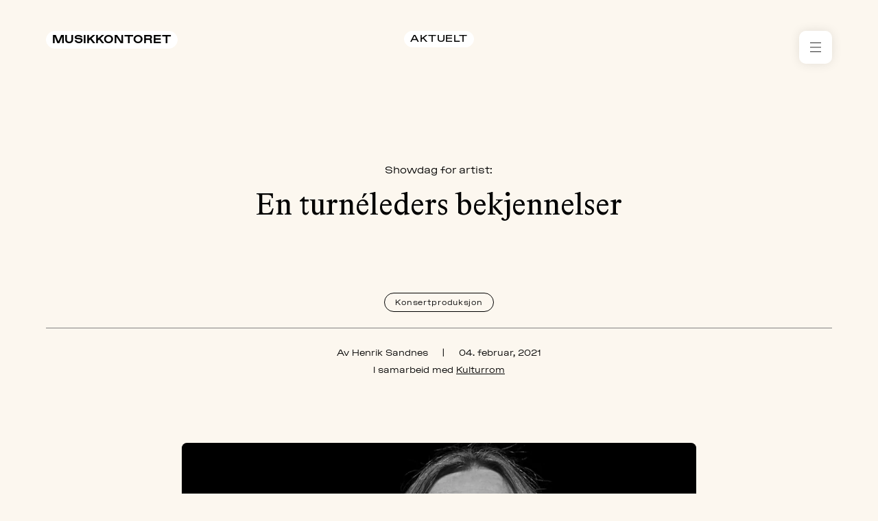

--- FILE ---
content_type: text/html; charset=UTF-8
request_url: https://www.musikkontoret.no/artikler/en-turneleders-bekjennelser
body_size: 30623
content:


<!DOCTYPE html>
<html data-site="Musikkontoret" class="no-js no-touchevents no-tabbing " lang="no">
	<head>
		<meta charset="utf-8"/>
		<meta name="viewport" content="width=device-width, initial-scale=1"/>
		<meta http-equiv="x-ua-compatible" content="ie=edge"/>

		<script>
			(function (C) {
C.remove('no-js');
C.add('js')
})(document.documentElement.classList)
		</script>

		<meta name="google-site-verification" content="QdTTvMtlcrjj3DvCpPEyMEPUvmEFynuQ8VMSODsOV0Q"/>
		<meta name="facebook-domain-verification" content="d9njruyihs02ryjgrw54cg1lmocmju"/>

		<link rel="stylesheet" href="/build/assets/main-bf75b9ce.css">

		<script type="module">!function(){const e=document.createElement("link").relList;if(!(e&&e.supports&&e.supports("modulepreload"))){for(const e of document.querySelectorAll('link[rel="modulepreload"]'))r(e);new MutationObserver((e=>{for(const o of e)if("childList"===o.type)for(const e of o.addedNodes)if("LINK"===e.tagName&&"modulepreload"===e.rel)r(e);else if(e.querySelectorAll)for(const o of e.querySelectorAll("link[rel=modulepreload]"))r(o)})).observe(document,{childList:!0,subtree:!0})}function r(e){if(e.ep)return;e.ep=!0;const r=function(e){const r={};return e.integrity&&(r.integrity=e.integrity),e.referrerpolicy&&(r.referrerPolicy=e.referrerpolicy),"use-credentials"===e.crossorigin?r.credentials="include":"anonymous"===e.crossorigin?r.credentials="omit":r.credentials="same-origin",r}(e);fetch(e.href,r)}}();</script>
<script type="module" src="/build/assets/app-59dc4884.js" crossorigin onload="e=new CustomEvent(&#039;vite-script-loaded&#039;, {detail:{path: &#039;src/js/main.js&#039;}});document.dispatchEvent(e);"></script>

		<link rel="apple-touch-icon" sizes="180x180" href="/apple-touch-icon.png"/>
		<link rel="icon" type="image/png" sizes="32x32" href="/favicon-32x32.png"/>
		<link rel="icon" type="image/png" sizes="16x16" href="/favicon-16x16.png"/>
		<link rel="mask-icon" href="/safari-pinned-tab.svg" color="#DBFF00"/>
	<title>En turnéleders bekjennelser | Musikkontoret</title><meta name="generator" content="SEOmatic">
<meta name="keywords" content="Henrik Sandnes, turne, Konsert, Konsertproduksjon, Turnéplanlegging, Turnéleder">
<meta name="description" content="Showdagen begynner gjerne (i min verden) ei lita uke før konserten faktisk finner sted.">
<meta name="referrer" content="no-referrer-when-downgrade">
<meta name="robots" content="all">
<meta content="musikkontoret" property="fb:profile_id">
<meta content="nb" property="og:locale">
<meta content="Musikkontoret" property="og:site_name">
<meta content="website" property="og:type">
<meta content="https://www.musikkontoret.no/artikler/en-turneleders-bekjennelser" property="og:url">
<meta content="En turnéleders bekjennelser" property="og:title">
<meta content="Showdagen begynner gjerne (i min verden) ei lita uke før konserten faktisk finner sted." property="og:description">
<meta content="https://musikkontoret.s3.eu-north-1.amazonaws.com/Portrett-Henrik-Riksscenen-S-HV.jpg" property="og:image">
<meta content="1200" property="og:image:width">
<meta content="630" property="og:image:height">
<meta content="Musikkontoret logo" property="og:image:alt">
<meta name="twitter:card" content="summary_large_image">
<meta name="twitter:site" content="@musikkontoret">
<meta name="twitter:creator" content="@musikkontoret">
<meta name="twitter:title" content="En turnéleders bekjennelser">
<meta name="twitter:description" content="Showdagen begynner gjerne (i min verden) ei lita uke før konserten faktisk finner sted.">
<meta name="twitter:image" content="https://musikkontoret.s3.eu-north-1.amazonaws.com/Portrett-Henrik-Riksscenen-S-HV.jpg">
<meta name="twitter:image:width" content="1200">
<meta name="twitter:image:height" content="630">
<meta name="twitter:image:alt" content="Musikkontoret logo">
<meta name="google-site-verification" content="2909064940511889922">
<link href="https://www.musikkontoret.no/artikler/en-turneleders-bekjennelser" rel="canonical">
<link href="https://www.musikkontoret.no/" rel="home">
<link type="text/plain" href="https://www.musikkontoret.no/humans.txt" rel="author"></head>
	
	<body class="bg-beige-10">
		
		






<header id="global" class="relative header header--v2">
  <div id="top" class="fixed top-0 left-0 z-50 w-full pointer-events-none">
    <div data-header-wrapper class="relative flex justify-between w-full py-5 grid-wrap md:py-6 l:py-9">
      <div data-header-item class="absolute flex justify-start grid-item md:static md:w-1/3">
                  <div class="">
            <a class="pointer-events-auto relative flex items-center bg-white border-white px-1.5 pt-0.2 pb-0.5 overflow-hidden leading-none border rounded-full font-medium uppercase text-s md:text-sm" href="https://www.musikkontoret.no/" aria-label="Musikkontoret">
              Musikkontoret
            </a>
          </div>
              </div>

      



		
		
			
			
		
	
	
	<div data-header-item="breadcrumb" class="absolute justify-center hidden lg:flex grid-item md:static md:w-1/3">
					<div class="">
				<a data-breadcrumb-length="single" href="https://www.musikkontoret.no/artikler" class="pointer-events-auto relative flex items-center bg-white border-white px-1.5 pt-0.2 pb-0.5 overflow-hidden leading-none border rounded-full uppercase text-s md:text-s">
					<span data-header-breadcrumb-span class="flex items-center invisible w-0 opacity-0 pointer-events-auto">
						<svg class="inline-block mr-1.5" xmlns="http://www.w3.org/2000/svg" width="17" height="16" viewbox="0 0 17 16" fill="none">
							<path d="M8 8V8.5" stroke="#2A2A2A"/>
							<path d="M16 8L-2.98023e-08 8" stroke="#2A2A2A"/>
							<path d="M15.7 8.39999C15.9209 8.56568 16.2343 8.52091 16.4 8.29999C16.5657 8.07908 16.5209 7.76568 16.3 7.59999L15.7 8.39999ZM16.3 7.59999L10.3 3.1L9.7 3.9L15.7 8.39999L16.3 7.59999Z" fill="#2A2A2A"/>
							<path d="M15.7 7.60001C15.9209 7.43432 16.2343 7.47909 16.4 7.70001C16.5657 7.92092 16.5209 8.23432 16.3 8.40001L15.7 7.60001ZM16.3 8.40001L10.3 12.9L9.7 12.1L15.7 7.60001L16.3 8.40001Z" fill="#2A2A2A"/>
						</svg>
					</span>
					<span>
						Aktuelt
					</span>
				</a>
			</div>
			</div>


      <div data-header-item="" class="absolute flex justify-end grid-item md:static md:w-1/3 gap-2">


        <div data-menu-outer="global" class="relative">
          <div data-menu-shadow="top"></div>
          <div data-menu-shadow="bottom"></div>
          <div data-menu-wrapper class="relative overflow-hidden">
            <button data-menu-btn="global" data-menu-icon="v2" class="block relative p-3.7 text-grey-90 pointer-events-auto bg-white" aria-label="Åpne meny" aria-expanded="false">
              <span data-hamburger-icon class="absolute w-3.7 h-2.5">
                <i data-hamburger-bar="top" class="absolute top-0 left-0 w-full h-px bg-current"></i>
                <i data-hamburger-bar="positive" class="absolute left-0 w-full h-px transform -translate-y-1/2 bg-current top-1/2"></i>
                <i data-hamburger-bar="negative" class="absolute left-0 w-full h-px transform -translate-y-1/2 bg-current opacity-0 top-1/2"></i>
                <i data-hamburger-bar="bottom" class="absolute bottom-0 left-0 w-full h-px bg-current"></i>
              </span>
              <span data-menu-icon-text class="gap-3.7 flex pointer-events-none invisible opacity-0 items-center">
                <svg width="18" height="18" xmlns="http://www.w3.org/2000/svg" viewbox="0 0 18 18">
                  <path fill="#2A2A2A" d="M16.7 3c.4-.8-.5-1.7-1.3-1.3l-13.8 6c-.4.2-.6.5-.6 1s.3.9.8 1l5 1.3c.4 0 .6.4.7.7l1.3 5c.1.4.5.7.9.8.4 0 .8-.2 1-.6l6-13.7Z"/>
                </svg>
                <span>Meny</span>
              </span>
            </button>

            <nav data-menu-nav aria-hidden="true" class="w-full overflow-hidden opacity-0 pointer-events-none">

              <ul data-menu-list class="hidden">


                                                  
                  <li data-menu-item="accordion" data-slug="ressurser" class="pointer-events-auto relative bg-white px-3.7">

                                                                <div data-accordion-item>
                        <div data-accordion-item-wrap class="relative overflow-hidden">
                          <button data-accordion-item-btn aria-expanded="false" tabindex="-1" class="flex w-full py-3.7 gap-3.7 justify-between">
                            <span data-accordion-heading class="flex gap-3.7">
                                  <svg xmlns="http://www.w3.org/2000/svg" width="18" height="18" viewbox="0 0 18 18" fill="none">
      <path d="M8.12264 1.60418C8.50196 0.910635 9.49804 0.910635 9.87735 1.60418L12.0414 5.56105C12.1332 5.72884 12.2712 5.86679 12.439 5.95856L16.3958 8.12264C17.0894 8.50196 17.0894 9.49804 16.3958 9.87735L12.439 12.0414C12.2712 12.1332 12.1332 12.2712 12.0414 12.439L9.87735 16.3958C9.49804 17.0894 8.50196 17.0894 8.12264 16.3958L5.95856 12.439C5.86679 12.2712 5.72884 12.1332 5.56105 12.0414L1.60418 9.87735C0.910635 9.49804 0.910635 8.50196 1.60418 8.12264L5.56105 5.95856C5.72884 5.86679 5.86679 5.72884 5.95856 5.56105L8.12264 1.60418Z" fill="#2A2A2A"/>
    </svg>

  
                              <span>Ressurser</span>
                            </span>
                            <span data-accordion-plus class="relative w-3.7 h-3.7">
                              <i data-accordion-bar="top" class="absolute w-full h-px transform -translate-x-1/2 -translate-y-1/2 bg-current top-1/2 left-1/2"></i>
                              <i data-accordion-bar="bottom" class="absolute w-full h-px transform rotate-90 -translate-x-1/2 -translate-y-1/2 bg-current top-1/2 left-1/2"></i>
                            </span>
                          </button>
                          <div class="hidden h-0 overflow-hidden" data-accordion-item-target>
                            <div class="pb-3.7">
                                                              <p class="font-light text-s">
                                  Hva trenger du hjelp med?
Her finner du svar på det du måtte lure på med alt rundt musikken.
                                </p>
                                                                                            <ul data-linklist class="pt-3.7 flex flex-col gap-2.25">
                                                                      <li>
                                      <a tabindex="-1" href="https://www.musikkontoret.no/ressurser/selskapsdrift" class="hover:text-red-10" target="">
                                        Selskapsdrift
                                      </a>
                                    </li>
                                                                      <li>
                                      <a tabindex="-1" href="https://www.musikkontoret.no/ressurser/samfunn" class="hover:text-red-10" target="">
                                        Samfunn
                                      </a>
                                    </li>
                                                                      <li>
                                      <a tabindex="-1" href="https://www.musikkontoret.no/ressurser/musikkproduksjon" class="hover:text-red-10" target="">
                                        Musikkproduksjon
                                      </a>
                                    </li>
                                                                      <li>
                                      <a tabindex="-1" href="https://www.musikkontoret.no/ressurser/utgivelser" class="hover:text-red-10" target="">
                                        Utgivelser
                                      </a>
                                    </li>
                                                                      <li>
                                      <a tabindex="-1" href="https://www.musikkontoret.no/ressurser/markedsforing" class="hover:text-red-10" target="">
                                        Markedsføring
                                      </a>
                                    </li>
                                                                      <li>
                                      <a tabindex="-1" href="https://www.musikkontoret.no/ressurser/live" class="hover:text-red-10" target="">
                                        Live
                                      </a>
                                    </li>
                                                                      <li>
                                      <a tabindex="-1" href="https://www.musikkontoret.no/ressurser/rettigheter-og-kontrakter" class="hover:text-red-10" target="">
                                        Rettigheter og kontrakter
                                      </a>
                                    </li>
                                                                  </ul>
                                                          </div>
                          </div>
                        </div>
                      </div>
                                      </li>
                                  
                  <li data-menu-item="accordion" data-slug="kontorer" class="pointer-events-auto relative bg-white px-3.7">

                                                                <div data-accordion-item>
                        <div data-accordion-item-wrap class="relative overflow-hidden">
                          <button data-accordion-item-btn aria-expanded="false" tabindex="-1" class="flex w-full py-3.7 gap-3.7 justify-between">
                            <span data-accordion-heading class="flex gap-3.7">
                                  <svg xmlns="http://www.w3.org/2000/svg" width="18" height="18" viewbox="0 0 18 18" fill="none">
      <path d="M7.40634 2.10176C8.20665 1.0463 9.79336 1.0463 10.5937 2.10176L10.704 2.24722C11.1406 2.82312 11.8541 3.11863 12.5701 3.02018L12.7509 2.99532C14.0631 2.8149 15.1851 3.93687 15.0047 5.2491L14.9798 5.42995C14.8814 6.14595 15.1769 6.85936 15.7528 7.29604L15.8982 7.40633C16.9537 8.20665 16.9537 9.79336 15.8982 10.5937L15.7528 10.704C15.1769 11.1406 14.8814 11.8541 14.9798 12.5701L15.0047 12.7509C15.1851 14.0631 14.0631 15.1851 12.7509 15.0047L12.5701 14.9798C11.854 14.8814 11.1406 15.1769 10.704 15.7528L10.5937 15.8982C9.79335 16.9537 8.20664 16.9537 7.40633 15.8982L7.29604 15.7528C6.85936 15.1769 6.14595 14.8814 5.42995 14.9798L5.2491 15.0047C3.93687 15.1851 2.8149 14.0631 2.99532 12.7509L3.02018 12.5701C3.11863 11.8541 2.82312 11.1406 2.24722 10.704L2.10176 10.5937C1.0463 9.79335 1.0463 8.20664 2.10176 7.40633L2.24722 7.29604C2.82312 6.85936 3.11863 6.14595 3.02018 5.42995L2.99532 5.2491C2.8149 3.93687 3.93687 2.8149 5.2491 2.99532L5.42995 3.02018C6.14595 3.11863 6.85936 2.82312 7.29604 2.24722L7.40634 2.10176Z" fill="#2A2A2A"/>
    </svg>

  
                              <span>Kontorer</span>
                            </span>
                            <span data-accordion-plus class="relative w-3.7 h-3.7">
                              <i data-accordion-bar="top" class="absolute w-full h-px transform -translate-x-1/2 -translate-y-1/2 bg-current top-1/2 left-1/2"></i>
                              <i data-accordion-bar="bottom" class="absolute w-full h-px transform rotate-90 -translate-x-1/2 -translate-y-1/2 bg-current top-1/2 left-1/2"></i>
                            </span>
                          </button>
                          <div class="hidden h-0 overflow-hidden" data-accordion-item-target>
                            <div class="pb-3.7">
                                                              <p class="font-light text-s">
                                  Vi har kontorer over hele landet med profesjonelle bransjefolk som er klare for å hjelpe deg.
                                </p>
                                                                                            <div class="pt-3.7">
                                  

<div data-office-map="small" class="relative w-full">
			<div class="w-full h-full">
			<div class="w-full lightmap">
  <svg fill="none" id="counties" viewbox="0 0 740 790" xml:space="preserve">
    <path data-href="/nord" id="troms" class="map__county troms" d="m465.3 88 3.7 3 1.5 3.2-3 2.7-2.5.2-.8-3.8 1.1-5.3zm17 .7 4.3-.6 3.2-6.6-1.5-1.6-5.6 6.4-.4 2.4zm-6-22.8-1.5-1-1.5 3.9 1.7.8 1.3-3.7zm-49.7 82-1.2 3.8 1.2 2 3.4-1.6.4-2.1-2.3-3.2-1.5 1.1zm-22.3-.8-4.1 6.1 1.7 2.1-4.7 7.2-3.2.1 2.7-7.3-2.3-1.3 1.2-10-2.2-.9-1.3 13.6-4.2 14.4 1.6 1.7 6-8.2 2.2.1-.8 4.8 1 2.2 1.1-1.9 6.7-2.2 1.2-.3 2-.9 1.6-12-6.2-7.3zm19.4 7.4-2.4-4.8-4.2 7 1.2 1.5 5.4-3.7zm-24.3 18.3-2.6 7 10.2-3.5.2-5.7-4.1-.8-3.7 3zm13-26.4-.3-3-5-3-.9 3.5 3.7 3.5 2.5-1zm21.4-7.3-.5-3.4-2.5 1.5-.9 3.6 1.3.9 2.6-2.6zm-11-2.8 2.1 1.8 2.1-2.7 3.1-1.4 3.2-4.2.9 2.3 6.3-.9 4.2-2.2-1.3-1.4-.4-5.8 4-2.1 1.2-4.8-2.2-1.3 1.2-4.2-3.7 1.2-1.2-4.9-3 .4.7 3-3.7 2.3-3.8-3.2-3.2 2.1 3.1 5-.8 1.8-5-1.8-4.8 2.4 3.2 3.3-1.8 2.4 2.8 3.5-3.5 1.2v1.5l1.6 1.5-6 5.5 4.7-.3zm40-29.8 2.4-1.9-3.5-7.6.1-4.2-1.8-1.3-5.1 2.2 1.8 3.8-4.1.9-.1 4.7-2.2-.7-1.4 2.2 2.2 3.3 11.7-1.4zm49.2-23 2.2-1.3.9-2.3-4.6-2.2-1.3 3.3 2.8 2.5zm-43.3-2.1-3.3 1.6.2 1.8 7.9 6.2 4.3-1.6 2.2-3.9 4.1-5.3.2-2.3-2.9-1.5-2.1 2.1-4.4-4.9-2.8 3.8-1.9-.8-2.3 2.2.8 2.6zm-1-6 .4-1.8-1.9-1.3-2.3 4 .5 1.4 3.3-2.3zm37.5-1.2 1.2 2.2 2.2-1 1.3-8.3-2.1-2.2-3.8 1.9-3.4 5.6 1.6 2.5 3-.7zm-18.2 0 4.5 1.1 2.7-2.5-3.5-5.9-1.9-.2-2.1-4.1-2.1-.4-.5 2.3 2.6 3.8.3 5.9zm-3.5-2.6-1.2-2.7h-2l-.2 2.1 2.9 1.5.5-.9zm73.8 28.2-5.9-3-1.5-14.6-3.6-2.7-6.6-7.6-7.3.1-7.6-4.2-3.2-1.1-.2.8 3.8 3.2.2 2.4 4.4 2.6 6.4-1.8 1.1 1.3-2.6 2.8 3 1.9-.4 3.3-1.9.6s3.5 11.6 2.8 12.1c-.8.5-6.2-7.7-6.2-7.7l-3.7-2-2.6-5.3-3.1-1.7-2.7.6-.9 2.8 1.6 4.7-1.8 3.9-1.7-1.7-1.7.2-1.5 2.5-1.2-3.6.3-1.6-1.8-.6-1.3 2-.5 4.9-5.9 2.7-.1 9 4.7 3.8.3 2-6.3-2.3-2.9 4.9-2.5 5.7-1.4-2.1 5-11.9-1.8-5.3 1.9-12.6-.9-3.3-1.9-.7-9 16.7 1.5 6-3.3 1.5-2.9 8-1.9 1 3.4-15.2.8-7.7-1.7-1.8-3.6.2-8 3.9-4.4 7.8-.2 3.6 5.2.4.1 1.5-4.6 3.9 2.4 3.7 5.4 3.6.6 3.8 1.9 2.9-3.3 2.5-2.6-.7.2-2.9 2.2-2-5.8-4.1-4.9-11-5.3.1-2.3 2.5 4.6 9.3 5.3 2.5-8.8 1.2-5.9-12.2-2.2 1.5-1.2 6.1-3.7 5.2 2.2 6.3-9.9 4-4.7 7.3-.2 4.5 6.2 1.1 1.6 1.4-6.6 1.3-1.2 2.1 3.9 2.9-6.6-.6-2.7 2.7 4.5 2.9-1.8 1.5-6.7-2.1-1.8 3.1-4.1-2.5-6.8 4.5-.1 4.2-2 1.3 2.3 1.2 4.9-4.1 6.3 2 10.2-2.6 10.2 1.4 3.3 4 6.6-1.2 4.4 4.1 11.6 1.1 18.9 8.7 6.5-7.7-5.1-4.6 8.9-16.7-1.8-8.9-3.1-5.2 11.6-2 1.9-2.8 7.3 4.1 2-1.7-1.7-8.7 6.9-7.8 8.1 2.8 7.2 12.4 7-.4 5.1-2.4 1.2-9-5.5-16.6 9.8-1.2 3.5-9.3zm-49.8-8.1.3-5.3h-1.3l-.7 5.3h1.7z"/>
    <path data-href="/nord" id="finnmark" class="map__county finnmark" d="m530.6 55.9-1.3 4.4 1.1 1.4 1.6-2.9-1.4-2.9zm19.5-.3-4.2 4 9 3.9 1.9-1.4-3.6-6.1-3.1-.4zm18.7-14.7-3.6 4.2-5.6 1.5-3.1 4.1-.8 4.7 4.4 1.8.2 2.6 2.9.4 8.3-11-2.7-8.3zm5.1-8.5-1.6 5.9.6 4.7 3.3 1.8 3.2-2.3 1.2-5.1-2.5-2.5-4.2-2.5zm-11-6.3-2.7 1.5-.2 4.2-1.3 2.3-2.3.5-1.5-2-1.7.2-.7 3.8-2.7 1.5-2.1-2.9-2.4.1-3.3 2.4-2.4.2-2.5 1.8 5 3.1L541 48l4.4-.3 5.8-3.8 3.9.2 4.4-3.8.4-3 3.9-3.4 2.5-5.4-.7-2-2.7-.4zm16.8-12.9-1.7.8v4.8l3.3-.2.6-2.2-2.2-3.2zm13.5-5.4-1 1.9 1.9 1.4 1.5-1v-2l-2.4-.3zm19.9-4.9-.2 5.5-3.5-.1-2.1 2 3.3 1.7-2.9 4.9-1.1 7.8-4-3.3-1.8.8-1.7-4.4-2.5-.1-3.9-1.5-2 2.4 1.9 2.9-.8 4.5-4.8-2.2-1.9 4.6 2.7 1.6 2.6.7 4.5 6-1 2-6.2-3.4-5 7.9 2.1 3.6-7.5.8-8.6 9.5.8 2.4-4.2 4.7 1.5 6-3 2.5 1 2.6 2.7.4 1.8 2.9-2.1 2.7-4.3.6-1.6-3.2-2.4-2.5v-3.9l-3.3-1.3.5-3.8-3.1-.1-3.5-3.2H546l-.8 2.5.3 3.3-1.6 1.2-1.1-1.7.4-4.8-1.6-2.9-1.3 1.6-3.7-2.9-2.3 1.4-.7 5.9-1.1.9-5.7-7.3-1.3 3.5-3.3.4-.3.7 3.4 1.1 7.4 4.1h7.4l6.9 7.9 3.8 2.8 1.5 14.6 6.1 3.1-3 10.4-9.4 1.2 5.1 15.8-1.3 9.6-5.5 2.6-7 .3.1.2.5 1 4.4 6.5-1.2 2.4 3 2.7 3.1 11.3 3.2-2.2 2.9 2.3h8.1l3.4 4.4 4.2-3.9 6.2-1.8 3.6-8.1 3.8.1 6.9 7.6 8.4 1.1 5.9 7.4 4.5-2.9 1.4-11.8 4.4-5.7 4.8.5 5-9.4-3.1-14.4 3.3-19.8.4-9.5 5.2-5.5 5.8-12.1 10.9 1.6 6.9-2.2 1-3.9 5.2-5.6 7.4-1.2 4.3 10 4.7 1.2 2.1 4.3 16 6.4 5.8 16.4-7.5 12-1.9 9.3 4.8 4.3 3.2.5 3.6-3.3.1-15.5 11.8-8.7 4.9-9.5-2.1-4.7 2.3-1.5 6.4 5.4 5.2 1.5 4-1 1.1-4.9-4.7-9.9-5.8-1.4-2.1 1.6-3.6-4.4-2.4 1.2 1.3 3.3-1.9 6.1-8.3.2-1.2-2.8 3.6-1 3-3.9-2.9-4.1-2.4 2.1-5.8-2.4 1-3.2-4.1-2.4-4.7.7-2-1.9-10-2.4-1-5.3 23.5 3.3 4.7 1.8 9-5.7-.1-3.8 3.5-4.2 6.4-2.4 3.3-2.7-2.8-8.7-3.5 1.5-5.6-6.6-10.4 2.1 3-7.2-5.2-5.3-4.7 4.4-3.2-4.6-7 4.3-.4-4.8-2-3.5-5.9-3.6-3.5 1.9-4.3 6.3-2.1 10.4L676 42l-3.9 1.9-3.1-1.8-3.5.5-2.4-.8 6.5-9.3.3-4.3-5.3 3.7-1.3-1.6 3-2.8-5.4-2.4 1.5-2.4 6.4-.9 4.9-10-1.2-3.3-5 .4-1.6-5.5-7.8 2.9-3.2-2.6-2.6 1.3-.4 5.7-4.3-1.9-1.1 3.6-2 5 5.5.6 2.1 3.1-2.6 1.9-.6 4.2-2.7.6-1.3 5.5L647 36l-3.3 2.4 1.2 6.3-3 .1-7 6.4.2-14.8-1.3-4.3 2.3-3.1-.7-13.1-3.5 1-6.4 11.1-13.8 28 1.2 3.7-5.7 10.4-3.9 3.5-3.1-5.3 5-10.9-2.4-3 3.5-2.9.7-3.9-3.2-2.7 13.9-21.4V20l-7.5.7.3-3.5 4.5-2.6 3.1.3 4.2-2.9-3.2-2.5 1.3-3.7-2.8-.2-4.5-2.7z"/>
    <path data-href="/nord" id="nordland" class="map__county nordland" d="m403.5 121.5-7.2 2.8-1.5 4.1-6.8 6.1-2.1 8.7 1.7 1.1 2.2-4.7 4-.4 6.5-6.6 3.2-11.1zm-24.3 15.1-2.3 2.9.8 9.2-4.2-.7-3.5 3.6-3.4-2-5.3 6.4.4 4.1 2.2-.2 3.6-3.4 3.4.8 5.6-4.3 2.1 2.5-8 5.3-.6 2.4 2 .9 11.2-6.4-1.3-6.1 1.8-2.4-2.7-5.2-.3-5.8-1.5-1.6zm13.1 6.6-3 3.1-.7 2.3.9 1.4-3.8 2.4 2.4 3.7-3.2 2.7 1.7 2.4-1.3 2.3-5.2 2.8-.1 5.9-3.5 2.2-2.9 7.5 1.2.5 7.3-8.6 1.7.1-3.9 6.6 4.1-.1 2.3 1.9 6.8-8.3 1 4.3 3.2-5.6-1.4-3.2.8-3.9h-.6l-6.4 8.8-2.9-3 4.3-14.9 1.2-13.3zm41 25.2L423 171l-6-2-5 4.2-2.9-1.5.3 3.5 6.1.7 4.7-3.6.5 3.6 3.3.4 7.1-4.2 4.5 5.1-5.8 4.6-4-.7-3.6 2.5-2.4-1.9-3.4.9-2.7-3-7.4-.4-3.1 1 4.5 5-1.1 1.5-6.3-3.5-.7 2.7 2.8 2.2-1.5 2.8 5.4.2-.3 3.4-4.1 3.1 5.9.6-4.4 2.9 2.1 4.6-2.3 1.9-2.9-4.7-4.3-1.3 1.3-7.2-1.2-6.5-5.3 9.6.2 2.2 1.9 2.6-2.6 3.9-3.5-.4-5.1 3.1-2.7-.9-4 3-2.6-3.1 1.6-2-1.7-1.7-3.1-.2-.6 1.7 2.1 2-4.2 2.5-1.8 3.3h3.9l.5 3.9-3.1-.4-2.5 2.5.8 3.2 2.5.2 12.1-9.6 6.2 3.9-1.4 1.8-3.8-1-3.2 1.5-3 6.1 3.5.8-2.7 3.3 1.5 2 2.5.1 2.4 1.7-1.6 4.7-3.3-3.3-6.4.3 1.7-3.2-2.2-3.5-6.2 2.3-.8 2.6 5.1 3.2-1 2.3-6.2-2.7-2.2 1.7-5.8 8.6 5.3-1.5 2.5 1.3 3.4.1 4.5-1.2 2.7 3.5 8.4 3.5-2.8 1.3-.9 3.6-2.9-4.1-6.2-1.5-1.9 2.4-2.9-3.3-9.9 1.7-3.2 4.6 3.2 2.6-7.3 3.3-3.2-3.4-2.7 4.8-4.2-.5-5.2 2.2-.4 1.8 5.2 3.8 1.5 3.3-6.6-1-2.7 1.6 1 2.8 4-.4 1.9 2.7H326l-4.5-2.9-1.9 1.7.9 3.6-3.3 3.9 3.5 2.4-3.1 2.8-2.1-3.2-1.8-.4-1.2 1.3 1.6 5.4-3.1 4.2 2.7 3.8 2.9-2.2 2.5.6v2l-7.7 5.2 1.1 1.3 11.8-4.1 1.6 2.2 9.4-3.6 3.2.3-2.4.8-5.1 4.4-3.4.2-1 4.2-4.2.7.4-4.5-1.5-1.2-20 5.7-.2 1.9 5.6.9-.7 4.1 3.9 3.5.1 4-8.4-5.9-4.9 5.9 1.9 2.7-3 3.2 2.1 6.7-1.9.8-3.4-5.1-3.2 2.7-.4 8.4 4.7-1.5-.3 3.4 1 3.5-1.1 2-3.2-.8-.3 4.8-3.5 5.2 1.8 2.5-1.5 3.1.9 1.2 2.2-.9h3.6l-3.1 4-9 1.9-3.1 4 1.2 1.6 12.6 2.8 4-1.1 7.3-7.3 30.7 2.7 3.4-4.6.1-3.9 4.2-4.2 1.5-15 4.5-12.9-1.1-19.8 2.7-2.1 13.3-.1 7.6-5.1.4-14.3 9.1-9.8 7.5-11.8 10.9-10.4 1.2-15.4-5.5-8.9 3.6-6.5 3.6.4 6.6-11.4 4.7-13.7 13.3-10.8L438 210l8-14.3-1.6-20 2-2.1-3-3.7-10.1-1.5zm-59.4 4.4-5.3 4.3-2.3-3.5-6.7 3.6-.3 3-4.6 1.8-.1 6.1 6.3-1.9 4-5.8 2.2 2.5 2.6-3 3.5-2.8.7-4.3zm-27.6 5-.1 1.8 1.2.7v-2l-1.1-.5zm5.4.1-1.9 1.1 1.2 1.8 2.4-.4-1.7-2.5zm-10 2.6-3.3.8.6 3.7-2.3 1.5-.7 3.6 2.6 2.5 3-.7 1.2-3.5 6-2.8v-.2l.1-1.9-3.4.2-.8-2.3-3-.9zm-9.8 6.6-1.2 3.6-3.1 2.3 2.4 2.1 2.8-2 .6-4.8-1.5-1.2zm-6.9 4.1-8.1 14.9 3.1.1 1.2-5.4 4.7-1.3-1.3-3.2 1.1-2.1-.6-2.8-.1-.2zm61.1 1.6-1.8 1.7-3.4.1-2.5 2.3-.2 3.6 4.3-2.3 3.6 3.4 2.3-3-1.5-1.2 1.2-4-2-.6zm-39.1 58-2.6 2.8-3.6.9-.6 2.1 4.7 2.3 1.8-3.6.3-4.5zm-12.5 6.8-.4 2.6 1.8-1-1.4-1.6zm-8.5 12-.4 1.5.7.7-.3-2.2zm-2.3 4.7-2.5.4.2 1.8h1.9l.4-2.2zm-2.2 2.1h-.3.3zm-11.4 17.9-1.2 1.8 1.5.7.6-1.7-.9-.8zm-4.7 8.9-3.1 1.2 1.6 1.7 1.3-.6.2-2.3zm4.5 1.3-2 1.4.9 1.4 2.7-2.3-1.6-.5zm-13.1 3-.4 2.1 1.8.7.8-1.8-2.2-1zm-1.1 4.3-5 4.5 1.1 1.4 5.4-1.8.2-3.4-1.7-.7zm.3 8.9-1.6.6-3.2 5.1 2.4 1.5 4.2-4.3-1.8-2.9zm6 0-2.5 2 2.5-.4v-1.6zm-25.9 16.5-2.7 1.8.1 2.7 2.9.9 1.7-.5.4-4-2.4-.9zm8.6 9.7-1.2 4 1.8 1.8-3.5 3.6.2 2.7-3.7 2.9 1.2 4.2 3-4.5h1.7l3.4-2.9-.1-9.8-2.8-2zm-5 6-3.1 3.2 2.6 1.2-.2-.3.7-4.1zm.6 15.1-1.9 1.4-2 5.7 3.4 1 1.5-6.5-1-1.6z"/>
    <path data-href="/tempo" id="trondelag" class="map__county trondelag" d="m272.2 371.8-5.2 5.6 1.2.7 5.7-5.4-1.7-.9zm-7.1.2-4.3 1.7.4 1.5 4.6-1.9-.7-1.3zm8.7 5.3-8.2 5.5-3-1.3-1.3 3.4 1 2.1 9.1-2.3-6 6.2 1.7 1.3-3.8 3.2-4.8-.7-.5 2.9 4.2.9-1.2 2-5.4-.5 1.3 4.9 5.6-.5-4.7 4.6v2l-7.6 4.6-1.8-5.9-1.8-1.2-2.6-6.6-2.9 7.1-5.9-.3 2.1 4.5-1.3 1.3-5.5-2.7.1 3.1-10.2 8.2 1.2 1.4-8.8 4.3-1.8 7.1h2.6v2.7l-15.1 6.3-.1 4.5-1.9 1 1.8 1.9 11.3-2.6-6.8 5.5 1.7 8.6 1.8 2 4.7-2.7 6.2-.2 6.7-4.5 7.1-2.5 5.6-4.8.8-5.9-7.9 2.6-.5-1.8 4.4-1.4 13.5-11.4 1.2 5.3 2.6.1.3 1.4-10.3 6.7.3 2.6 3.8-1.5 2.8 2.7v2.4l-10.9 5.6-2.4-1.3-7 6.5 4.2-.7-.1 2.1-3.8 2.5 1.2 2.9-1.2 3.3-10.5-1.2-1.3-2.3-5.3-.8-3.8 1.2-.6 2.8 1.8 2-1.7 1.6-5.2-1.2 1.8-2.6 1.5-5.2-4-4.2-.4-5.3-2.2-2.7-3.8 1.4v2.7l-4.7.8-3.3-.7-2.2 2-.3 2.1 3.8 1.3-3.8 2.2.8 2.8-2.8 1.4-1.9.1.8-4-.2-4.4-1.9.3-2.2 2.8-4.8-2 2.4 5.8-1.7 5.7v.4l-1 .3-2.6.7.5.2-2.4 1.6H165l-2.6 2.7-6.3-2.3-3.5 3.8 1.2 3 8.3-1.4 8.7-3.4 1-.1 6.6 2 4.1 21.4-12.8 4.6-.5 1.4 5.7 10-5.6 10.1 11.3 8.1 4.2 1 11.7-8.2.8-8.9 4.7-5.6 12.3 1.4 4.6 2.2 2.5-2.2 7.5 2.4 4.3 10.8 4 3.2 1.8 5.3 8.9 1.5 4.3 3.1 4.2 1.2-1.9-15.2 3-10.2-1.6-7.3 5.3-7.7-3.8-18.6 7.9-11.6.2-6.8 18.7-22.1 7-5.8 7.7-.3 18.7 6.8 6.9-9.6 1.5-16.6-12.2-9 .6-3.1 19.7-28.7-30.3-2.7-7.1 7.1-4.5 1.3-13.2-3-5.2-6.1zm-27.2 1.4-7.5 3.7 2 2.4 6.9-5.1-1.4-1zm2.8 1.9-4.1 3.7 3.5.6 1 3.5 3.7-2.1-.2-2.3-3.9-3.4zm7.8 2.6-2 3 4.4.2-2.4-3.2zm-2.7 4.7-.6 1.6 1 1.8-.2 2.7 7-5-7.2-1.1zm-1.3 9.6-.2.3-3.1 1.5 1.8 2.8 1.5-4.6zm-9.7 1.4.4 2.5 3.2.8v-2l-3.6-1.3zm6.4 5.1.1 4.8 3.1.3 1-3.3-4.2-1.8zM175 440.3l-1.7 2.7-9.7 2.5-.6 1.5 8 1.5 4.5-2 1.5-3.6-2-2.6zm1.6 9.6-8.6 2.2 1.4 2-7.2.9-3.1 3.7.5 1.6h1.6l4.7-.3 11.6 1.1 5.3-2.8.8-2.6-5.7-1.6.8-2.7-2.1-1.5z"/>
    <path data-href="/most" id="innlandet" class="map__county innlandet" d="m201.8 518.8-4.1 5-.7 9-11.8 8.2-1.4.3-4.1-1-11.8-8.3-9.6-4.2-16.2 1.9-8.3 7.8-5.8-1.9-6.5 5.1-3.1-1.3-3.5 3.1.9 1 .1 14.1 1.4 3.1 4.3-.8 5.1 3.4-.7 5.4 1.6 5.1 5.5 1.9 3.1 5.1-.4 3.5-5.7.2 1.9 5.5-6 3.1-.9 3.8 3.3 8.2 6.6 5.7 3.8 2.2 4.6 6.5 3.6.5 9.8 10.2 2.5 13.1 4.5 2 .8 2.8 3 2.8h1.6l.6-5.4.9-2.6 2-1.1 1.1-2.9 4.1.9.8 5.4 1.7 2.6-.3 8.5 3.4 2.6 2.3.2-.2 2.3 8.8 1.2 1.3 1.3 3.1.1 1.2-1.8-.5-2.4-1.6-1.9-5.1-2 2-2.2.8-3.4 2.2 1.6 1.2.8 2 .4 2.1.2 3.7-1.6 2.4-5.4 2.4 2 .8 2.5-.6 3.1 1 1.6 1.4 1.9 1.6 7.1 4 6.2-1 5.4 6.8 10.1-1.3 10.9 6.2-1.1 5.2 1.2 9.3-10.3 3.5-13.6L253 663l-1.8-3.5.6-5-5.7-23.1 2.1-2.8 10.1-.7 8.8-18.2-7.2-13.6h-3.4l-7.7-12.8 8.5-25.8-1.3-9.4-4.9-1.4-4.2-3.1-9.2-1.5-1.8-5.6-4-3.2-4.2-10.7-6.5-2.1-2.6 2.2-5.1-2.5-11.7-1.4z"/>
    <path data-href="/most" id="oslo" class="map__county oslo" d="M185.3,682.7l2.8,3.8l0.1,3.3l2.5-0.1l0.8,5.9l4.7-0.8l2.4-7.5l-2.7-3.8l-2.9-7.9l-3.6,0.3L185.3,682.7z"/>
    <path data-href="/most" id="ostfold" class="map__county ostfold" d="m216.6 712.3-.2-2.2-3.2-1.4-3.4 2.9-3-4.1-1.5-4.5-2.4-.4-1.1 4.2-6.6-.8-.3 2.3-5.1 5.3-1.8 4.7-3-1-1.6 6.1 3.1 3.7-.7 3.1 3.7 6.3 2.9-1.4 3.3 2.7 2.2-2.2 1.5 1.9v2.6l5.1 3.2-.1 10.3.8 2.3 3.4-.7 5.6-9.8 1.2-4.7 2.7-6.4-.4-10.4-1.1-11.6z"/>
    <path data-href="/akershus" id="akershus" class="map__county akershus" d="m209.4 647.3-2.1 4.8-4.2 1.7-2.3-.2-2.2-.4-2.7-1.8-.5 2.4-1.4 1.6 4.3 1.6 1.9 2.4.5 2.8-1.5 2.3-3.8-.2-1.3-1.2-9.2-1.3.2-2.1-1.7-.1-3.5-2.5.6 3.4 2.8 8.1 6.3 4.4.5 2.1 3.8-.3 3.1 8.2 2.9 4.3-2.7 8.5-5.2.9-3.8-1.8-1.7 4.4 1.4 5.8-1.3 8.3-.1 1.4-.7 2.7 2.5.8 1.6-4.4 5-5.2.4-2.7 6.7.9 1.1-4.2 3 .4 1.5 4.7 2.7 3.8 3.3-2.8 3.5 1.6.3 2.3 5.8-3.2 2-3.8-1.2-2.3.4-1.2-.7-5.3 1.3-10.5-6.8-10.2 1-5.4-3.9-6.2-1.5-6.9-1.4-1.9-1.2-1.8.7-3.2-.7-2.1-1.8-1.4zm-24.8 34.9-1.2-1-4.5 4.9.6 2-1.4 4.6-.7 7.7 2.7 2.8-.7 8.5 4.2-1.3 1.8-4.5-2.7-8.3.2-.1-.2-.1.1-.9 1.1-5.4 3.5-1v-3.4l-2.7-3.5-.1-1z"/>
    <path data-href="/oks" id="buskerud" class="map__county buskerud" d="m128 606.4-3.8 6.4-5.5 2.7-2.8-.2-2.7 1.1-3.8 6.3-4.2.2-2.9 2.7 3.6 4.9-1.4 3.6 1.9 4.5-11.2 21.8 5.8-1.3 4.8 2.8 10.3-2.6 9.1 3.3 9.1 1.3 5.2 7.3 1.6 5.7 3.5 3.8.7 4.7 2.5 3.4 1.4 21 5.5 5.6 2.4-2.5 6.6.7-.5-8 6-5.1 2.4 2 1.5-.6 2.2 1 1.5 1.6v1.6l.1 2.8.5 1.2 1.3 1.4.4-3.3.4-4.5-2.8-3 .6-7.8 1.4-4.6-.6-2.2 4.9-5.6 1.7 1.2 3.4-6 .7-.5-.4-1.8-6.3-4.3-2.9-8.5-.7-3.9.4-8.6-1.7-2.6-.7-4.8-2.5-.6-1 2.5-2.1 1.1-.7 2.1-.6 6.1-2.9.1-3.4-3.3-.7-2.4-4.8-2.2-2.5-13.2-9.4-9.8-3.7-.4-4.9-6.7-3.6-2.1-5.7-5.5z"/>
    <path data-href="/oks" id="vestfold" class="map__county vestfold" d="M155.8,715.5l0.6,2.3l-1.2,5.2l2.6,7l-1,6.2l-1.5,2.4l-0.8,4.5l3.5,0.4l6.6-4.3l2.4,0.7l5.5-7l0.7-4.7l3.5-1l1.8-2.7l-0.9-2.2l1.2-4.2l-4.5-5.7l0.1-2l1.5,0.1l1.7,0.5l-1-1.1l-0.6-1.6l-0.1-3.9l-1.2-1.2l-1.5-0.8l-1.7,0.7l-2.3-1.9l-5.3,4.3l0.6,8.8l-7-0.8L155.8,715.5z"/>
    <path data-href="/oks" id="telemark" class="map__county telemark" d="m101 659.8-6.6 1.4-3.9 5-4.4 1.4-3.9 3.5-2.2 7.3-.9 4 3.8 3.7 4.1.4 4.2 13.6-.2 2.4-2.7.9.4 3.3 3 3.1 1.1 14.6 3.6 7.7 5.6.3 7.3 6.7 4-.8 4.7 4.8 1.7-1.9.2-3 8-1.7 5.1 9.2-.5 3.2 4.1 3.4 3.1-3-2.8-2.8.4-1.1h6.6l1.1-2.5 4.7.1 1.3-2.4-1.9-2.2.1-6.6 3.1 4.3.8.6 1.7 1.2 1.3-1.9 1-5.7-2.7-7.3 1.2-5-.5-1.8-.3.1-6.3-6.4-1.3-21.1-2.4-3.4-.7-4.7-3.5-3.8-1.5-5.7-4.9-6.8-8.8-1.3-8.8-3.1-10.4 2.5-5.2-2.7z"/>
    <path data-href="/tempo" id="more-og-romsdal" class="map__county more-og-romsdal" d="m152.2 457.7-7.1 1.8-1.1 2.3 4.2 2.7.7 2.5 5.3-3.5-2-5.8zm12.3 7.1-3.2 3.1 3.7 1.2 1.5-2.8-2-1.5zm5.4.3h-.6l-.6 5-2.9-.3-1.6 1.7-.2 4.7 2.4 1 4.3-1.1 1.6-5.4-2.4-5.6zm-9.1 6.9-4.5.5v3.3l3.1 2.4 3.2-2.9-1.8-3.3zm-11.7.8-3.6 2.8.9 1.8 2.6.1 2.2-4.2-2.1-.5zm5.3.9L152 476l1.2.8 1.8-2.5-.6-.6zm-19.4 4.6-2.2 2h-3.5l-.9 2.3 3.4 4.2 3.5-2.2.9-4.4-1.2-1.9zm4.8.6-1.5 3.1 1.3 1.5 2-.3 1.8-3.4-3.6-.9zm7.7 1.9-1.4 2.3 2.5 7.9-.4.9 2.5 3.9 1.8 4.6 2.8 3 2 4.2-3-1.5-2.4-3.9-4.4-3.1-1.2-6.8-3.2-4.4-5.5 1.5-1.4-2-5.7 1.4-6.6-7.3-4.5.7-4.3 3.9 1.1 4.5 2.4 1.5.3 1.8-3.1.1-1.5 2.9 3.1 2.5 3.5-1.6 5.3 1v2.7l6.3.4 1.2 1-5 2.6-2.4 3.1 3.2 2.6-1.8 1.6-9.8-6.9-1.9 1.3-1.2-3.5-3.1-1.2-2.3 2.7-4.5-4.8-2.4 2.3-7.7-1-2.8 2.6 4.8 2 2.3 2.4-7.4 1.3 2.8 3.1 9-1.4 4.1 3.5-.3 1.9-8.1-2.5-5.5 1.7.1 2.7-1.4 2.3-2.9-5-2.5-1.2-5.5 3.7v2.3l-2.6 2.6 1.7 5.2-2.3 1.8h-2.1l.3-8.2-3 1.3-2.8-.9-1.9 2.9-3.4-4.3-3.1-.2-1.2 3.9-5.8-8.4-1.3.9-.5 5.3 9.4 10.4 14.9 3.8 3.9-1.3 4 3.1 5.7 5.9 9.5-2.4 12.8-.3 4.4-4 3.1 1.3 6.5-5 5.7 1.8 8.2-7.7 16.8-1.9 9.5 4.1 5-9.6-5.5-10 .9-2.2 12.6-4.6-3.7-19.8-6.1-1.9-9.1 3.6-8.2 1.4.1.4 2.5.1 3.3 1.9-2.6 1.2 1.2 2.8-.5 2.3-4.6-.7.1-5.4-3-5.8.4-2-3.2-1.7zm-37 7.7-1.8 1.8 1.5 2 1.2.3 1.7-.7-.2-2.4-2.4-1zm-2.8 6.9-2.4 1.4.4 2 3.5.8 2.6-1.3-.1-1.7-4-1.2zm-28.4 13.1-2.1 2-.8 7.8 4.3-2.1.7-4.2-2.1-3.5zm6.2.5-1.3 1.9 3.1 1.7 2.5-1.2-1.2-1.8-3.1-.6zm-17.6 7.3-1.2 2.7 2.6 2.2 3.2-1.3.1-2.9-4.7-.7z"/>
    <path data-href="/brak" id="vestland" class="map__county vestland" d="m48.1 527.6.5 2.8 1.5 1.8 1.9-1.1-.6-1.9-3.3-1.6zm11 3.3-7.1 3.6.7 1.3 3.7.6 6 .2 3.1 2.3 4.3-.3.6 3.1 4.9 1.9L82 546l2.2 1-1.1.7-2.9-1.1-1.4 1.2-1.2 2.7-3-3.3-2.5 1.8-.8-4.4-3.3.7-1.6-1 .1-1 1.4-1-1.4-1-3.4-1.6-3.2-1.3-10.3 5.2.2 2-1.2 1.5-1.2-1.1-3.7-.3-.8 3.8 3.7 4 3.4-.9 2.8 2.1-1.4 1.8-3.9.5-.8 2.2 6.5 5.8 2.8-.6 1.2 1.3-3.4 1.4-3.1-.9-3.1-3.6-2.8 1.6-3.3-.7-.2 3.8-1.4 1.9 9.8.9-3.1 3.9-2.7-2.6-5.6 2.8 2.3 3.5 1.8.6 1.1 2.5-2.3 2.8 3.4 2.8 1.8 1.8 6.7-2 6.3-2.4 2.4 2.3 4.4-.9 2.1 3.5 2.8-1 4.3 3.7 3.2.1 3-4.5 5.6 3.5 4.1-.4 3.4 5.7 4.4-2.2 3.1 2.2-2.8 2.4-2.5-.8-4.4 3.8-2.2-6.2-3-1.3-2.6-2.2-3.6 2.6-7.5 1.9-6.7-4.8-4.5-1.7-3.7 2.5-2.7-2.7-2.4-.6-7.6 4-3.6-3.7-4.6-1.6-3.2 2 2 2.9-.5 5.9-.5 1.3 2.1 2.8 3.8-1.5 1.7.3-4 4.1 2.6 6-2 1.2-2.7-4.1-4.5-3.6 1.9 6.1-.5 5.6 2.8 2.7 5.9-2 2.8-4.2 4.4-.4-.1 6.4-3.9 9.2-3.3.7-6.1-7.2-2.7 1.1-1.5 7.1-2.2 4 2.1 2.7-.9 4.5 2.6 2.6 4.2-2.5 4.6-5.8 1.6.5-1.1 3.9-3.2 5.2 4 .9v5.5l-2.1 1.1 2 3.3 1.6.1 3.4-9.3 4.2-2.5 1.1-2.6 3.4-1.3 2.4-3.4 5.7-1.3 7.3-3.6 2.3 2L85 630l.5 3.4-4.3.5-7.7 8.5-.9-4.2-2.6-2.1-14.2 10.2-.4 3.9 3 1.9-7.8 2.4-2.2 5.1-5.6.7-2.3 3.8.2 4.1 2 1.7 2.1-1.7.1 4.5-2.7-.4-2.9 2.4 1.8 2.1-2.6 1.7-1.9-3.7h-3.5l-2.6 3.7-1.2-1.1.3-5.1-6.2 4.3-3.5 3.5-1.9 3.4 6.9.5 3.8-3.1 7.3.9 2.7-1.5 6.6 2.2 3.7-1.9 3.7-5.1 8.5-4.3h4l1.7 2.9-.9 5 1.4 1.3 7.2-2.9 5.2.6 2.1-6.8 4.2-3.8 4.3-1.3 4.7-6 10.9-21.3-1.9-4.4 1.3-3.4-3.2-4.4-.1-1.1 3.3-3.2 4.1-.2 3.7-6.1 3.1-1.4 2.7.2 5-2.4 3.8-6.3-3.5-8.7 1.1-4.5 5.7-2.9-2.1-6 6.2-.3.2-2.3-2.9-4.5-5.5-1.9-1.7-5.9.6-4.9-4.3-2.8-4.6.9-1.9-4-.1-14-.6-.7-13.6.3-9.3 2.6-5.6-5.9-4.1-3.1-3.7 1.2-15.7-4-3.3-3.9zm-14.9 3.3-2.2 1.2-.4 5.6 1.9.7 7.3-2.9-6.6-4.6zM36.5 566l-1.3 1.8 1.4 1.8 2-.9v-2l-2.1-.7zm-3.9 12.9-3 2.3 2.3 2.9 2.4-.1.5-3-2.2-2.1zm-7.3 4.6-.2 2.5h1.8l.3-1.9-1.9-.6zm1.8 21.2 2.1 8h2.1l-2.4-6-1.8-2zm1.7 9.4-1.7.9 3.4 4.8 2.1.5-.3-2.6-3.5-3.6zm.5 7-1.8 1.7 2.3 3.5 1.2-2.6-1.7-2.6zm-4.7 3.6-1.4 2.9.3 2.5 1.4 1.1 1.5-1.4-1.8-5.1zm-2.2 8.4.7 3.5 2.4 1.8.5-2.5-.7-2.2-2.9-.6zm4.5 11.7-1.9 1.8 1.2 2.5 2.4-1.9-1.7-2.4zm4 2 .4 2.7 2-2.1-2.4-.6zm19.6.9-1 2.7 1.6 1.1 1-2.8-1.6-1zm-14.6 3.1-4.4 4.7 1.5.5 1.8 4 2.9-1.3-.1-2.5 2-2-.2-2.9-3.5-.5zm-7.8 4.6-1.2 2.5v5.8l3.2 2.8 1.4-4.9L30 656l-1.9-.6zm-6.6 5.1-1.3 1.3-.4 2.4 3 3.3 1.7.1-3-7.1zm-1.8 8.6-2.6 3.9 1.5 2.3 1.8-2.9-.7-3.3z"/>
    <path data-href="/sorf" id="agder" class="map__county agder" d="m80.3 685-7.5 5.4.2 4.5-6.4 3.9-3.3 12.3 2.7 1.5-.6.9-6 7.9-6.4 4.4-1.4 2.9v3.8l-2.2 2.1.4 5.1-4.7 2.6.1 2 3 .7-4.4 15.7-3.8 2.4 3.2 2.8 3-.9 1 2.6 3.1.9-3.3 2-4 1.8-1.4 2.6 3.6 5.4 2.6-1.4 1.2-6 2.3.9.1 4.7 4.6 3.3 3.9-1.5.5 2.8 11.5 4.4 1.5-1.5 10.1-.4 2.4-2.4-1.8-2.6 2.3-1.9 2.8.7 2.1 5 3.7-2 1-.3 4.9-4.3 2.9 1.2 9-8.5 1-3.7 6.1-1.8.4-3.2 3.3-1.3 5.6-1.4 2-2.4-.8-4.2 4.4-.2-3.8-3.2.5-3.4-4.6-8.2-6.5 1.4-.2 2.6-2.6 3-5.1-5.2-4 .8-7.4-6.8-5.8-.3-3.9-8.4-1.1-14.4-3-3.1-.6-4.4 2.9-1 .2-1.5-3.9-12.8-3.8-.4-1.8-2z"/>
    <path data-href="/star" id="rogaland" class="map__county rogaland" d="M64.2 671.4h-3.3l-8 4.1-3.7 5.1-4.2 2.2-6.7-2.2-2.5 1.4-7.2-.8-3.7 3.1-7.3-.5-.4.8 2.2 5.4h2.3l2.7 6.7 6.6.6 6-2.8.4-2.4-3.1-.4-1.5-2.3 1.1-1.3 1.9.8.4-3.1 1.2.1.9-2 1.1 3.7 3.5 1.5-2.8 1.5v4.2l7.9-4.4 2 .3-6.6 5.8 2.5 2-2 1.9 2.1 1.7-2 2.6-6.1 2.4v2.8l-3.4.7-1.3 1.3.4 2.8 3 1.9-.8 3.8 1.2.1 2-1.1 4.5.5-1.8 1.5-3.4 1.2-.7 4.1-3.6-4.2-.5-2.1-2.4-1.6-4.3 3.3-2.3-1.9.7-1.4.7-2.5-1.9-2.8-2 .3.9 3.4-6.8 13.1 1.8 3.4v5.8l6.5 9.6 3.2 1 .4 4.7 10.7 8 4.2-2.5 4.1-14.4-2.8-.7-.2-3.4 4.8-2.6-.3-4.9 2.2-2.1v-3.6l1.5-3.3 6.5-4.4 5.9-7.7-2.3-1.4 3.7-13.5 6.2-3.7-.3-4.4 7.8-5.6-1.5-1.5 1-4.5-4.9-.5-7.4 3-2.3-2.1 1-5.1-1.4-2.5zM16.7 688l-1.5 2.9-2.4 2.8-.4 4 .3 5.2 2.7-.5 1.5-2.5 1.7-4.3-.3-3.5-1.6-4.1zm4.1 10.5-.7 2.5.5 1.5 1.5-2.1-1.3-1.9zm18.9 1.1-3.8 1v2.2l1.3.8h1.5l3.3-2.1-2.3-1.9zm-7.8 4.5-1.9.9 1.2 1.8 1.8-.8-1.1-1.9zM24 708l1.9 2.9 2-1.7-1.8-.2-2.1-1z"/>
    <path data-href="/nord" id="svalbard" class="map__county svalbard" d="M189.7 44.4c1-1.1 3 1.1 2 2-2.1 1.6-4 3.5-5.7 5.7-.2.4-5.2.3-5.1-.5.7-1.5 1.6-2.3 3.6-2.7 2.2-1.5 3.7-3 5.2-4.5zm-33.5 134c-.2.6 1.1 2 1.2 1.4.7-2.8 1.2-4.7 2.3-6.7.3-.6-.6-1.2-1-.5-1 1.8-1.7 3.2-2.5 5.8zm-48.3 38.1c-3-2-3.4 1.7-3.3 2.7.1 1.1 3.2 2.6 3.7 1.5.5-.9.4-3.7-.4-4.2zM161 100.2c-1.7-1.7-2.4.8-1.6 2.2l1.4 1.9c.7 1 2.8-1.2 1.9-2.2l-1.7-1.9zm1.5-47.8c1-.4 1.5-.1 1.9.6.4.9-1.5 2.7-2.3 2-.7-1.1-.5-1.9.4-2.6zm-12-9c.9.9-.6 1.6-1.1 1.1-.6-1.3.9-1.6 1.1-1.1zm-2.3-.4c-.3-.3-.8.2-.5.6.3.4.7-.4.5-.6zm.5 1.7c-.3-.4-1.7.3-1.3 1 .1.2 1.8-.3 1.3-1zm-41.8 4.7c-1-.7-2.6 1.3-1.4 2.2l.7.7c1.2 1.2 2.7-.9 1.8-1.9l-1.1-1zM119.4 36c.7-.6 2.2 1 1.5 1.8-.5.5-2.1-1.1-1.5-1.8zm2.5 3.1c-.4-.9 1.5-1.9 2-1.3.5.5-1.3 1.9-2 1.3zm-2.1-.6c-.8 0-.8 1.1-.4 1.2.3.3.9-1 .4-1.2zm53.1 58.6c.2-.4 1.8.1 1.8.8v.8c-.5 1.8-.3-.6-.7-.5-.9-.1-1.3-.5-1.1-1.1zm-4.3-1.5c-.9 1.1 1.1 2.2 1.6 1.4l3.5-3.1c.7-.3 1.5.1 2 .6 2.1 1.1 2.7.3 2.7-.4-.1-.7-.6-1.2-3.6-.7-.5-.7-.7-2.2-2.4-1 .1 0-3.8 3.2-3.8 3.2zm10.7-3.1c.3.4.3 1.3-.7 1.2-.1-.7.1-1.1.7-1.2zm-5.3 1.8c.4-.2.9.4.7.6-.3.3-.9-.4-.7-.6zm-86.1 83.5c-.8.3.3 2.4.8 2 1.2-.7.1-2.3-.8-2zm52.7-26.2c-.6-.3-1.8.8-1.3 1.4 1 .9 1.8-1.1 1.3-1.4zm-2.9 4.5c-.3.3.5.9.7.6.3-.3.2-.8-.7-.6zm.7 1.3c-.2-.3-3.6 1.1-3.2 1.8.2.4 3.4-1.6 3.2-1.8zm-10-1.4c-.4.3.3 1 1.3.9.4-.3-.8-1.1-1.3-.9zm11.2-112.2c.4.1 1.1.7 0 .9-.3.1-.9.4-1.1 0 0-1 .8-1.1 1.1-.9zM59.5 63.9c.5 0 1.4 3.1 0 2-1-.7-.6-1.8 0-2zm-.2 3.3c2.4.1 2.1 1.8 1.6 1.6-.6-.1-1.1 0-1.6.6-.4.3-.7-2.3 0-2.2zm80.8-21.7c.4-.1.3 2.2-.3 1.9-.8-.1-.1-1.9.3-1.9zm-26.6 37.4c-.1-.9 3.2-.9 2.9.1.1 1.1-2.9.8-2.9-.1zm9.2 2.3c.4-.6 1.1-.1 1 .5-.1.4-1.2.2-1-.5zm-4.4 6.2c-2.3.1-1.3 2.7-.5 2.8 3 .2 3.2-.3 3.3-1.5 0-.7-1.9-1.4-2.8-1.3zm6.1 1.8c-1.1 2-1.7.9-2.4 0-.3-.4.8-.5 1 .1.3.6 1.6-.8 1.4-.1zm-4-10.5c.3.1-.2 1.7-.8 1.4-.6-.3.2-1.5.8-1.4zm-7.6-2.5c1.2-.1 1.8.1 1 .6-.8.6-1.4-.5-1-.6zm2.7 5.2c.2 1.9.8 1.8 1.4 1.5 1.1-.4.8-.8.4-1-.6-.3-2-1.2-1.8-.5zm11.8 77.4c-.7-.5 2.5-1.4 3.1 0 .4 1-1.7 1-2.8 2.1-1 .8-2.2 2.1-2.8 2.1-.7 0 .4-.7 1.9-1.8.7-.8 2-1.6.6-2.4zm1.9-2.5c.3-.2 2.5 1.9 1.9 1.9-1-.2-2.1-1.8-1.9-1.9zM113.4 84c-.7-.1-.8.2-.7.8.1.2.1.5.6-.2.2-.3.3-.7.1-.6zm1 .8c-.5-.1-.5.7-.3.9.1.1.7-.9.3-.9zm7.8 12.2c.9-.3 1 .5.8.9-.1.3-1.2-.6-.8-.9zm4.9 0c-.6.7-2.9 1.5-3 1.1-.2-.4.7-.8 1.2-.8.6-.4 1.9-.6 1.8-.3zm-3.1-1.1c-.4.4 0 .5.3.3.2-.2 0-.5-.3-.3zm2.5-.3c.6-.6 1.4.3 1.3.6-.2.3-1.5-.3-1.3-.6zm31.4-41.7c3 .5 2 1.4 1.7 2.3-.6.9-.5 1.9.2 3.2.7 1.6.5 3.3-1.1 5.1-2.5 1.4-2.3 4.5-5.2 6-.8.8-.6 2.5-.6 4.1.1 3-.1 5.9-1.8 8-1.2 1.9-2.3 1.3-3.5.6-1-1.4-3.2-.7-3.4.6-1.5 4-3.5 5.2-5.8 4.7-4.5-1.1-5.3-3-4.3-6.3.4-.8.4-2.3-.9-.9-.8 1-2 1.2-3.2 1.1l-2.6-.2c-1.4-.1-2.7-.1-3.8.3-1.9 1-2 .3-2.3-.2-.3-1.1-1.5-1.3-2.8-1.5-3.1-.8-3.5-3.3-3.5-6 .3-2 2.3-.7 3.4.6 1 .6 2.1.9 3.4.5.5.8 1 .5 1.5 0-2.2-1.2-2.3-2.1-2.8-3-.1-2 3-1.5 5.7-1.4 1-.6 3.4-2 2.9-2.1-.7-.2-1.5-.3-1.5-1.2-.2-1.3-2.1-.8-3.2 0-.7.7-4.5.7-6.9.6-1.4 1.5-3.3 2-5.2 2.3-.7-.4-1.3 0-2 .2-1.1.4-2.1.4-2.8-1.7-.3-1.1-.8-2.2-1.7-3.2-1-1-.5-2.6-.2-4.1 1.1 1.1 1.7.2 2.4-.5 1.2-.8 1.6-1.5-.9-1.7-1.7-.3-3.2-1.1-4.4-3.2-.7-1.5 1.4-3.3 2.6-2.6 1.4.7 2.1.4 2.8 0 .6-.5 1.7-.1 1.7.6.2 2.2 1.1 2.9 2.9 2.1 1.2-.8-.7-2.2-1.8-3.4-.6-1.3-1-2.5-.3-3.2.9-1.3 1.7.3 1.8 1.1.3 1.7 1.4 2 2.3 2.6-.3-1.7.1-2.9.5-4.2.4-1.3 0-2.1-2-2-.7-.1-.2-2.5 1.8-2.9.6.3 1.1.4 1.7.2-2.1-1.1-.3-1.4 0-1.4 2.4-.1-.1 1.7-.2 2.6-.1.6 1.2 1.1 2.1 1.4.9.1.7 1.3.5 2.4 1.4.9 1.6 1.6 1.8 2.4.4 2.6 1.3 1.6 2.1 1 .8-.9 2-1.3 3.3-1.5 1.5.8-.1 2.6-.6 4 2-.5 2.4.6 3 1.4.5.9.4 2.3.5 3.5.3.9 2-1.2 1.7-2.3-.6-2-.4-3.5-.3-5.2l.2-2.6c-.9-1.3-.5-3.2.8-1.9-.1-.6.3-1 .7-1.4l-.2-1.7c-1.2-1.3.2-1.4 1.5-.7.7.3 1.6.9 1.4 1.5-.3.9-.9 1.9.1 2.6 1 .9 1.2 1.8 0 2.9-.9.8-1.8 2.7-.6 4.2.3.4 1.4-.8 2.2-1.1 1.7 0 1.8-1.2 1.6-2.6-.2-1.4 1.1-1.6 2.7-1.4l.5-1.5c-.8-.1-2.3-.2-2-.7.4-1 1.6-.7 2.9-.1.4.2-.8 1-.8 2.2l1.6-.1c1.4-1.4.8-2.4.7-3.5.7 1.1 1.3 2.1-.4 3.5 1.2-.8 1.5 0 1.8.8.6-.8 1.6-.2 2.6.5 1.5.9 2.6 1.1 3.8 1.4-.4 0 6.2.1 6.2.1zm-38.2 67.6c-.4-.2 1.5-.4 1.8-1.9.4-.5.6-.9 0-1.1-.2-.4.5-.7 0-1-.8-.6-1.6-1.3-1-2.2.3-.6.1-1-.4-1.3-.9-.5-1.8-1-2.5-2 1.2-1.3 2.9-2.2 5.3-2.2.8 0 1.8-2.1 2.6-1.5.5 1.3 1.1.5 1.6-.2.6-1.1 2.1 0 2.8.5 1.2.7.7 2.9 1.5 4.3.5 1 .3 2.1 0 3.2-.1 1.8-1.1 3.9-1.8 3.4-.9-.6-2-1-2.3-.4-.7 1.5-3.4.8-4.9 1.8-.7.8-1.7.7-2.7.6zm14.7-1.3c.7-.9 2.7-1.3 3.1-.3.5.8 1.1 1.5 2.4 1.6.7-.1.6 2.9.2 3.7-1.4 2.3-.1 3.7.6 4.6.8 1 1.8 1.8 2.7 2.6.9.8 1.5.1 2.3-.1 1.1-.4 1.1.8 1.1 1.7.1 1.6.7 3.5.2 4.8-.2.4-1 .8-.2 1.4.8.7.3 1.1-.3 1.5-1.4.9-2.4 2.2-3.1 3.7-.6 1.1-1.4 2-2.4 2.7-1.1.6-2.1 1.2-2.9 1.8-1.3 1.2-2.7 3.5-3.8 5.5.2-1.5.3-3.1.8-4.5l1.7-4.9c.9-2.2.9-3.2-.2-3.3-1.4-.3-1.6.5-2.2.6-1.2.1-1.9.4-2.5.7l-5.6 3.4c-.6.3-1.3 1.2-1.7 0-.2-.6-2.3 1.2-1.9.3.5-1.2.8-2.3 0-3.3-.7-1.3-.3-1.7.9-1.6l2.3-3.9 1.3-5.6c.5-1.4.9-2.8-.8-3.8l-3.8-2.3c-1-1.2-.1-1.8.4-2.5 1.7-2.4 3.9-2.6 6.1-3.2 1.3-.4 2.6-.3 4 0 .5.3.6-.1.7-.5.2-.2.5-.3.6-.8zM53 93.9c2.4.2 2.7 1.5 2.3 3.3-.4.6-.8 1.2.3 1.3 1.9.5 1.2 1.3.6 2.5-.6.5.8 1.3-.2 4 .1.6.3 1.1.7 1.1.8.3 1.1.9 1.2 1.8.2.7.2 1.4.9 1.7.9.3 2.5 1.1 1.2 2.3-.4.4-.1 2.2.3 3.4.4.6.5 1.1.4 1.5.3 1.2-.7 1.1-1.4 1.5-.4.2-.3-.8-.2-1.2-.3-.3-.3-.7-.2-1.1-.3-.6-.7-1.2-.7-1.9-.5-1.8-1.5-4.5-2.2-4.4-1.1.2-2.1-.5-1.8-1.2.6-1.2.5-2.4.1-3.6-.2-.8-.2-1.6-.1-2.3 0-1.1-.7-2.6-1.2-3.8-.4-.7-.9-1.3-.3-2.2 1.4-.7-.2-2.8.3-2.7zm43.1-30.7c.7 2.4 1.3 1.5 1.8.6-.1-.7-.4-1.6.6-1.5 2.5.5 2.8 1.8 2.9 3.2.1.8.6 1.5 1.2 2.1 1.9 1.6 1 3.3.8 5-.1.9-1.8 2.5-3.1 3.6 1.2.3 1.3 1.1 1.4 2-.2.9-.3 1.9-.9 2.4-1 1.3.1 2.2 1.1 1.5 2-1.5 1.6-3.9 1.8-6 .2-3.3.8-2.3 2-1.1 2 1.2 2.6 3 3.2 4.7.7 1.6.6 2.7 0 3.5l-1.7 2.1c-.9.9-.4 1.4.6 1.7.5 2 1 2 1.5 1.4.3-.5.7-.9 2.1-.6.9.2.6 1.4 1.7 1.1 1.3-2.2 1-1.4 1.1-1.2-.5 9.5 6.6 11.1 10.6 12.4 2.3.1 2.2 1.8 1.7 3.8-.4.9-.8 1.6-1.8 1.5-1-.5-2.2.8-2.9.3-.7-.4-1.3-.3-1.8.5.2 1.3-1 1.3-2.4 1.1-.9-.1-1.5.5-2 1.2-.4.6-2.7-.6-1.8 1.8 1.3 1.3-.3 2.5-.8 3.3.1 1.8-1.1 1.7-2.4 1.4-.9-.4-1 .3-.5 1.5.4.7.6 1.3 0 2-.6 1.1-.2 1.8.2 2.6.7 1.2-.8 2.6-.8 3.6.7 1.8-.3 2.6-1.8 3.2-1.7.5-2.8.9-2.4 2.6 0 1.2-1 2.4-.3 3.8 1 1.3.6 2.5 0 3.6-.5 1.2-.5 2.3-.6 3.5-.3 4.1-1.7 5.5-4.4 3.9-1.3-1-2.8 6.4-3.2 11.6.1 1-.4 1.5-.9 2-.2.5-.7.9.3 1.5.7 1.8-2.5-1.1-2.3-.5 1 2 2.9 4.2.5 5.9-1 .4-1.6 1.5-2.1 2.7-.2.7-2.3-.1.2 2.1 2.4 2.3 1 2.9-.2 4.2-.6 2.2-1.9 2.5-3.4 2.3-.3-1 .4-3-.2-2.9-.6.5-.9 1-1.1 2.4-.7 1.4-2.1.2-1.1-1.4 1.4-1 .8-2.2 0-3.5-1.2-.8-2.4-1.5-3.2-3-.2-.5-.3-1.6-.9-1.2 0-.4.1-.8-.5-.7l-.4-.5c-1.8-2.1 1.4-2 2.3-2.9 1.1-.9 2.2-1.3 2.9 0 .9 1.6 1.5-.7 2.1-1.8.3-.4-2.8.2-3.2-1.4-.8-2-1.5.3-1.7 1.7.1.6-3.2-.3-4 .9-.3.3-.7-2.1-1.8-2.9.5-2.4-1.7-5.4-2.9-5-1.3.2-2.5-.6-2.6-1.2-.1-1.1 0-2.2-1.1-3.2-.4-.9-.3-1.7.2-2.4-.6-1.1-.8-2.2-.2-3.3-.8-2.4 1.1-2.9 3.5-2.9.8.2.7 1 .5 1.8 0 1.3 2 1 2.3-.5 1.1-1.6 5.7.6 8.6 2.7 1.5 1.1 2.4.7 1.1-.8-1.4-1.9-3.6-3.5-7.2-4.6-.8-.1-1.5-.1-2.3.2.1-1 .3-2-.6-2.9-1.2-1.2.1-1.7.6-1.1.6 1.7 2 .5 3.4.5 2.8.2 5.4-.3 7.8-.9 1.8-1.7 3.8-1.1 5.8 0-1.2-1.2-3-2.1-1.5-4.2-2.9.8-5.6 1.2-8.1.6-1.9-1-3-.6-3.5.8-.7 1-3.2 1.7-8.6 2-.6 1.8-1.6 1-2.6.5-.3-.6-.1-1.2.6-2 .7-1.2.3-2-.2-2.9-.7-.6-1.1-1.4-.8-2.4.3-2.5.7-3.5 1.2-4.2.8-.5 2.2-.9 2.1-.2-.1 1.4.8 2.3 1.7 3.3-.6-2.8.1-4 1.5-4.1l2.9.2c2.3-1.9 3.4-5 5.1-3.3 1.8.4.3-1.9 1.1-2.4.6-1 2-2.7 2.8-2 .6.6 1.2.6 1.8-.2.5-.6.9-.1 1.4.3 1.5 1.7 3 .3 4.6-.8 1.8-1.8 1.6-2.1-.8-.9-.9.6-1.7.8-2.3 0-.3-.9-.6-1.8-2.8-1.2-.5-.2 2.7-4.4 4.1-6.5 1.8-2.4-2.6-2.5-2.6-.8-.5 1.9-1 3.7-2.9 4.8-1.4.8-2.8 1.2-4.3 1.5-1.5-.1-1-2.7-1.1-4.5.6-1.7 1.5-3.4 2.3-4.6.9-2-1.7-4-2-1.7-.1 1.6.1 3.3-.8 4.2-.6.5-1 1-1.4 1.5-.7.8-1.8-1.4-1.5-1.8 1.7-3.7-.1-2.6-.5-1.8-.9.8.1 2.9-.3 4.4-.4 1.5-1.8 2.9-.5 4.8.6.6 1.5 1.4-.6 1.5-1.6 0-2.9.3-2 2.3.3.7.2 1.2-1.8.3.1.8 0 1.5-.8 2-.4-.8-.9-1.3-1.5-1.7.4.8 1.5 1.4.5 2.4-1 .9-1.9.6-2.8 0-1.1-.7-2.1-.9-3.1-.8-.8-.1.2-3.6-1-3.5 0-.9 1.2-1.9-.7-2.5-.9-.2-1.1-.9-1.1-2-.3-1.2-.1-1.9.8-1.8 1.3.4 2.6.1 4-.2.7-.2 1.3-2-1.1-1.1-.7.3-1.4.4-2.3.2-.9 0-1.4-.6-1.7-1.7-.1-.6-.2-1.3-1.2-1.2-1.5.2-1.3-.9-1.5-1.7-.2-1.2-.7-2.2-1.7-2.7-1.6-1.2-.5-2.1 0-2.6.7-.6 1.6-.6 2.4-.8 1 .1-1.6-1.8-2.6-2.6-.5-.3-.4-2.2 0-3.3.5-.5 3.5 2.4 5.1 3.8 1 1.1 2.6-.7 2.3-1.5-.8-.3-1.2-.9-1.5-1.5-.8.7-1.7.5-2.6-1.4-.3-1-.9-2 0-3.2.5-.8 1.1-1.6 2-2.1.6-.4 1.1-.7.2-1.5.1-.8.5-1.6 1.1-2.4l-1.7.2c.5 1.3-.5 2.1-1.4 2.4.2-5.9-.5-3-.7.4-1 1.2-1.7 2.9-3.3 2.3-.1-1.3-.1-2.5.3-3.9.5-1.8-.4-2.3-1.1-3-.6-.8-.2-1.8.2-2.9.7-1 .9-1.9 1.1-2.9-1-1.7-1.3-2.6 0-2.1 3.4-.3 1.7-.8 0-1.4-.4-.2 1.5-1 2.1-.8 1.1.3 2.2.6 1.7-1.1-.2-.8-.3-1.9-1.1-2.1-.8-.2.7-1.5.2-2.4.6-.3 2.6 2.4 2.4.6-.2-2.5 1.8-1.7 1.7-1.1 1.2 1.4.9 3 .3 4.7-.3.6.8 2.4 1.3-1.2 1.3 3.8 1.1-.1.9-.9-1.4-.7-1.1-1.8-1.1-2.9.1-1.2 2.2 0 2.6 1.4 1.4 2.3 2.3.3 3.4-.5-.1-.6.9-.4 1.7-.4.9.2 1.6 0 2.4-.5 2-.5 1.8 1.7.8 3.6-.3 1.7-1.9 1.4-3.2 1.5-2.3.1-3.4 2.1-5.1 3.2-1.6 1.2-.9 2.9 2 .9 3.6-2.8 3.7 0 2.6 1.2-1.3 1.2-1.9 2.5-1.1 3.8.6.7 1-1.2 2.3-.3 1.6.8 1.2 2.5 1.1 4.1-.1 2.1 1.8 2.8 1.4-.2.1-2.1-.3-4.2-.8-6.2-.3-1.3.8-1.7 1.8-2.1 1.7-.8-.8-.8 1.4-3.5 2.2-3.5 2.6-2.3 4-1.4 1.5 1.3 2.7 3 2 5.9-.6 1.2-.4 2.6.2 3.9 1.1 2.3.2 3.7.8 4.5 1.3 1.5.7 2.7-.2 3.8-1.5 1.1-1.2 2.8-.8 4.5.3-2 .9-3.1 2.4-1.1.5 1.3.5 2.5.5 3.8.2 3.8 3 .4 2.1-1.4-.9-1.3-1.6-2.6-1.3-3.7.3-1.1.6-2.2-.2-3.5-.5-1.2-.8-2.4-.6-3.5.4-1.4.2-2.7-.2-4.1-.6-1.2-.5-2.1.2-2.7.7-1.5.8-3 .2-4.5-.4-1.4.5-2.7-.2-4.1-.7-1.4-.1-1.5.5-1.7 2.1-.7-.1-2.5 1.8-4 1.9-3.9 3.9.5 3.9 3.2z"/>
  </svg>
</div>
		</div>
	
	<div class="w-full h-full mx-auto absolute bottom-0 right-0">
		<div class="text-3xl md:text-4xl flex flex-col items-center justify-center w-full h-full mx-auto font-medium leading-none text-center uppercase -pt-4">
							
				<a href="https://www.musikkontoret.no/nord" class="minus-margin-top   text-nord
 map__card  nordland  svalbard  troms  finnmark  hover:text-black relative leading-none block w-full grid-item">
					Nord
				</a>
							
				<a href="https://www.musikkontoret.no/tempo" class="minus-margin-top   text-tempo
 map__card  more-og-romsdal  trondelag  hover:text-black relative leading-none block w-full grid-item">
					Tempo
				</a>
							
				<a href="https://www.musikkontoret.no/most" class="minus-margin-top   text-most
 map__card  innlandet  oslo  akershus  ostfold  hover:text-black relative leading-none block w-full grid-item">
					MØST
				</a>
							
				<a href="https://www.musikkontoret.no/brak" class="minus-margin-top   text-brak
 map__card  vestland  hover:text-black relative leading-none block w-full grid-item">
					Brak
				</a>
							
				<a href="https://www.musikkontoret.no/oks" class="minus-margin-top   text-oks
 map__card  buskerud  telemark  vestfold  hover:text-black relative leading-none block w-full grid-item">
					ØKS
				</a>
							
				<a href="https://www.musikkontoret.no/star" class="minus-margin-top   text-star
 map__card  rogaland  hover:text-black relative leading-none block w-full grid-item">
					STAR
				</a>
							
				<a href="https://www.musikkontoret.no/sorf" class="minus-margin-top   text-sorf
 map__card  agder  hover:text-black relative leading-none block w-full grid-item">
					Sørf
				</a>
					</div>
	</div>
</div>
                                </div>
                                                          </div>
                          </div>
                        </div>
                      </div>
                                      </li>
                                  
                  <li data-menu-item="link" data-slug="tilskuddsordninger" class="pointer-events-auto relative bg-white px-3.7">

                                                                  <a tabindex="-1" href="https://www.musikkontoret.no/tilskuddsordninger" target="" class="flex gap-3.7 justify-between py-3.7">
                          <span class="flex gap-3.7">
                                <svg xmlns="http://www.w3.org/2000/svg" width="18" height="18" viewbox="0 0 18 18" fill="none">
      <path d="M8.13398 1.5C8.51888 0.833332 9.48112 0.833333 9.86602 1.5L12.8971 6.75L15.9282 12C16.3131 12.6667 15.832 13.5 15.0622 13.5H9H2.93782C2.16802 13.5 1.6869 12.6667 2.0718 12L5.10289 6.75L8.13398 1.5Z" fill="#2A2A2A"/>
    </svg>
  
                            <span>Tilskuddsordninger</span>
                          </span>
                          <svg xmlns="http://www.w3.org/2000/svg" width="16" height="16" viewbox="0 0 16 16" fill="none">
                            <path d="M8 8V8.5" stroke="#2A2A2A"/>
                            <path d="M16 8L-2.98023e-08 8" stroke="#2A2A2A"/>
                            <path d="M15.7 8.39999C15.9209 8.56568 16.2343 8.52091 16.4 8.29999C16.5657 8.07908 16.5209 7.76568 16.3 7.59999L15.7 8.39999ZM16.3 7.59999L10.3 3.1L9.7 3.9L15.7 8.39999L16.3 7.59999Z" fill="#2A2A2A"/>
                            <path d="M15.7 7.60001C15.9209 7.43432 16.2343 7.47909 16.4 7.70001C16.5657 7.92092 16.5209 8.23432 16.3 8.40001L15.7 7.60001ZM16.3 8.40001L10.3 12.9L9.7 12.1L15.7 7.60001L16.3 8.40001Z" fill="#2A2A2A"/>
                          </svg>
                        </a>
                                                            </li>
                                  
                  <li data-menu-item="link" data-slug="arangementer" class="pointer-events-auto relative bg-white px-3.7">

                                                                  <a tabindex="-1" href="https://www.musikkontoret.no/arrangementer" target="" class="flex gap-3.7 justify-between py-3.7">
                          <span class="flex gap-3.7">
                                <svg xmlns="http://www.w3.org/2000/svg" width="18" height="18" viewbox="0 0 18 18" fill="none">
      <g clip-path="url(#clip0_5546_7268)">
        <rect width="18" height="18" fill="white"/>
        <path d="M4.4564 1.91406C4.62955 1.49557 5.06234 1.24569 5.51134 1.30498L9.11908 1.78139C9.20598 1.79286 9.29401 1.79286 9.38091 1.78139L12.9887 1.30498C13.4377 1.24569 13.8704 1.49557 14.0436 1.91406L15.4349 5.27666C15.4684 5.35765 15.5124 5.43389 15.5658 5.50341L17.7823 8.38961C18.0581 8.7488 18.0581 9.24855 17.7823 9.60775L15.5658 12.4939C15.5124 12.5635 15.4684 12.6397 15.4349 12.7207L14.0436 16.0833C13.8704 16.5018 13.4377 16.7517 12.9887 16.6924L9.38091 16.216C9.29401 16.2045 9.20598 16.2045 9.11908 16.216L5.51134 16.6924C5.06234 16.7517 4.62955 16.5018 4.4564 16.0833L3.0651 12.7207C3.03159 12.6397 2.98758 12.5635 2.93419 12.4939L0.717736 9.60775C0.44189 9.24855 0.441889 8.7488 0.717736 8.3896L2.93419 5.50341C2.98758 5.43389 3.03159 5.35765 3.0651 5.27666L4.4564 1.91406Z" fill="#2A2A2A"/>
      </g>
      <defs>
        <clipPath id="clip0_5546_7268">
          <rect width="18" height="18" fill="white"/>
        </clipPath>
      </defs>
    </svg>

  
                            <span>Arrangementer</span>
                          </span>
                          <svg xmlns="http://www.w3.org/2000/svg" width="16" height="16" viewbox="0 0 16 16" fill="none">
                            <path d="M8 8V8.5" stroke="#2A2A2A"/>
                            <path d="M16 8L-2.98023e-08 8" stroke="#2A2A2A"/>
                            <path d="M15.7 8.39999C15.9209 8.56568 16.2343 8.52091 16.4 8.29999C16.5657 8.07908 16.5209 7.76568 16.3 7.59999L15.7 8.39999ZM16.3 7.59999L10.3 3.1L9.7 3.9L15.7 8.39999L16.3 7.59999Z" fill="#2A2A2A"/>
                            <path d="M15.7 7.60001C15.9209 7.43432 16.2343 7.47909 16.4 7.70001C16.5657 7.92092 16.5209 8.23432 16.3 8.40001L15.7 7.60001ZM16.3 8.40001L10.3 12.9L9.7 12.1L15.7 7.60001L16.3 8.40001Z" fill="#2A2A2A"/>
                          </svg>
                        </a>
                                                            </li>
                                  
                  <li data-menu-item="link" data-slug="mentor" class="pointer-events-auto relative bg-white px-3.7">

                                                                  <a tabindex="-1" href="https://www.musikkontoret.no/mentor" target="" class="flex gap-3.7 justify-between py-3.7">
                          <span class="flex gap-3.7">
                                <svg xmlns="http://www.w3.org/2000/svg" width="18" height="18" viewbox="0 0 18 18" fill="none">
      <path d="M8.28582 0.728678C8.67791 0.328631 9.32209 0.328632 9.71418 0.728679L13.4548 4.54523L17.2713 8.28582C17.6714 8.67791 17.6714 9.32209 17.2713 9.71418L13.4548 13.4548L9.71418 17.2713C9.32209 17.6714 8.67791 17.6714 8.28582 17.2713L4.54523 13.4548L0.728678 9.71418C0.328631 9.32209 0.328632 8.67791 0.728679 8.28582L4.54523 4.54523L8.28582 0.728678Z" fill="#2A2A2A"/>
    </svg>

  
                            <span>Mentor</span>
                          </span>
                          <svg xmlns="http://www.w3.org/2000/svg" width="16" height="16" viewbox="0 0 16 16" fill="none">
                            <path d="M8 8V8.5" stroke="#2A2A2A"/>
                            <path d="M16 8L-2.98023e-08 8" stroke="#2A2A2A"/>
                            <path d="M15.7 8.39999C15.9209 8.56568 16.2343 8.52091 16.4 8.29999C16.5657 8.07908 16.5209 7.76568 16.3 7.59999L15.7 8.39999ZM16.3 7.59999L10.3 3.1L9.7 3.9L15.7 8.39999L16.3 7.59999Z" fill="#2A2A2A"/>
                            <path d="M15.7 7.60001C15.9209 7.43432 16.2343 7.47909 16.4 7.70001C16.5657 7.92092 16.5209 8.23432 16.3 8.40001L15.7 7.60001ZM16.3 8.40001L10.3 12.9L9.7 12.1L15.7 7.60001L16.3 8.40001Z" fill="#2A2A2A"/>
                          </svg>
                        </a>
                                                            </li>
                                  
                  <li data-menu-item="accordion" data-slug="klimaogmiljo" class="pointer-events-auto relative bg-white px-3.7">

                                                                <div data-accordion-item>
                        <div data-accordion-item-wrap class="relative overflow-hidden">
                          <button data-accordion-item-btn aria-expanded="false" tabindex="-1" class="flex w-full py-3.7 gap-3.7 justify-between">
                            <span data-accordion-heading class="flex gap-3.7">
                                  <svg xmlns="http://www.w3.org/2000/svg" width="18" height="18" viewbox="0 0 18 18" fill="none">
      <path d="M8.28582 0.728678C8.67791 0.328631 9.32209 0.328632 9.71418 0.728679L13.4548 4.54523L17.2713 8.28582C17.6714 8.67791 17.6714 9.32209 17.2713 9.71418L13.4548 13.4548L9.71418 17.2713C9.32209 17.6714 8.67791 17.6714 8.28582 17.2713L4.54523 13.4548L0.728678 9.71418C0.328631 9.32209 0.328632 8.67791 0.728679 8.28582L4.54523 4.54523L8.28582 0.728678Z" fill="#2A2A2A"/>
    </svg>

  
                              <span>Klima og miljø</span>
                            </span>
                            <span data-accordion-plus class="relative w-3.7 h-3.7">
                              <i data-accordion-bar="top" class="absolute w-full h-px transform -translate-x-1/2 -translate-y-1/2 bg-current top-1/2 left-1/2"></i>
                              <i data-accordion-bar="bottom" class="absolute w-full h-px transform rotate-90 -translate-x-1/2 -translate-y-1/2 bg-current top-1/2 left-1/2"></i>
                            </span>
                          </button>
                          <div class="hidden h-0 overflow-hidden" data-accordion-item-target>
                            <div class="pb-3.7">
                                                                                            <ul data-linklist class="">
                                                                      <li>
                                      <a tabindex="-1" href="https://www.musikkontoret.no/gronn-festival" class="hover:text-red-10" target="">
                                        Grønn festival
                                      </a>
                                    </li>
                                                                      <li>
                                      <a tabindex="-1" href="https://www.musikkontoret.no/ressurser/samfunn/baerekraft" class="hover:text-red-10" target="">
                                        Ressurser
                                      </a>
                                    </li>
                                                                  </ul>
                                                          </div>
                          </div>
                        </div>
                      </div>
                                      </li>
                                  
                  <li data-menu-item="link" data-slug="aktuelt" class="pointer-events-auto relative bg-white px-3.7">

                                                                  <a tabindex="-1" href="https://www.musikkontoret.no/artikler" target="" class="flex gap-3.7 justify-between py-3.7">
                          <span class="flex gap-3.7">
                                <svg xmlns="http://www.w3.org/2000/svg" width="18" height="18" viewbox="0 0 18 18" fill="none">
      <path d="M7.40634 2.10176C8.20665 1.0463 9.79336 1.0463 10.5937 2.10176L10.704 2.24722C11.1406 2.82312 11.8541 3.11863 12.5701 3.02018L12.7509 2.99532C14.0631 2.8149 15.1851 3.93687 15.0047 5.2491L14.9798 5.42995C14.8814 6.14595 15.1769 6.85936 15.7528 7.29604L15.8982 7.40633C16.9537 8.20665 16.9537 9.79336 15.8982 10.5937L15.7528 10.704C15.1769 11.1406 14.8814 11.8541 14.9798 12.5701L15.0047 12.7509C15.1851 14.0631 14.0631 15.1851 12.7509 15.0047L12.5701 14.9798C11.854 14.8814 11.1406 15.1769 10.704 15.7528L10.5937 15.8982C9.79335 16.9537 8.20664 16.9537 7.40633 15.8982L7.29604 15.7528C6.85936 15.1769 6.14595 14.8814 5.42995 14.9798L5.2491 15.0047C3.93687 15.1851 2.8149 14.0631 2.99532 12.7509L3.02018 12.5701C3.11863 11.8541 2.82312 11.1406 2.24722 10.704L2.10176 10.5937C1.0463 9.79335 1.0463 8.20664 2.10176 7.40633L2.24722 7.29604C2.82312 6.85936 3.11863 6.14595 3.02018 5.42995L2.99532 5.2491C2.8149 3.93687 3.93687 2.8149 5.2491 2.99532L5.42995 3.02018C6.14595 3.11863 6.85936 2.82312 7.29604 2.24722L7.40634 2.10176Z" fill="#2A2A2A"/>
    </svg>

  
                            <span>Aktuelt</span>
                          </span>
                          <svg xmlns="http://www.w3.org/2000/svg" width="16" height="16" viewbox="0 0 16 16" fill="none">
                            <path d="M8 8V8.5" stroke="#2A2A2A"/>
                            <path d="M16 8L-2.98023e-08 8" stroke="#2A2A2A"/>
                            <path d="M15.7 8.39999C15.9209 8.56568 16.2343 8.52091 16.4 8.29999C16.5657 8.07908 16.5209 7.76568 16.3 7.59999L15.7 8.39999ZM16.3 7.59999L10.3 3.1L9.7 3.9L15.7 8.39999L16.3 7.59999Z" fill="#2A2A2A"/>
                            <path d="M15.7 7.60001C15.9209 7.43432 16.2343 7.47909 16.4 7.70001C16.5657 7.92092 16.5209 8.23432 16.3 8.40001L15.7 7.60001ZM16.3 8.40001L10.3 12.9L9.7 12.1L15.7 7.60001L16.3 8.40001Z" fill="#2A2A2A"/>
                          </svg>
                        </a>
                                                            </li>
                                  
                  <li data-menu-item="link" data-slug="om-musikkontoret" class="pointer-events-auto relative bg-white px-3.7">

                                                                  <a tabindex="-1" href="https://www.musikkontoret.no/om-oss" target="" class="flex gap-3.7 justify-between py-3.7">
                          <span class="flex gap-3.7">
                                <svg xmlns="http://www.w3.org/2000/svg" width="18" height="18" viewbox="0 0 18 18" fill="none">
      <path d="M7.78186 0.935473C8.50025 0.38378 9.49975 0.383779 10.2181 0.935472L12.3905 2.60376C12.5296 2.71053 12.682 2.79857 12.844 2.86559L15.375 3.91279C16.212 4.2591 16.7117 5.12468 16.5932 6.02268L16.2346 8.73817C16.2116 8.91197 16.2116 9.08803 16.2346 9.26183L16.5932 11.9773C16.7117 12.8753 16.212 13.7409 15.375 14.0872L12.844 15.1344C12.682 15.2014 12.5296 15.2895 12.3905 15.3962L10.2181 17.0645C9.49975 17.6162 8.50025 17.6162 7.78186 17.0645L5.60946 15.3962C5.47042 15.2895 5.31795 15.2014 5.15596 15.1344L2.62499 14.0872C1.78801 13.7409 1.28826 12.8753 1.40684 11.9773L1.76543 9.26183C1.78838 9.08803 1.78838 8.91197 1.76543 8.73817L1.40684 6.02268C1.28826 5.12468 1.78801 4.2591 2.62499 3.91279L5.15596 2.86559C5.31795 2.79857 5.47042 2.71053 5.60946 2.60376L7.78186 0.935473Z" fill="#2A2A2A"/>
    </svg>

  
                            <span>Om Musikkontoret</span>
                          </span>
                          <svg xmlns="http://www.w3.org/2000/svg" width="16" height="16" viewbox="0 0 16 16" fill="none">
                            <path d="M8 8V8.5" stroke="#2A2A2A"/>
                            <path d="M16 8L-2.98023e-08 8" stroke="#2A2A2A"/>
                            <path d="M15.7 8.39999C15.9209 8.56568 16.2343 8.52091 16.4 8.29999C16.5657 8.07908 16.5209 7.76568 16.3 7.59999L15.7 8.39999ZM16.3 7.59999L10.3 3.1L9.7 3.9L15.7 8.39999L16.3 7.59999Z" fill="#2A2A2A"/>
                            <path d="M15.7 7.60001C15.9209 7.43432 16.2343 7.47909 16.4 7.70001C16.5657 7.92092 16.5209 8.23432 16.3 8.40001L15.7 7.60001ZM16.3 8.40001L10.3 12.9L9.7 12.1L15.7 7.60001L16.3 8.40001Z" fill="#2A2A2A"/>
                          </svg>
                        </a>
                                                            </li>
                              </ul>

              <form data-menu-search-form autocomplete="off" class="relative hidden w-full mt-3.7 " action="https://www.musikkontoret.no/finn">
                <input tabindex="-1" data-menu-search-input class="w-full p-3.7 rounded-sm appearance-none bg-stabilo uppercase text-[16px] md:text-xs font-light tracking-1xs leading-m placeholder-grey-70" type="search" name="q" aria-label="Search" autocomplete="off" value="" placeholder="Søk"/>
                <div class="absolute top-0 right-0 flex justify-center">
                  <button tabindex="-1" data-search-submit type="submit" class="transition duration-300 outline-none appearance-none p-3.7 cubic hover:shadow-yellow hover:bg-yellow-30">
                    <svg width="18" height="16.4" version="1.1" viewbox="0 0 18 16.4">
                      <circle cx="7" cy="7" r="6.5" fill="none" stroke="currentColor"/>
                      <path d="m11.6 10.9 6.1 5.1" stroke="currentColor"/>
                    </svg>
                  </button>
                </div>
              </form>
            </nav>
          </div>
        </div>

      </div>
    </div>
  </div>
</header>

		<main id="main" class="pt-16 md:pt-28">   

<article class="min-h-screen">
  <div class="mt-9 md:mt-14 l:mt-19">
    <header class="grid-wrap text-center mb-9 md:mb-14 l:mb-19">
      <div class="grid-item mx-auto w-full md:w-10/12 l:w-8/12 mb-9 md:mb-14 l:mb-19">
                          <h2 class="text-xs lg:text-s leading-lg mx-auto mb-2.5 md:mb-3 font-light  l:max-w-5xl">
            Showdag for artist:
          </h2>
                <h1 class="font-brad l:max-w-5xl mx-auto font-brad text-1xl md:text-2xl l:text-3xl leading-m">
          En turnéleders bekjennelser
        </h1>
      </div>
              <div class="w-full mx-auto mb-4 grid-item md:w-10/12 l:max-w-5xl l:w-8/12">
          


	<ul class="text-xxxs lg:text-xxs leading-l tracking-2xs font-light flex flex-wrap justify-center ">
					
			<li class="p-0.5">
				<a href="https://www.musikkontoret.no/ressurser/live/konsertproduksjon" class="block px-3 py-1 transition duration-300 border border-black rounded-full cubic hover:bg-yellow-10">
					Konsertproduksjon
				</a>
			</li>
			</ul>
        </div>
            <div class="grid-line grid-line--bottom color-grey-70"></div>
      <div class="text-xxs l:text-xs leading-l l:leading-lg w-full pt-5 mx-auto text-center grid-item md:w-8/12 l:w-6/12">
        <div class='flex justify-center font-light align-center'>
          <p>Av Henrik Sandnes</p>
          <span class="px-1.5 md:px-2">|</span>
          <date datetime=04. februar, 2021>
            04. februar, 2021
          </date>
        </div>
                  <div class="font-light mt-0.5">
            <span>I samarbeid med</span>
            <p class="inline"><a href="http://kulturrom.no" target="_blank" rel="noreferrer noopener" class="underline">Kulturrom</a></p>
          </div>
              </div>
    </header>
    
  
      <div class="grid-wrap mb-9 md:mb-14 l:mb-19">
      <div class="w-full mx-auto grid-item md:w-10/12 l:w-8/12">
        
								
				
	
	
				
		
							
	<figure data-image  class="block">
		<div  class="relative overflow-hidden bg-center bg-no-repeat bg-cover rounded-md bg-black/10" style="padding-bottom: calc(75% - 1px);">
			<img  class="absolute top-0 left-0 lazyload" width="400" height="300" alt="Henrik Sandnes har reist landet rundt med band som CC Cowboys og Senjahopen. Her forteller han om sin rolle som turnéleder og hvilke siste forberedelser som gjøres på showdag. Foto: Anne Jørgensen" data-src="https://musikkontoret.imgix.net//Portrett-Henrik-Riksscenen-S-HV.jpg?auto=compress%2Cformat&amp;crop=focalpoint&amp;fit=crop&amp;fm=webp&amp;fp-x=0.5543&amp;fp-y=0.3126&amp;h=300&amp;transformer=imgix&amp;w=400" data-sizes="auto" data-srcset="https://musikkontoret.imgix.net//Portrett-Henrik-Riksscenen-S-HV.jpg?auto=compress%2Cformat&amp;crop=focalpoint&amp;fit=crop&amp;fm=webp&amp;fp-x=0.5543&amp;fp-y=0.3126&amp;h=300&amp;transformer=imgix&amp;w=400 400w, https://musikkontoret.imgix.net//Portrett-Henrik-Riksscenen-S-HV.jpg?auto=compress%2Cformat&amp;crop=focalpoint&amp;fit=crop&amp;fm=webp&amp;fp-x=0.5543&amp;fp-y=0.3126&amp;h=600&amp;transformer=imgix&amp;w=800 800w, https://musikkontoret.imgix.net//Portrett-Henrik-Riksscenen-S-HV.jpg?auto=compress%2Cformat&amp;crop=focalpoint&amp;fit=crop&amp;fm=webp&amp;fp-x=0.5543&amp;fp-y=0.3126&amp;h=900&amp;transformer=imgix&amp;w=1200 1200w, https://musikkontoret.imgix.net//Portrett-Henrik-Riksscenen-S-HV.jpg?auto=compress%2Cformat&amp;crop=focalpoint&amp;fit=crop&amp;fm=webp&amp;fp-x=0.5543&amp;fp-y=0.3126&amp;h=1200&amp;transformer=imgix&amp;w=1600 1600w, https://musikkontoret.imgix.net//Portrett-Henrik-Riksscenen-S-HV.jpg?auto=compress%2Cformat&amp;crop=focalpoint&amp;fit=crop&amp;fm=webp&amp;fp-x=0.5543&amp;fp-y=0.3126&amp;h=1500&amp;transformer=imgix&amp;w=2000 2000w"/>
							<noscript>
					<img class="absolute top-0 left-0 object-cover w-full h-full" src="https://musikkontoret.s3.eu-north-1.amazonaws.com/Portrett-Henrik-Riksscenen-S-HV.jpg" alt="Portrett Henrik Riksscenen S HV"/>
				</noscript>
					</div>
					<figcaption>
				

  
  <p class="text-xxs l:text-xs leading-l l:leading-lg leading-relaxed pt-2 md:pt-3 text-center font-light">Henrik Sandnes har reist landet rundt med band som CC Cowboys og Senjahopen. Her forteller han om sin rolle som turnéleder og hvilke siste forberedelser som gjøres på showdag.<br>Foto: Anne Jørgensen</p>
			</figcaption>
			</figure>
      </div>
    </div>
  
                    
    <div class="w-full mx-auto md:w-10/12 grid-wrap l:w-8/12 xxl:w-6/12 mb-7 l:mb-12">
      <p class="font-semibold font-brad mx-auto grid-item md:max-w-xl l:max-w-2xl xl:max-w-3xl font-brad text-sm md:text-base l:text-xl leading-l">
        Showdagen begynner gjerne (i min verden) ei lita uke før konserten faktisk finner sted.
      </p>
    </div>
  
  
  <div class="blocks mb-9 md:mb-14 l:mb-19">
          
                    
      
                                
      
      
<div class="block block--text mt-9 md:mt-14 l:mt-19 grid-wrap mx-auto w-full md:w-10/12 l:w-8/12 xxl:w-6/12">
  <div class="md:max-w-xl mx-auto  grid-item l:max-w-2xl xl:max-w-3xl">
    
	<p class="font-brad text-sm md:text-base l:text-xl leading-l">Da samler jeg de siste trådene og leser korrektur på sjekklista før jeg koker det hele ned til ei kort liste med hendelser og klokkeslett for hver showdag/reisedag. Disse listene mailer jeg til alle som skal være med på turen. </p>
<p class="mt-4 l:mt-6 font-brad text-sm md:text-base l:text-xl leading-l">Dagen før avreise ringer jeg arrangør og går gjennom lista for morradagen. <br></p>
  </div>
</div>
          
                    
      
                            
      
<div class="block block--links mt-9 md:mt-14 l:mt-19 grid-wrap mx-auto w-full md:w-10/12 l:w-8/12 xxl:w-6/12">
  <div class="md:max-w-xl l:max-w-2xl xl:max-w-3xl mx-auto">
    
                  
      <div class="grid-item mt-4 l:mt-6">
        <a href="https://www.musikkontoret.no/ressurser/advance-og-turneplanlegging" target="_blank" class="font-brad text-sm md:text-base l:text-xl leading-l inline-block py-1.5 px-2 transition duration-300 bg-white shadow-xxs appearance-none cubic hover:shadow-yellow rounded-xs  arrow-link">
          <span>[</span>
          <span>Guide: Advance og turnéplanlegging</span>
          <span class="arrow">→</span>
          <span>]</span>
        </a>
      </div>
        </div>
</div>
          
                    
      
                                
      
      
<div class="block block--text mt-4 l:mt-6 grid-wrap mx-auto w-full md:w-10/12 l:w-8/12 xxl:w-6/12">
  <div class="md:max-w-xl mx-auto  grid-item l:max-w-2xl xl:max-w-3xl">
    
	<p class="font-brad text-sm md:text-base l:text-xl leading-l">Som oftest er det små justeringer, og når alt er på plass sender jeg ei tekstmelding til alle med denne infoen.<br></p><h2 class="mt-7 l:mt-12 mb-3 l:mb-6 font-brad font-semibold text-sm md:text-base l:text-xl leading-l">Litt om turnébøker</h2>
<p class="font-brad text-sm md:text-base l:text-xl leading-l">Det er ikke uvanlig at folk trykker opp turnébøker som hele reisefølget får utdelt i god tid før avreise. Dette virker veldig proft og seriøst, men det er et par grunnleggende bakdeler med denne praksisen: </p>
<p class="mt-4 l:mt-6 font-brad text-sm md:text-base l:text-xl leading-l">For det første er det ofte så mye info i disse bøkene at folk sliter med å orientere seg. For det andre blir boka som oftest enten liggende igjen hjemme eller på et hotellrom underveis. Det er uansett ingen som har den med seg på pub etter show. Men mobiltelefonen er med overalt. Alltid! For det tredje så hender det ofte at ting forandrer seg. Særlig hvis man har lagt alle planer uker eller måneder før showdag. Den siste telefonen før jeg sender SMS-en ut gir meg da en mulighet til å tegne et kart som i større grad stemmer med terrenget. </p>
<p class="mt-4 l:mt-6 font-brad text-sm md:text-base l:text-xl leading-l">Det finnes også apper som for eksempel <a href="https://www.eventric.com/master-tour-management-software/" target="_blank" rel="noreferrer noopener" class="underline">Eventrics Master Tour</a>. De gjør garantert jobben minst like bra, men enn så lenge foretrekker jeg SMS rett og slett fordi at det er et grensesnitt som ingen har problem med å bruke.<br></p>
  </div>
</div>
          
                    
      
      
      

    
  <div class="block block--images mt-9 md:mt-14 l:mt-19 grid-wrapw-full mx-auto">
    <div class="block">
              <div class="align-top grid-item w-full">
          
								
				
	
	
				
		
							
	<figure data-image  class="block">
		<div  class="relative overflow-hidden bg-center bg-no-repeat bg-cover rounded-md" style="padding-bottom: calc(62.79296875% - 1px);">
			<img  class="absolute top-0 left-0 lazyload" width="400" height="251" alt="Slik foretrekker artikkelforfatteren å sette opp informasjon og dele med alle involverte. ﻿Foto: Henrik Sandnes" data-src="https://musikkontoret.imgix.net//Skjermbilde-2022-03-24-kl.-14.16.31.png?auto=compress%2Cformat&amp;crop=focalpoint&amp;fit=crop&amp;fm=webp&amp;fp-x=0.5&amp;fp-y=0.5&amp;h=251&amp;transformer=imgix&amp;w=400" data-sizes="auto" data-srcset="https://musikkontoret.imgix.net//Skjermbilde-2022-03-24-kl.-14.16.31.png?auto=compress%2Cformat&amp;crop=focalpoint&amp;fit=crop&amp;fm=webp&amp;fp-x=0.5&amp;fp-y=0.5&amp;h=251&amp;transformer=imgix&amp;w=400 400w, https://musikkontoret.imgix.net//Skjermbilde-2022-03-24-kl.-14.16.31.png?auto=compress%2Cformat&amp;crop=focalpoint&amp;fit=crop&amp;fm=webp&amp;fp-x=0.5&amp;fp-y=0.5&amp;h=502&amp;transformer=imgix&amp;w=800 800w, https://musikkontoret.imgix.net//Skjermbilde-2022-03-24-kl.-14.16.31.png?auto=compress%2Cformat&amp;crop=focalpoint&amp;fit=crop&amp;fm=webp&amp;fp-x=0.5&amp;fp-y=0.5&amp;h=754&amp;transformer=imgix&amp;w=1200 1200w, https://musikkontoret.imgix.net//Skjermbilde-2022-03-24-kl.-14.16.31.png?auto=compress%2Cformat&amp;crop=focalpoint&amp;fit=crop&amp;fm=webp&amp;fp-x=0.5&amp;fp-y=0.5&amp;h=1005&amp;transformer=imgix&amp;w=1600 1600w, https://musikkontoret.imgix.net//Skjermbilde-2022-03-24-kl.-14.16.31.png?auto=compress%2Cformat&amp;crop=focalpoint&amp;fit=crop&amp;fm=webp&amp;fp-x=0.5&amp;fp-y=0.5&amp;h=1256&amp;transformer=imgix&amp;w=2000 2000w"/>
							<noscript>
					<img class="absolute top-0 left-0 object-cover w-full h-full" src="https://musikkontoret.s3.eu-north-1.amazonaws.com/Skjermbilde-2022-03-24-kl.-14.16.31.png" alt="Skjermbilde 2022 03 24 kl 14 16 31"/>
				</noscript>
					</div>
					<figcaption>
				

  
  <p class="text-xxs l:text-xs leading-l l:leading-lg leading-relaxed pt-2 md:pt-3 text-center font-light">Slik foretrekker artikkelforfatteren å sette opp informasjon og dele med alle involverte.<br>Foto: Henrik Sandnes</p>
			</figcaption>
			</figure>
        </div>
          </div>
  </div>
          
                    
      
                                
      
      
<div class="block block--text mt-9 md:mt-14 l:mt-19 grid-wrap mx-auto w-full md:w-10/12 l:w-8/12 xxl:w-6/12">
  <div class="md:max-w-xl mx-auto  grid-item l:max-w-2xl xl:max-w-3xl">
    
	<h2 class="mb-4 l:mb-6 font-brad font-semibold text-sm md:text-base l:text-xl leading-l">Selve showdagen</h2>
<p class="font-brad text-sm md:text-base l:text-xl leading-l">Og så har vi kommet fram til showdagen. Jeg forsikrer meg om at alle er med før avreise og når vi kommer frem sørger jeg først for at vi finner fram til hotellet sånn at vi kan «kvitte oss» med musikantene. Så vender vi kursen mot spillestedet. Der står som oftest arrangøren og ønsker oss velkommen. Hvis ikke leter jeg opp vedkommende. </p>
<p class="mt-4 l:mt-6 font-brad text-sm md:text-base l:text-xl leading-l">Jeg sjekker at scenen er ryddig og klar, og at bærehjelp og lokalt teknisk crew er på plass. Så bistår jeg med å få tømt bussen og hengeren.</p>
<p class="mt-4 l:mt-6 font-brad text-sm md:text-base l:text-xl leading-l">Når den er tømt og parkert finner jeg arrangøren igjen og får han eller henne til å vise meg rundt på venue. Gjerne med en kopp kaffe i handa. Det første jeg ser etter er at ting ser trygt ut. At lysriggen ikke detter i hodet på bandet, at det finnes fluktveier, at det finnes barrikader osv. Så tar vi en runde backstage. Jeg foretrekker at alt av både drikke, håndduker og ikke minst get-in maten er på plass allerede ved ankomst. Da er det mange påminnelser man kan droppe i løpet av dagen. Deretter går jeg og hjelper til med å få utstyret opp og stå.</p>
  </div>
</div>
          
                    
      
              
      
      
    

<div class="block block--video mt-9 md:mt-14 l:mt-19 grid-wrap w-full md:w-10/12 l:w-8/12 mx-auto w-full">
  <figure class=" relative block grid-item">
    <div class="relative overflow-hidden rounded-md">
      <div class="relative h-0 iframe iframe--youtube" style="padding-bottom:56.25%;">
                  <iframe class="absolute top-0 left-0 w-full h-full" src="https://www.youtube.com/embed/VViFsTZSGXI&amp;t=1s?feature=oembed&amp;enablejsapi=1&amp;rel=0&amp;showinfo=0&amp;controls=1&amp;modestbranding=1&amp;playsinline=1" frameborder="0" allow="accelerometer; autoplay; clipboard-write; encrypted-media; gyroscope; picture-in-picture" allowfullscreen=""></iframe>
              </div>
      <div data-iframe-placeholder class="absolute top-0 w-full h-full">
        <button aria-label="Spill av video" class="z-20 transition duration-300 bg-transparent rounded-full outline-none cubic hover:shadow-yellow-l py-5c px-6c btn-scale absolute-center">
          <svg class="w-12 h-12 md:w-auto md:h-auto" width="83" height="83" viewbox="0 0 83 83">
            <circle fill="none" stroke="#fffaf2" cx="41.5" cy="41.5" r="41"/>
            <circle fill="none" stroke="#fffaf2" cx="41.5" cy="41.5" r="41"/>
            <path d="M62 39.3c1.3.8 1.3 2.7 0 3.5L32 60.1c-1.3.8-3-.2-3-1.7V23.7c0-1.5 1.7-2.5 3-1.7l30 17.3z" fill="#fffaf2"/>
          </svg>
        </button>
                  
								
				
	
	
				
		
							
	<figure data-image  class="block overflow-hidden relative w-full h-full">
		<div  class="relative w-full h-full">
			<img  class="absolute top-0 left-0 object-cover w-full h-full lazyload" width="400" height="225" alt="Lydmikser i aksjon. ﻿Foto: Sam van Bussel / Unsplash" style="object-position:50% 50%;-o-object-position:0.5% 0.5%;" data-src="https://musikkontoret.imgix.net//sam-van-bussel-MrE4n1hzvLg-unsplash.jpg?auto=compress%2Cformat&amp;crop=focalpoint&amp;fit=crop&amp;fm=webp&amp;fp-x=0.5&amp;fp-y=0.5&amp;h=225&amp;transformer=imgix&amp;w=400" data-sizes="auto" data-srcset="https://musikkontoret.imgix.net//sam-van-bussel-MrE4n1hzvLg-unsplash.jpg?auto=compress%2Cformat&amp;crop=focalpoint&amp;fit=crop&amp;fm=webp&amp;fp-x=0.5&amp;fp-y=0.5&amp;h=225&amp;transformer=imgix&amp;w=400 400w, https://musikkontoret.imgix.net//sam-van-bussel-MrE4n1hzvLg-unsplash.jpg?auto=compress%2Cformat&amp;crop=focalpoint&amp;fit=crop&amp;fm=webp&amp;fp-x=0.5&amp;fp-y=0.5&amp;h=449&amp;transformer=imgix&amp;w=800 800w, https://musikkontoret.imgix.net//sam-van-bussel-MrE4n1hzvLg-unsplash.jpg?auto=compress%2Cformat&amp;crop=focalpoint&amp;fit=crop&amp;fm=webp&amp;fp-x=0.5&amp;fp-y=0.5&amp;h=674&amp;transformer=imgix&amp;w=1200 1200w, https://musikkontoret.imgix.net//sam-van-bussel-MrE4n1hzvLg-unsplash.jpg?auto=compress%2Cformat&amp;crop=focalpoint&amp;fit=crop&amp;fm=webp&amp;fp-x=0.5&amp;fp-y=0.5&amp;h=899&amp;transformer=imgix&amp;w=1600 1600w, https://musikkontoret.imgix.net//sam-van-bussel-MrE4n1hzvLg-unsplash.jpg?auto=compress%2Cformat&amp;crop=focalpoint&amp;fit=crop&amp;fm=webp&amp;fp-x=0.5&amp;fp-y=0.5&amp;h=1124&amp;transformer=imgix&amp;w=2000 2000w"/>
							<noscript>
					<img class="absolute top-0 left-0 object-cover w-full h-full" src="https://musikkontoret.s3.eu-north-1.amazonaws.com/sam-van-bussel-MrE4n1hzvLg-unsplash.jpg" alt="Sam van bussel Mr E4n1hzv Lg unsplash"/>
				</noscript>
					</div>
			</figure>
              </div>
    </div>
          <figcaption>
        

  
  <p class="text-xxs l:text-xs leading-l l:leading-lg leading-relaxed pt-2 md:pt-3 text-center font-light">Lydtekniker Synne Stenersen viser her hvordan du kan koble opp et trådløst system når du rigger til konsert. <br>Illustrasjonsbilde: Sam van Bussel / Unsplash</p>
      </figcaption>
      </figure>
</div>
          
                    
      
                                
      
      
<div class="block block--text mt-9 md:mt-14 l:mt-19 grid-wrap mx-auto w-full md:w-10/12 l:w-8/12 xxl:w-6/12">
  <div class="md:max-w-xl mx-auto  grid-item l:max-w-2xl xl:max-w-3xl">
    
	<h2 class="mb-4 l:mb-6 font-brad font-semibold text-sm md:text-base l:text-xl leading-l">De siste forberedelsene</h2>
<p class="font-brad text-sm md:text-base l:text-xl leading-l">Når teknisk crew er ferdige med lydprøve (vi pleier ikke å ha bandet med på dette), loser jeg dem til hotell eller middag. Det neste som skjer på en typisk dag, er at jeg sørger for at band og crew kommer seg til venue før konserten. </p>
<p class="mt-4 l:mt-6 font-brad text-sm md:text-base l:text-xl leading-l">Jeg printer settlister og teiper dem fast rundt omkring på scenen, i tillegg plasserer jeg ut drikke og håndklær. <br></p>
  </div>
</div>
          
                    
      
      
      

<div class="block block--quote mt-9 md:mt-14 l:mt-19 grid-wrap ">
  <div class="w-full mx-auto grid-item md:w-10/12 lg:w-8/12">
    <blockquote class="text-center">
      <span class="block">—</span>
      <span class="font-brad text-1xl md:text-2xl l:text-3xl leading-m block my-2 md:my-4 xl:my-6 xxl:my-8">
        En halvtime før show kaster jeg ut alle gjester fra backstage, forteller bandet at jeg gleder meg som en unge til konserten og sørger for at de etterhvert både tisser og får på seg in-ear systemene sine. Så koordinerer jeg at man får slått av bakgrunnsmusikken og huslys før jeg sender bandet på scenen. Det hender også at jeg introduserer dem. Det er som regel når publikum av en eller annen grunn er ufokuserte. Da kan det være smart med ei brølape først for å få snudd oppmerksomheten mot bandet.
      </span>
      <span class="block">—</span>
    </blockquote>
    <span class="text-xs lg:text-s leading-lg text-center block my-2 md:my-4 xl:my-6 xxl:my-8">
      Henrik Sandnes
    </span>
  </div>
</div>
          
                    
      
                                
      
      
<div class="block block--text mt-9 md:mt-14 l:mt-19 grid-wrap mx-auto w-full md:w-10/12 l:w-8/12 xxl:w-6/12">
  <div class="md:max-w-xl mx-auto  grid-item l:max-w-2xl xl:max-w-3xl">
    
	<p class="font-brad text-sm md:text-base l:text-xl leading-l">Etter show sjekker jeg at bærehjelpa er på plass før jeg samler sammen in-ear backstage mens jeg forteller bandet at de var sjukt bra i dag. Så loser jeg eventuelle gjester inn i garderoben før jeg går og hjelper til med nedrigg og utlast. Og så maser jeg på mer øl fra arrangøren...</p>
<h2 class="mt-7 l:mt-12 mb-3 l:mb-6 font-brad font-semibold text-sm md:text-base l:text-xl leading-l">En grunnfilosofi</h2>
<p class="font-brad text-sm md:text-base l:text-xl leading-l">Jeg har en slags grunnfilosofi som jeg prøver å følge. Ofte med varierende hell, men dog. Denne filosofien går ut på at jeg til enhver tid prøver å forebygge at jeg eller vi er i veien for andre eller hverandre. Det er ikke bare viktig å få tømt bussen så fort som mulig, men også å få parkert den. Da kan nemlig sjåføren ta fri. </p>
<p class="mt-4 l:mt-6 font-brad text-sm md:text-base l:text-xl leading-l">Hvis jeg rigger backline er det viktig å få opp trommer og høyttalere først, så får pedaler og forsterkertopper komme etterpå. Dette er for at lydavdelinga skal få mulighet til å bli ferdige med å plassere mikrofoner så fort som mulig. </p>
<p class="mt-4 l:mt-6 font-brad text-sm md:text-base l:text-xl leading-l">Og du må aldri undervurdere the power of smalltalk! Den runden med kaffekoppen i handa sammen med arrangøren er viktig på flere plan enn bare det rent praktiske. Hvis man klarer å etablere et hyggelig forhold mellom menneskene man <em class="italic">er</em>, og ikke bare mellom rollene man <em class="italic">har</em>, så har man for det første en mye hyggeligere dag på jobben, men det ligger også mye god forebygging i dette. </p>
<p class="mt-4 l:mt-6 font-brad text-sm md:text-base l:text-xl leading-l">For å si det litt karikert og vulgært: Hvis arrangøren tror at du er streng og sint kommer han eller hun til å kvie seg for å dele eventuelle problemer som dukker opp underveis med deg. Hvis du derimot er hyggelig og snill kommer du til å være blant de første arrangøren informerer og/eller ber om hjelp.</p>
  </div>
</div>
          
                    
      
      
      

    
  <div class="block block--images mt-9 md:mt-14 l:mt-19 grid-wrapw-full mx-auto">
    <div class="block">
              <div class="align-top grid-item w-full">
          
								
				
	
	
				
		
							
	<figure data-image  class="block">
		<div  class="relative overflow-hidden bg-center bg-no-repeat bg-cover rounded-md bg-black/10" style="padding-bottom: calc(66.68% - 1px);">
			<img  class="absolute top-0 left-0 lazyload" width="400" height="267" alt="Hvis arrangøren tror at du er streng og sint kommer han eller hun til å kvie seg for å dele eventuelle problemer som dukker opp underveis med deg. Hvis du derimot er hyggelig og snill kommer du til å være blant de første arrangøren informerer og/eller ber om hjelp, mener Henrik Sandnes. Foto: Antoine J. / Unsplash" data-src="https://musikkontoret.imgix.net//antoine-j-tlVxYYPt9yg-unsplash.jpg?auto=compress%2Cformat&amp;crop=focalpoint&amp;fit=crop&amp;fm=webp&amp;fp-x=0.5&amp;fp-y=0.5&amp;h=267&amp;transformer=imgix&amp;w=400" data-sizes="auto" data-srcset="https://musikkontoret.imgix.net//antoine-j-tlVxYYPt9yg-unsplash.jpg?auto=compress%2Cformat&amp;crop=focalpoint&amp;fit=crop&amp;fm=webp&amp;fp-x=0.5&amp;fp-y=0.5&amp;h=267&amp;transformer=imgix&amp;w=400 400w, https://musikkontoret.imgix.net//antoine-j-tlVxYYPt9yg-unsplash.jpg?auto=compress%2Cformat&amp;crop=focalpoint&amp;fit=crop&amp;fm=webp&amp;fp-x=0.5&amp;fp-y=0.5&amp;h=533&amp;transformer=imgix&amp;w=800 800w, https://musikkontoret.imgix.net//antoine-j-tlVxYYPt9yg-unsplash.jpg?auto=compress%2Cformat&amp;crop=focalpoint&amp;fit=crop&amp;fm=webp&amp;fp-x=0.5&amp;fp-y=0.5&amp;h=800&amp;transformer=imgix&amp;w=1200 1200w, https://musikkontoret.imgix.net//antoine-j-tlVxYYPt9yg-unsplash.jpg?auto=compress%2Cformat&amp;crop=focalpoint&amp;fit=crop&amp;fm=webp&amp;fp-x=0.5&amp;fp-y=0.5&amp;h=1067&amp;transformer=imgix&amp;w=1600 1600w, https://musikkontoret.imgix.net//antoine-j-tlVxYYPt9yg-unsplash.jpg?auto=compress%2Cformat&amp;crop=focalpoint&amp;fit=crop&amp;fm=webp&amp;fp-x=0.5&amp;fp-y=0.5&amp;h=1334&amp;transformer=imgix&amp;w=2000 2000w"/>
							<noscript>
					<img class="absolute top-0 left-0 object-cover w-full h-full" src="https://musikkontoret.s3.eu-north-1.amazonaws.com/antoine-j-tlVxYYPt9yg-unsplash.jpg" alt="Antoine j tl Vx YY Pt9yg unsplash"/>
				</noscript>
					</div>
					<figcaption>
				

  
  <p class="text-xxs l:text-xs leading-l l:leading-lg leading-relaxed pt-2 md:pt-3 text-center font-light">Hvis arrangøren tror at du er streng og sint kommer han eller hun til å kvie seg for å dele eventuelle problemer som dukker opp underveis med deg. Hvis du derimot er hyggelig og snill kommer du til å være blant de første arrangøren informerer og/eller ber om hjelp, mener Henrik Sandnes.<br>Foto: Antoine J. / Unsplash</p>
			</figcaption>
			</figure>
        </div>
          </div>
  </div>
          
                    
      
                                
      
      
<div class="block block--text mt-9 md:mt-14 l:mt-19 grid-wrap mx-auto w-full md:w-10/12 l:w-8/12 xxl:w-6/12">
  <div class="md:max-w-xl mx-auto  grid-item l:max-w-2xl xl:max-w-3xl">
    
	<h2 class="mb-4 l:mb-6 font-brad font-semibold text-sm md:text-base l:text-xl leading-l">Snu alle hodene i samme retning</h2>
<p class="font-brad text-sm md:text-base l:text-xl leading-l">Et liv på veien innebærer uendelig mye reising og venting. Dette gjør jo at de fleste som driver med dette ender opp som blytunge skjermjunkies. Jeg skal på ingen måte moralisere, men både band som skal på scenen, en militærtropp som skal i krigen og et fotballag som skal spille kamp har en ting felles, og det er at det er gull verdt å få snudd alle hodene i samme retning før det braker løs. </p>
<p class="mt-4 l:mt-6 font-brad text-sm md:text-base l:text-xl leading-l">Derfor kan jeg på det dypeste anbefale at man blir enige om at man går i flymodus en halvtimes tid før show. Og er det opp til meg så ber man også eventuelle gjester å stikke ut i salen da. De skal jo tross alt på konsert, og siden de som oftest er venner og familie så er det sikkert viktig for dem å sikre seg gode plasser.</p>
  </div>
</div>
          
                    
      
                            
      
<div class="block block--links mt-9 md:mt-14 l:mt-19 grid-wrap mx-auto w-full md:w-10/12 l:w-8/12 xxl:w-6/12">
  <div class="md:max-w-xl l:max-w-2xl xl:max-w-3xl mx-auto">
    
                  
      <div class="grid-item mt-4 l:mt-6">
        <a href="https://www.musikkontoret.no/ressurser/teknisk-rider-og-hospitality-rider" target="_blank" class="font-brad text-sm md:text-base l:text-xl leading-l inline-block py-1.5 px-2 transition duration-300 bg-white shadow-xxs appearance-none cubic hover:shadow-yellow rounded-xs  arrow-link">
          <span>[</span>
          <span>Guide: Teknisk rider</span>
          <span class="arrow">→</span>
          <span>]</span>
        </a>
      </div>
        </div>
</div>
          
                    
      
                                
      
      
<div class="block block--text mt-4 l:mt-6 grid-wrap mx-auto w-full md:w-10/12 l:w-8/12 xxl:w-6/12">
  <div class="md:max-w-xl mx-auto  grid-item l:max-w-2xl xl:max-w-3xl">
    
	<p class="font-brad text-sm md:text-base l:text-xl leading-l">Noen finner fram instrumenter og varmer opp, og jeg vet at i Timbuktu-leiren har de møte både før og etter hver eneste konsert. På dette møtet er hele reisefølget med. Siden jeg er både gammel og harry så syns jeg umiddelbart at dette lukter litt vel mye av røkelse og batikk, men selv jeg skjønner at sånne tiltak vil gjøre at man blir bedre rustet mot at ting stivner. For det gjør de og det er en ufravikelig sannhet. Hvis man ikke tar aktivt ansvar, så vil det ikke gå mange jobber før man slutter å snakke om det aller viktigste med hele konserten, nemlig konserten.</p>
<p class="mt-4 l:mt-6 font-brad text-sm md:text-base l:text-xl leading-l">Nå mener jeg ikke at man skal få full omarrangeringspsykose og mikrofokus på hvor hardt hvert eneste skarpslag skal slås, men det kan likevel være smart å, som sagt, synkronisere hodene. Og ofte er det faktisk mer enn nok at alle har flirt av den samme vitsen rett før startskuddet går.</p>
  </div>
</div>
          
                    
      
      
      

    
  <div class="block block--images mt-9 md:mt-14 l:mt-19 grid-wrapw-full mx-auto">
    <div class="block">
              <div class="align-top grid-item w-full">
          
								
				
	
	
				
		
							
	<figure data-image  class="block">
		<div  class="relative overflow-hidden bg-center bg-no-repeat bg-cover rounded-md bg-black/10" style="padding-bottom: calc(66.612377850163% - 1px);">
			<img  class="absolute top-0 left-0 lazyload" width="400" height="266" alt="Henrik Sandnes er en erfaren turnéleder. ﻿Foto: Rune Bendiksen" data-src="https://musikkontoret.imgix.net//Portrett-Henrik-Foto-rune-bendiksen.jpg?auto=compress%2Cformat&amp;crop=focalpoint&amp;fit=crop&amp;fm=webp&amp;fp-x=0.5&amp;fp-y=0.5&amp;h=266&amp;transformer=imgix&amp;w=400" data-sizes="auto" data-srcset="https://musikkontoret.imgix.net//Portrett-Henrik-Foto-rune-bendiksen.jpg?auto=compress%2Cformat&amp;crop=focalpoint&amp;fit=crop&amp;fm=webp&amp;fp-x=0.5&amp;fp-y=0.5&amp;h=266&amp;transformer=imgix&amp;w=400 400w, https://musikkontoret.imgix.net//Portrett-Henrik-Foto-rune-bendiksen.jpg?auto=compress%2Cformat&amp;crop=focalpoint&amp;fit=crop&amp;fm=webp&amp;fp-x=0.5&amp;fp-y=0.5&amp;h=533&amp;transformer=imgix&amp;w=800 800w, https://musikkontoret.imgix.net//Portrett-Henrik-Foto-rune-bendiksen.jpg?auto=compress%2Cformat&amp;crop=focalpoint&amp;fit=crop&amp;fm=webp&amp;fp-x=0.5&amp;fp-y=0.5&amp;h=799&amp;transformer=imgix&amp;w=1200 1200w, https://musikkontoret.imgix.net//Portrett-Henrik-Foto-rune-bendiksen.jpg?auto=compress%2Cformat&amp;crop=focalpoint&amp;fit=crop&amp;fm=webp&amp;fp-x=0.5&amp;fp-y=0.5&amp;h=1066&amp;transformer=imgix&amp;w=1600 1600w, https://musikkontoret.imgix.net//Portrett-Henrik-Foto-rune-bendiksen.jpg?auto=compress%2Cformat&amp;crop=focalpoint&amp;fit=crop&amp;fm=webp&amp;fp-x=0.5&amp;fp-y=0.5&amp;h=1332&amp;transformer=imgix&amp;w=2000 2000w"/>
							<noscript>
					<img class="absolute top-0 left-0 object-cover w-full h-full" src="https://musikkontoret.s3.eu-north-1.amazonaws.com/Portrett-Henrik-Foto-rune-bendiksen.jpg" alt="Portrett Henrik Foto rune bendiksen"/>
				</noscript>
					</div>
					<figcaption>
				

  
  <p class="text-xxs l:text-xs leading-l l:leading-lg leading-relaxed pt-2 md:pt-3 text-center font-light">Henrik Sandnes er en erfaren turnéleder.<br>Foto: Rune Bendiksen</p>
			</figcaption>
			</figure>
        </div>
          </div>
  </div>
          
                    
      
              
      
      
<div class="block block--infobox mt-9 md:mt-14 l:mt-19 grid-wrap mx-auto w-full md:w-10/12 l:w-8/12 xl:w-6/12">
  <div class="grid-item">
          <div class="p-3 text-center border md:p-4 border-blue-10 text-blue-10 rounded-2xl">
                  <h4 class="mb-1 font-medium tracking-wide text-center uppercase text-s leading-lg md:mb-2">
            Kulturrom
          </h4>
                          <div>
            <p class="text-s leading-l font-brad">Kulturrom er tilskuddsordningen for teknisk utstyr og lokaler. Kulturrom skal bidra til at det finnes øvingslokaler og gode tekniske vilkår for fremføring av musikk, dans og teater over hele landet.<br></p>
          </div>
              </div>
    
          <a href="http://kulturrom.no" target="_blank" class="tracking-wide text-xs space-x-2 flex items-center justify-center text-center border border-blue-10 transition duration-200 cubic hover:bg-blue-10 hover:text-white text-blue-10 rounded-2xl py-1 md:py-1.5 px-5 mt-2 md:mt-3">
        <span>
          Besøk Kulturrom
        </span>
        <span class="flex items-center justify-center bg-white rounded-full text-blue-10 arrow-out-bg">
          ↗
        </span>
      </a>
      </div>
</div>
      </div>

  
  <div class="flex justify-center align-center pb-9 md:pb-14 l:pb-19">
    <div class="w-10 md:w-14 l:w-16">
      <svg style="width:auto; height:100%" viewbox="0 0 1100 1100" fill="none">
  <path d="M573.526 290C569.107 290 565.526 293.582 565.526 298V739.8C565.526 748.904 559.02 755.4 549.93 755.4C540.839 755.4 534.334 748.904 534.334 739.8V298C534.334 293.582 530.873 290 526.455 290C486.981 290 334.375 290 297.875 290C293.457 290 290 293.582 290 298V802C290 806.418 293.582 810 298 810H388.571C392.99 810 396.571 806.418 396.571 802V360.2C396.571 351.249 403.069 344.6 412.167 344.6C421.265 344.6 427.763 350.867 427.763 360.2V802C427.763 806.418 431.345 810 435.763 810H664.097C668.515 810 672.097 806.418 672.097 802V360.2C672.097 350.867 678.595 344.6 687.693 344.6C696.55 344.6 703.288 351.173 703.288 360.2V802C703.288 806.418 706.87 810 711.288 810H801.862C806.279 810 809.861 806.42 809.862 802.002L809.998 298.002C809.999 293.583 806.417 290 801.998 290H573.526Z" fill="black"/>
</svg>
    </div>
  </div>

  
				
			
	
			<div data-related-topics class="grid-wrap">
			<div class="flex flex-wrap justify-center grid-line">
				<h2 class="font-medium uppercase text-center text-base l:text-1xl leading-m my-9 md:my-14 l:my-18">
					Relatert innhold
				</h2>
				<div class="w-full">
					

      
  <div class="flex flex-wrap w-full mb-10 md:mb-12 items-center justify-center masonry">
          
              


        
  
              
  <article data-guides-card class="relative w-full grid-item md:w-1/2 l:w-1/3 mb-6 md:mb-10 l:mb-16">
    <a href="https://www.musikkontoret.no/ressurser/hvordan-skape-bedre-rom-for-musikk" class="relative block p-5 overflow-hidden bg-white rounded-sm md:p-7 shadow-grey">

              <div class="absolute top-0 w-10/12 h-full mx-auto transform -translate-x-1/2 pointer-events-none opacity-80 left-1/2 mix-blend-multiply">
          
								
				
	
	
				
		
							
	<figure data-image  class="block overflow-hidden relative w-full h-full">
		<div  class="relative w-full h-full">
			<img  class="absolute top-0 left-0 object-cover w-full h-full lazyload" width="600" height="563" alt="Mikrofon" style="object-position:50% 50%;-o-object-position:0.5% 0.5%;" data-src="https://musikkontoret.imgix.net//Mikrofon.png?auto=compress%2Cformat&amp;crop=focalpoint&amp;fit=crop&amp;fm=webp&amp;fp-x=0.5&amp;fp-y=0.5&amp;h=563&amp;transformer=imgix&amp;w=600" data-sizes="auto" data-srcset="https://musikkontoret.imgix.net//Mikrofon.png?auto=compress%2Cformat&amp;crop=focalpoint&amp;fit=crop&amp;fm=webp&amp;fp-x=0.5&amp;fp-y=0.5&amp;h=563&amp;transformer=imgix&amp;w=600 600w, https://musikkontoret.imgix.net//Mikrofon.png?auto=compress%2Cformat&amp;crop=focalpoint&amp;fit=crop&amp;fm=webp&amp;fp-x=0.5&amp;fp-y=0.5&amp;h=751&amp;transformer=imgix&amp;w=800 800w, https://musikkontoret.imgix.net//Mikrofon.png?auto=compress%2Cformat&amp;crop=focalpoint&amp;fit=crop&amp;fm=webp&amp;fp-x=0.5&amp;fp-y=0.5&amp;h=938&amp;transformer=imgix&amp;w=1000 1000w, https://musikkontoret.imgix.net//Mikrofon.png?auto=compress%2Cformat&amp;crop=focalpoint&amp;fit=crop&amp;fm=webp&amp;fp-x=0.5&amp;fp-y=0.5&amp;h=1126&amp;transformer=imgix&amp;w=1200 1200w, https://musikkontoret.imgix.net//Mikrofon.png?auto=compress%2Cformat&amp;crop=focalpoint&amp;fit=crop&amp;fm=webp&amp;fp-x=0.5&amp;fp-y=0.5&amp;h=1314&amp;transformer=imgix&amp;w=1400 1400w"/>
							<noscript>
					<img class="absolute top-0 left-0 object-cover w-full h-full" src="https://s3.eu-north-1.amazonaws.com/musikkontoret/Mikrofon.png" alt="Mikrofon"/>
				</noscript>
					</div>
			</figure>
        </div>
      
      <div class="relative z-1 flex flex-wrap min-h-11 md:min-h-[280px]">
        <div class="self-start w-full">
          <div class="pb-2 border-b md:pb-4">

                          <h3 class="text-base font-brad md:leading-m md:text-1xl">
                Hvordan skape bedre rom for musikk?
              </h3>
                      </div>

                      <p class="pt-2 text-s font-brad md:text-sm md:pt-4 l:text-base l:leading-l">
              Hva skal til for at flere kan føle seg hjemme i kulturlivet? Her får du konkrete grep for å gjøre rommet mer inkluderende – fysisk, sosialt og digitalt.
            </p>
                  </div>

                  

  <div class="flex flex-wrap items-end justify-end w-full mt-1 md:mt-2">
    <div class="text-xxxs lg:text-xxs leading-l tracking-2xs font-light border bg-transparent border-grey-70 flex items-center px-3 py-1.5 gap-x-1.5 uppercase rounded-full tracking-xs">
              <span class="inline-block w-3">
          <svg width="100%"
  height="100%"
  viewBox="0 0 16 16"
  fill="none"
  xmlns="http://www.w3.org/2000/svg">
  <path d="M13.6654 7.53325V4.69325C13.6654 2.00659 13.0387 1.33325 10.5187 1.33325H5.4787C2.9587 1.33325 2.33203 2.00659 2.33203 4.69325V12.1999C2.33203 13.9733 3.30536 14.3933 4.48536 13.1266L4.49203 13.1199C5.0387 12.5399 5.87203 12.5866 6.34536 13.2199L7.0187 14.1199M5.33203 4.66659H10.6654M5.9987 7.33325H9.9987"
    stroke="black"
    stroke-linecap="round"
    stroke-linejoin="round" />
  <path d="M12.142 9.84661L9.78197 12.2066C9.68864 12.2999 9.60197 12.4733 9.58197 12.5999L9.45531 13.4999C9.40864 13.8266 9.63531 14.0533 9.96197 14.0066L10.862 13.8799C10.9886 13.8599 11.1686 13.7733 11.2553 13.6799L13.6153 11.3199C14.022 10.9133 14.2153 10.4399 13.6153 9.83995C13.022 9.24661 12.5486 9.43995 12.142 9.84661Z"
    stroke="black"
    stroke-miterlimit="10"
    stroke-linecap="round"
    stroke-linejoin="round" />
  <path d="M11.8008 10.1868C12.0008 10.9068 12.5608 11.4668 13.2808 11.6668"
    stroke="black"
    stroke-miterlimit="10"
    stroke-linecap="round"
    stroke-linejoin="round" />
</svg>
        </span>
            <span>Guide</span>
    </div>
  </div>
              </div>
    </a>
  </article>
      
          
              


        
  
              
  <article data-guides-card class="relative w-full grid-item md:w-1/2 l:w-1/3 mb-6 md:mb-10 l:mb-16">
    <a href="https://www.musikkontoret.no/ressurser/hvordan-kan-festivaler-samarbeide-for-smartere-drift" class="relative block p-5 overflow-hidden bg-white rounded-sm md:p-7 shadow-grey">

              <div class="absolute top-0 w-10/12 h-full mx-auto transform -translate-x-1/2 pointer-events-none opacity-80 left-1/2 mix-blend-multiply">
          
								
				
	
	
				
		
							
	<figure data-image  class="block overflow-hidden relative w-full h-full">
		<div  class="relative w-full h-full">
			<img  class="absolute top-0 left-0 object-cover w-full h-full lazyload" width="600" height="563" alt="Moog" style="object-position:50% 50%;-o-object-position:0.5% 0.5%;" data-src="https://musikkontoret.imgix.net//Moog.png?auto=compress%2Cformat&amp;crop=focalpoint&amp;fit=crop&amp;fm=webp&amp;fp-x=0.5&amp;fp-y=0.5&amp;h=563&amp;transformer=imgix&amp;w=600" data-sizes="auto" data-srcset="https://musikkontoret.imgix.net//Moog.png?auto=compress%2Cformat&amp;crop=focalpoint&amp;fit=crop&amp;fm=webp&amp;fp-x=0.5&amp;fp-y=0.5&amp;h=563&amp;transformer=imgix&amp;w=600 600w, https://musikkontoret.imgix.net//Moog.png?auto=compress%2Cformat&amp;crop=focalpoint&amp;fit=crop&amp;fm=webp&amp;fp-x=0.5&amp;fp-y=0.5&amp;h=751&amp;transformer=imgix&amp;w=800 800w, https://musikkontoret.imgix.net//Moog.png?auto=compress%2Cformat&amp;crop=focalpoint&amp;fit=crop&amp;fm=webp&amp;fp-x=0.5&amp;fp-y=0.5&amp;h=938&amp;transformer=imgix&amp;w=1000 1000w, https://musikkontoret.imgix.net//Moog.png?auto=compress%2Cformat&amp;crop=focalpoint&amp;fit=crop&amp;fm=webp&amp;fp-x=0.5&amp;fp-y=0.5&amp;h=1126&amp;transformer=imgix&amp;w=1200 1200w, https://musikkontoret.imgix.net//Moog.png?auto=compress%2Cformat&amp;crop=focalpoint&amp;fit=crop&amp;fm=webp&amp;fp-x=0.5&amp;fp-y=0.5&amp;h=1314&amp;transformer=imgix&amp;w=1400 1400w"/>
							<noscript>
					<img class="absolute top-0 left-0 object-cover w-full h-full" src="https://s3.eu-north-1.amazonaws.com/musikkontoret/Moog.png" alt="Moog"/>
				</noscript>
					</div>
			</figure>
        </div>
      
      <div class="relative z-1 flex flex-wrap min-h-11 md:min-h-[280px]">
        <div class="self-start w-full">
          <div class="pb-2 border-b md:pb-4">

                          <h3 class="text-base font-brad md:leading-m md:text-1xl">
                Hvordan kan festivaler samarbeide for smartere drift?
              </h3>
                      </div>

                      <p class="pt-2 text-s font-brad md:text-sm md:pt-4 l:text-base l:leading-l">
              Å arrangere en festival er en stor jobb, men du trenger ikke gjøre alt alene.
            </p>
                  </div>

                  

  <div class="flex flex-wrap items-end justify-end w-full mt-1 md:mt-2">
    <div class="text-xxxs lg:text-xxs leading-l tracking-2xs font-light border bg-transparent border-grey-70 flex items-center px-3 py-1.5 gap-x-1.5 uppercase rounded-full tracking-xs">
              <span class="inline-block w-3">
          <svg width="100%"
  height="100%"
  viewBox="0 0 16 16"
  fill="none"
  xmlns="http://www.w3.org/2000/svg">
  <path d="M13.6654 7.53325V4.69325C13.6654 2.00659 13.0387 1.33325 10.5187 1.33325H5.4787C2.9587 1.33325 2.33203 2.00659 2.33203 4.69325V12.1999C2.33203 13.9733 3.30536 14.3933 4.48536 13.1266L4.49203 13.1199C5.0387 12.5399 5.87203 12.5866 6.34536 13.2199L7.0187 14.1199M5.33203 4.66659H10.6654M5.9987 7.33325H9.9987"
    stroke="black"
    stroke-linecap="round"
    stroke-linejoin="round" />
  <path d="M12.142 9.84661L9.78197 12.2066C9.68864 12.2999 9.60197 12.4733 9.58197 12.5999L9.45531 13.4999C9.40864 13.8266 9.63531 14.0533 9.96197 14.0066L10.862 13.8799C10.9886 13.8599 11.1686 13.7733 11.2553 13.6799L13.6153 11.3199C14.022 10.9133 14.2153 10.4399 13.6153 9.83995C13.022 9.24661 12.5486 9.43995 12.142 9.84661Z"
    stroke="black"
    stroke-miterlimit="10"
    stroke-linecap="round"
    stroke-linejoin="round" />
  <path d="M11.8008 10.1868C12.0008 10.9068 12.5608 11.4668 13.2808 11.6668"
    stroke="black"
    stroke-miterlimit="10"
    stroke-linecap="round"
    stroke-linejoin="round" />
</svg>
        </span>
            <span>Guide</span>
    </div>
  </div>
              </div>
    </a>
  </article>
      
          
              


        
  
              
  <article data-guides-card class="relative w-full grid-item md:w-1/2 l:w-1/3 mb-6 md:mb-10 l:mb-16">
    <a href="https://www.musikkontoret.no/ressurser/slik-lager-du-en-baerekraftig-turne-med-mindre-arrangorer" class="relative block p-5 overflow-hidden bg-white rounded-sm md:p-7 shadow-grey">

              <div class="absolute top-0 w-10/12 h-full mx-auto transform -translate-x-1/2 pointer-events-none opacity-80 left-1/2 mix-blend-multiply">
          
								
				
	
	
				
		
							
	<figure data-image  class="block overflow-hidden relative w-full h-full">
		<div  class="relative w-full h-full">
			<img  class="absolute top-0 left-0 object-cover w-full h-full lazyload" width="600" height="563" alt="Kabler" style="object-position:50% 50%;-o-object-position:0.5% 0.5%;" data-src="https://musikkontoret.imgix.net//Kabler.png?auto=compress%2Cformat&amp;crop=focalpoint&amp;fit=crop&amp;fm=webp&amp;fp-x=0.5&amp;fp-y=0.5&amp;h=563&amp;transformer=imgix&amp;w=600" data-sizes="auto" data-srcset="https://musikkontoret.imgix.net//Kabler.png?auto=compress%2Cformat&amp;crop=focalpoint&amp;fit=crop&amp;fm=webp&amp;fp-x=0.5&amp;fp-y=0.5&amp;h=563&amp;transformer=imgix&amp;w=600 600w, https://musikkontoret.imgix.net//Kabler.png?auto=compress%2Cformat&amp;crop=focalpoint&amp;fit=crop&amp;fm=webp&amp;fp-x=0.5&amp;fp-y=0.5&amp;h=751&amp;transformer=imgix&amp;w=800 800w, https://musikkontoret.imgix.net//Kabler.png?auto=compress%2Cformat&amp;crop=focalpoint&amp;fit=crop&amp;fm=webp&amp;fp-x=0.5&amp;fp-y=0.5&amp;h=938&amp;transformer=imgix&amp;w=1000 1000w, https://musikkontoret.imgix.net//Kabler.png?auto=compress%2Cformat&amp;crop=focalpoint&amp;fit=crop&amp;fm=webp&amp;fp-x=0.5&amp;fp-y=0.5&amp;h=1126&amp;transformer=imgix&amp;w=1200 1200w, https://musikkontoret.imgix.net//Kabler.png?auto=compress%2Cformat&amp;crop=focalpoint&amp;fit=crop&amp;fm=webp&amp;fp-x=0.5&amp;fp-y=0.5&amp;h=1314&amp;transformer=imgix&amp;w=1400 1400w"/>
							<noscript>
					<img class="absolute top-0 left-0 object-cover w-full h-full" src="https://s3.eu-north-1.amazonaws.com/musikkontoret/Kabler.png" alt="Kabler"/>
				</noscript>
					</div>
			</figure>
        </div>
      
      <div class="relative z-1 flex flex-wrap min-h-11 md:min-h-[280px]">
        <div class="self-start w-full">
          <div class="pb-2 border-b md:pb-4">

                          <h3 class="text-base font-brad md:leading-m md:text-1xl">
                Slik lager du en bærekraftig turné med mindre arrangører
              </h3>
                      </div>

                      <p class="pt-2 text-s font-brad md:text-sm md:pt-4 l:text-base l:leading-l">
              Hvordan får du en turné til å gå opp økonomisk, logistisk og kunstnerisk når du jobber med mindre arrangører?
            </p>
                  </div>

                  

  <div class="flex flex-wrap items-end justify-end w-full mt-1 md:mt-2">
    <div class="text-xxxs lg:text-xxs leading-l tracking-2xs font-light border bg-transparent border-grey-70 flex items-center px-3 py-1.5 gap-x-1.5 uppercase rounded-full tracking-xs">
              <span class="inline-block w-3">
          <svg width="100%"
  height="100%"
  viewBox="0 0 16 16"
  fill="none"
  xmlns="http://www.w3.org/2000/svg">
  <path d="M13.6654 7.53325V4.69325C13.6654 2.00659 13.0387 1.33325 10.5187 1.33325H5.4787C2.9587 1.33325 2.33203 2.00659 2.33203 4.69325V12.1999C2.33203 13.9733 3.30536 14.3933 4.48536 13.1266L4.49203 13.1199C5.0387 12.5399 5.87203 12.5866 6.34536 13.2199L7.0187 14.1199M5.33203 4.66659H10.6654M5.9987 7.33325H9.9987"
    stroke="black"
    stroke-linecap="round"
    stroke-linejoin="round" />
  <path d="M12.142 9.84661L9.78197 12.2066C9.68864 12.2999 9.60197 12.4733 9.58197 12.5999L9.45531 13.4999C9.40864 13.8266 9.63531 14.0533 9.96197 14.0066L10.862 13.8799C10.9886 13.8599 11.1686 13.7733 11.2553 13.6799L13.6153 11.3199C14.022 10.9133 14.2153 10.4399 13.6153 9.83995C13.022 9.24661 12.5486 9.43995 12.142 9.84661Z"
    stroke="black"
    stroke-miterlimit="10"
    stroke-linecap="round"
    stroke-linejoin="round" />
  <path d="M11.8008 10.1868C12.0008 10.9068 12.5608 11.4668 13.2808 11.6668"
    stroke="black"
    stroke-miterlimit="10"
    stroke-linecap="round"
    stroke-linejoin="round" />
</svg>
        </span>
            <span>Guide</span>
    </div>
  </div>
              </div>
    </a>
  </article>
      
      </div>
				</div>
			</div>
		</div>
	  </div>
</article>
			</main>

			<div id="shader"></div>
			<div id="page-loading"></div>
			<div id="mouse-loader" class="fixed top-0 left-0 opacity-0 pointer-events-none z-[51] translate-x-[-32px] translate-y-[-12px] w-[32px] h-[32px] ease-in-out">
				<svg class="block w-full h-full overflow-visible" viewbox="0 0 32 32" fill="none">
					<rect x="32" y="22" width="32" height="32" rx="16" fill="#DBFF00"/>
					<g class="duration-300 origin-center animate-spin-slow transform-box-fill">
						<path d="M48.7239 30C48.588 30 48.4777 30.1102 48.4777 30.2462V43.84C48.4777 44.1201 48.2776 44.32 47.9979 44.32C47.7182 44.32 47.518 44.1201 47.518 43.84V30.2462C47.518 30.1102 47.4115 30 47.2756 30C46.061 30 41.3654 30 40.2423 30C40.1064 30 40 30.1102 40 30.2462V45.7538C40 45.8898 40.1102 46 40.2462 46H43.033C43.1689 46 43.2791 45.8898 43.2791 45.7538V32.16C43.2791 31.8846 43.4791 31.68 43.759 31.68C44.0389 31.68 44.2389 31.8728 44.2389 32.16V45.7538C44.2389 45.8898 44.3491 46 44.485 46H51.5107C51.6467 46 51.7569 45.8898 51.7569 45.7538V32.16C51.7569 31.8728 51.9568 31.68 52.2367 31.68C52.5093 31.68 52.7166 31.8822 52.7166 32.16V45.7538C52.7166 45.8898 52.8268 46 52.9628 46H55.7497C55.8856 46 55.9958 45.8898 55.9958 45.7539L56 30.2462C56 30.1102 55.8898 30 55.7538 30H48.7239Z" fill="#2A2A2A"/>
					</g>
				</svg>
			</div>

			

<footer class="">
  
  <div class="">
    
            
    <div class="bg-white rounded-t-3xl md:rounded-t-xxl filter-xs">
      <div class="py-8 grid-wrap l:pt-10 l:pb-12">
        <div class="w-10/12 mx-auto mb-6 lg:w-full grid-item l:mb-18">
          <a class="block pointer-events-auto footer-logo" aria-label="Musikkontoret" href="https://www.musikkontoret.no/">
            <svg class="w-auto h-full pointer-events-none" viewbox="0 0 7072 530" fill="black">
  <path d="M349.2 386.2 193.8 14.6H0v500.8h115.4V116.9l166.2 398.5h130L580 120.8v394.6h116.2V14.6H507.7L349.2 386.2zM1016.2 527.7c153.1 0 243.1-80.8 243.1-221.5V14.6h-116.2v288.5c0 80.8-50 124.6-126.9 124.6s-127.7-43.8-127.7-124.6V14.6H772.4v291.5c0 140.8 90.7 221.6 243.8 221.6zM1590.7 528.5c139.2 0 233.9-63.8 233.9-173.1 0-72.3-54.6-123.8-136.9-130l-189.2-13.1c-43.1-3.1-66.2-17.7-66.2-46.2 0-43.1 50.8-72.3 116.9-72.3 73.1 0 127.7 31.5 148.5 83.1h126.2C1795.3 73.1 1688.4 0 1553 0c-150.8 0-236.2 80.8-236.2 172.3 0 80.8 64.6 127.7 156.9 133.8l173.1 12.3c43.1 3.1 63.1 17.7 63.1 48.5 0 41.5-44.6 67.7-116.9 67.7-75.4 0-131.5-30.8-153.1-82.3h-126.2c30.8 104.6 136.2 176.2 277 176.2zM2001.6 515.4V14.6h-117.7v500.8h117.7zM2435.5 14.6l-237.7 202.3V14.6h-116.2v500.8h116.2V356.2l73.8-63.8 172.4 223h144.6l-228.5-297.7 235.4-203.1h-160zM2987.9 14.6l-237.7 202.3V14.6H2634v500.8h116.1V356.2l73.9-63.8 172.3 223.1h144.6l-228.5-297.7 235.4-203.1h-159.9z"/>
  <path d="M3388.5 529.2c168.5 0 283.1-118.5 283.1-263.8C3671.6 119.2 3555.5 0 3388.5 0c-167.7 0-283.1 119.2-283.1 265.4 0 145.4 114.7 263.8 283.1 263.8zm0-101.5c-92.3 0-162.3-69.2-162.3-162.3 0-93.1 69.2-163.8 162.3-163.8s162.3 70.8 162.3 163.8c0 93.1-70 162.3-162.3 162.3zM4147.4 396.9 3893.6 14.6h-165.4v500.8h112.3V132.3l255.4 383.1h164.6V14.6h-113.1v382.3zM4636 515.4V121.5h211.5V14.6h-540v106.9H4519v393.8h117zM5131.2 529.2c168.5 0 283.1-118.5 283.1-263.8C5414.3 119.2 5298.1 0 5131.2 0c-167.7 0-283.1 119.2-283.1 265.4 0 145.4 114.7 263.8 283.1 263.8zm0-101.5c-92.3 0-162.3-69.2-162.3-162.3 0-93.1 69.2-163.8 162.3-163.8s162.3 70.8 162.3 163.8c0 93.1-70 162.3-162.3 162.3zM5954.7 376.2c-3.1-53.1-26.1-87.7-84.6-99.2 70.8-13.8 106.2-66.9 106.2-121.5 0-90-67.7-140.8-169.2-140.8h-336.2v500.8H5587V332.3h192.3c40.8 0 55.4 16.9 58.5 56.9l3.8 66.2c1.5 25.4 4.6 44.6 11.5 60h118.5c-6.9-16.2-10.8-35.4-12.3-56.9l-4.6-82.3zM5587 233.8V113.1h200c43.1 0 69.2 23.8 69.2 60.8 0 39.2-30 60-70 60H5587zM6484.2 515.4V413.8h-324.6v-99.2h316.9V213.8h-316.9v-97.7H6485V14.6h-440v500.8h439.2zM6860.5 515.4V121.5H7072V14.6h-540v106.9h211.5v393.8h117z"/>
</svg>
          </a>
        </div>
        <div class="flex flex-wrap justify-between lg:flex-no-wrap">
          <div class="flex flex-wrap items-center justify-center w-full h-full lg:items-end grid-item">
            <div class="flex-wrap hidden pb-2 bgflex-col lg:w-6/12 l:w-7/12 lg:flex md:pb-0">
                              <span class="w-full">
                  <a class="block text-xxs l:text-xs leading-l l:leading-lg border inline-block uppercase tracking-xs hover:bg-yellow-10 transition duration-200 cubic rounded-sm px-2 py-1.5 mr-2 mt-1.5 lg:mt-2 md:mr-3" href="mailto:hei@musikkontoret.no">hei@musikkontoret.no</a>
                </span>
                            <div class="flex flex-wrap mt-auto">
                                  <a data-hover-item class="text-xxs l:text-xs leading-l l:leading-lg border inline-block uppercase tracking-xs hover:bg-yellow-10 transition duration-200 cubic rounded-sm px-2 py-1.5 mr-2 mt-1.5 lg:mt-2 md:mr-3" target="_blank" href="https://www.facebook.com/musikkontoret/">
                    Facebook
                  </a>
                                  <a data-hover-item class="text-xxs l:text-xs leading-l l:leading-lg border inline-block uppercase tracking-xs hover:bg-yellow-10 transition duration-200 cubic rounded-sm px-2 py-1.5 mr-2 mt-1.5 lg:mt-2 md:mr-3" target="_blank" href="https://www.instagram.com/musikkontoret/">
                    Instagram
                  </a>
                                  <a data-hover-item class="text-xxs l:text-xs leading-l l:leading-lg border inline-block uppercase tracking-xs hover:bg-yellow-10 transition duration-200 cubic rounded-sm px-2 py-1.5 mr-2 mt-1.5 lg:mt-2 md:mr-3" target="_blank" href="https://www.linkedin.com/company/80061115">
                    LinkedIn
                  </a>
                                  <a data-hover-item class="text-xxs l:text-xs leading-l l:leading-lg border inline-block uppercase tracking-xs hover:bg-yellow-10 transition duration-200 cubic rounded-sm px-2 py-1.5 mr-2 mt-1.5 lg:mt-2 md:mr-3" target="_blank" href="https://www.tiktok.com/@musikkontoret">
                    TikTok
                  </a>
                                  <a data-hover-item class="text-xxs l:text-xs leading-l l:leading-lg border inline-block uppercase tracking-xs hover:bg-yellow-10 transition duration-200 cubic rounded-sm px-2 py-1.5 mr-2 mt-1.5 lg:mt-2 md:mr-3" target="_blank" href="https://youtube.com/@musikkontoret">
                    YouTube
                  </a>
                              </div>
            </div>

                        <div class="flex flex-col flex-wrap items-center w-full mx-auto lg:hidden lg:mx-0 lg:items-start jusify-center lg:justify-end">
                              <div class="flex ">
                                      <a href="https://www.musikkontoret.no/brak" class="text-xxs l:text-xs leading-l l:leading-lg border-r lg:border-b lg:border-r-0 inline-block lg:block uppercase tracking-xs lg:hover:bg-yellow-10 transition duration-200 cubic px-2 py-1.5 mt-2 lg:mr-3">
                      Brak
                    </a>
                                      <a href="https://www.musikkontoret.no/most" class="text-xxs l:text-xs leading-l l:leading-lg border-r lg:border-b lg:border-r-0 inline-block lg:block uppercase tracking-xs lg:hover:bg-yellow-10 transition duration-200 cubic px-2 py-1.5 mt-2 lg:mr-3">
                      MØST
                    </a>
                                      <a href="https://www.musikkontoret.no/nord" class="text-xxs l:text-xs leading-l l:leading-lg border-r lg:border-b lg:border-r-0 inline-block lg:block uppercase tracking-xs lg:hover:bg-yellow-10 transition duration-200 cubic px-2 py-1.5 mt-2 lg:mr-3">
                      Nord
                    </a>
                                      <a href="https://www.musikkontoret.no/star" class="text-xxs l:text-xs leading-l l:leading-lg  lg:border-r-0 inline-block lg:block uppercase tracking-xs lg:hover:bg-yellow-10 transition duration-200 cubic px-2 py-1.5 mt-2 lg:mr-3">
                      STAR
                    </a>
                                  </div>
                              <div class="flex mt-auto">
                                      <a href="https://www.musikkontoret.no/sorf" class="text-xxs l:text-xs leading-l l:leading-lg border-r lg:border-b lg:border-r-0 inline-block lg:block uppercase tracking-xs lg:hover:bg-yellow-10 transition duration-200 cubic px-2 py-1.5 mt-2 lg:mr-3">
                      Sørf
                    </a>
                                      <a href="https://www.musikkontoret.no/tempo" class="text-xxs l:text-xs leading-l l:leading-lg border-r lg:border-b lg:border-r-0 inline-block lg:block uppercase tracking-xs lg:hover:bg-yellow-10 transition duration-200 cubic px-2 py-1.5 mt-2 lg:mr-3">
                      Tempo
                    </a>
                                      <a href="https://www.musikkontoret.no/oks" class="text-xxs l:text-xs leading-l l:leading-lg  lg:border-r-0 inline-block lg:block uppercase tracking-xs lg:hover:bg-yellow-10 transition duration-200 cubic px-2 py-1.5 mt-2 lg:mr-3">
                      ØKS
                    </a>
                                  </div>
                          </div>

            <div class="w-full pt-4 lg:hidden md:pt-6 grid-item lg:w-2/12">
              <a class="flex justify-center lg:justify-end arrow-to-top arrow-up" href="#top" aria-label="Til toppen">
                <svg class="transition duration-300 icon-up cubic" xmlns="http://www.w3.org/2000/svg" width="197" height="197" viewbox="0 0 197 197">
                  <path d="M98.5 0C152.9 0 197 44.1 197 98.5S152.9 197 98.5 197 0 152.9 0 98.5 44.1 0 98.5 0z" fill="#dbff00"/>
                  <path d="M97.9 37.9L46.1 89.7v31.1l40.7-40.7V159h22.5V80.4l40.5 40.4V89.7L97.9 37.9z"/>
                </svg>
              </a>
            </div>
            <div class="items-end self-stretch justify-end hidden w-full lg:flex grid-item lg:w-3/12 l:w-2/12">
              <a class="relative block w-full h-full rounded-xxl arr-wrap group bg-stabilo arrow-up lg:w-3/5 xl:w-1/2" href="#top" aria-label="Til toppen">
                <div class="w-full arr-item">
                  <svg class="w-10 mx-auto l:w-12" width="100%" height="100%" viewbox="0 0 72 84" fill="none" xmlns="http://www.w3.org/2000/svg">
                    <path d="M36.0967 0.973633L0.605957 36.4644V57.7588L28.4766 29.8881V83.9593H43.9255V30.0969L71.6918 57.7588V36.4644L36.0967 0.973633Z" fill="black"/>
                  </svg>
                </div>
              </a>
            </div>

                        <div class="hidden w-3/12 h-full justify-self-end lg:block">
                              <div class="mt-auto">
                                      <a href="https://www.musikkontoret.no/brak" class="text-xxs l:text-xs leading-l l:leading-lg lg:border-b inline-block lg:block uppercase tracking-xs lg:hover:bg-yellow-10 transition duration-200 cubic px-2 py-1.5">
                      Brak
                    </a>
                                      <a href="https://www.musikkontoret.no/most" class="text-xxs l:text-xs leading-l l:leading-lg lg:border-b inline-block lg:block uppercase tracking-xs lg:hover:bg-yellow-10 transition duration-200 cubic px-2 py-1.5">
                      MØST
                    </a>
                                      <a href="https://www.musikkontoret.no/nord" class="text-xxs l:text-xs leading-l l:leading-lg lg:border-b inline-block lg:block uppercase tracking-xs lg:hover:bg-yellow-10 transition duration-200 cubic px-2 py-1.5">
                      Nord
                    </a>
                                      <a href="https://www.musikkontoret.no/star" class="text-xxs l:text-xs leading-l l:leading-lg lg:border-b inline-block lg:block uppercase tracking-xs lg:hover:bg-yellow-10 transition duration-200 cubic px-2 py-1.5">
                      STAR
                    </a>
                                      <a href="https://www.musikkontoret.no/sorf" class="text-xxs l:text-xs leading-l l:leading-lg lg:border-b inline-block lg:block uppercase tracking-xs lg:hover:bg-yellow-10 transition duration-200 cubic px-2 py-1.5">
                      Sørf
                    </a>
                                      <a href="https://www.musikkontoret.no/tempo" class="text-xxs l:text-xs leading-l l:leading-lg lg:border-b inline-block lg:block uppercase tracking-xs lg:hover:bg-yellow-10 transition duration-200 cubic px-2 py-1.5">
                      Tempo
                    </a>
                                      <a href="https://www.musikkontoret.no/oks" class="text-xxs l:text-xs leading-l l:leading-lg  inline-block lg:block uppercase tracking-xs lg:hover:bg-yellow-10 transition duration-200 cubic px-2 py-1.5">
                      ØKS
                    </a>
                                  </div>
                          </div>
          </div>

          <div class="flex flex-col flex-wrap items-center justify-center w-full mt-6 lg:hidden lg:pb-0">
            <div class="">
              <a class="block text-xxs l:text-xs leading-l l:leading-lg border inline-block uppercase tracking-xs hover:bg-yellow-10 transition duration-200 cubic rounded-sm px-2 py-1.5 mr-2 mt-1.5 lg:mt-2 md:mr-3" href="mailto:hei@musikkontoret.no">hei@musikkontoret.no</a>
            </div>
            <div class="flex flex-wrap items-center justify-center mt-auto">
                                                <a data-hover-item class="text-xxs l:text-xs leading-l l:leading-lg border inline-block uppercase tracking-xs hover:bg-yellow-10 transition duration-200 cubic rounded-sm px-2 py-1.5 mr-2 mt-1.5 lg:mt-2 md:mr-3" target="_blank" href="https://www.facebook.com/musikkontoret/">
                    Facebook
                  </a>
                                  <a data-hover-item class="text-xxs l:text-xs leading-l l:leading-lg border inline-block uppercase tracking-xs hover:bg-yellow-10 transition duration-200 cubic rounded-sm px-2 py-1.5 mr-2 mt-1.5 lg:mt-2 md:mr-3" target="_blank" href="https://www.instagram.com/musikkontoret/">
                    Instagram
                  </a>
                                  <a data-hover-item class="text-xxs l:text-xs leading-l l:leading-lg border inline-block uppercase tracking-xs hover:bg-yellow-10 transition duration-200 cubic rounded-sm px-2 py-1.5 mr-2 mt-1.5 lg:mt-2 md:mr-3" target="_blank" href="https://www.linkedin.com/company/80061115">
                    LinkedIn
                  </a>
                                  <a data-hover-item class="text-xxs l:text-xs leading-l l:leading-lg border inline-block uppercase tracking-xs hover:bg-yellow-10 transition duration-200 cubic rounded-sm px-2 py-1.5 mr-2 mt-1.5 lg:mt-2 md:mr-3" target="_blank" href="https://www.tiktok.com/@musikkontoret">
                    TikTok
                  </a>
                                  <a data-hover-item class="text-xxs l:text-xs leading-l l:leading-lg border inline-block uppercase tracking-xs hover:bg-yellow-10 transition duration-200 cubic rounded-sm px-2 py-1.5 mr-2 mt-1.5 lg:mt-2 md:mr-3" target="_blank" href="https://youtube.com/@musikkontoret">
                    YouTube
                  </a>
                                          </div>
          </div>
        </div>
      </div>
    </div>
    <div class="bg-black">
      <div class="flex flex-wrap items-center justify-center py-5 grid-wrap l:py-7 md:justify-between">
        <div class="text-xxs l:text-xs leading-l l:leading-lg space-y-2 uppercase flex flex-col md:flex-row justify-center items-center md:justify-between w-full tracking-ls">
          <div class="grid-item md:w-5/12">
            <p class="items-center text-white md:space-x-2 md:flex">
              <span>&copy;</span>
              <span>Musikkontoret 2025</span>
            </p>
          </div>
                      <div class="text-center grid-item md:w-2/12">
              <a href="https://www.musikkontoret.no/personvern" class="block text-white underline-reverse">
                Personvern
              </a>
            </div>
                    <div class="grid-item md:w-5/12">
            <p class="flex items-center justify-end text-white">
              <span class="inline-block mr-3 l:mr-4">
                Støttet av Kulturdirektoratet
              </span>
              <svg class="icon-kultur" width="42.9" height="50" xmlns="http://www.w3.org/2000/svg" viewbox="0 0 42.9 50">
                <path d="M22.5 28.4L35 7.9l-4.4 1.4 11.9 7.1-3-5.2V39l2.9-5.2-10 6 4.9.7-15.4-17.3.6 5.2zM0 37.5l12.4 7.4 11.5-18.8-3.8.3 14.3 16.1 8.4-5v-25L32.3 6.2 14.9 34.7V3.9L0 12.5v25zM18.7 5.7l5.6-3.3-4.7.4L27 7.2l2-2.8L21.6 0l-2.9 1.7v4zm-2.6 41.1l5.5 3.2 9.5-5.6-2.3-2.6-10.2 5.9 6-.1-6.6-3.7-1.9 2.9zM3.4 38.6V11.5l-2.3 4.3 12.6-7.4-2.2-1.1V43l1.4-1.9-11.8-7 2.3 4.5z" fill="#fff"/>
              </svg>
            </p>
          </div>
        </div>
      </div>
    </div>
      </div>
</footer>

			<script async src="https://happy-kings-leon.musikkontoret.no/script.js" data-site="ZZNPRWMH"></script>
			<!-- Hotjar Tracking Code for Musikkontoret -->
			<script>
				(function (h, o, t, j, a, r) {
h.hj = h.hj || function () {
(h.hj.q = h.hj.q || []).push(arguments)
};
h._hjSettings = {
hjid: 3226061,
hjsv: 6
};
a = o.getElementsByTagName('head')[0];
r = o.createElement('script');
r.async = 1;
r.src = t + h._hjSettings.hjid + j + h._hjSettings.hjsv;
a.appendChild(r);
})(window, document, 'https://static.hotjar.com/c/hotjar-', '.js?sv=');
			</script>
		</body>
	</html>
<!-- Cached by Blitz on 2025-12-06T03:50:15+01:00 --><!-- Served by Blitz on 2025-12-20T14:13:21+01:00 -->

--- FILE ---
content_type: text/css
request_url: https://www.musikkontoret.no/build/assets/main-bf75b9ce.css
body_size: 15025
content:
.keen-slider:not([data-keen-slider-disabled]),[data-gallery-slideshow]:not([data-keen-slider-disabled]){-webkit-touch-callout:none;align-content:flex-start;display:flex;overflow:hidden;position:relative;touch-action:pan-y;-khtml-user-select:none;width:100%;overflow:visible!important;-webkit-tap-highlight-color:transparent;-webkit-user-select:none;-moz-user-select:none;user-select:none;cursor:move;cursor:grab}.keen-slider:not([data-keen-slider-disabled],[data-event-slideshow]) .keen-slider__slide{min-height:100%;overflow:hidden;position:relative;width:100%}.keen-slider:not([data-keen-slider-disabled])[data-keen-slider-v],[data-gallery-slideshow]:not([data-keen-slider-disabled])[data-keen-slider-v]{flex-wrap:wrap}.keen-slider:not([data-keen-slider-disabled])[data-keen-slider-moves] *,[data-gallery-slideshow]:not([data-keen-slider-disabled])[data-keen-slider-moves] *{pointer-events:none}[data-gallery-slideshow]:focus{outline:0}.keen-slider:not([data-keen-slider-disabled])[data-keen-slider-moves],[data-gallery-slideshow]:not([data-keen-slider-disabled])[data-keen-slider-moves]{cursor:grabbing}[data-slideshow]{opacity:0}[data-slideshow-button] [data-next-arrow],[data-slideshow-button-prev] [data-prev-arrow]{transition:transform .15s cubic-bezier(.25,.46,.45,.94)}[data-slideshow-button-next]:hover [data-next-arrow],[data-slideshow-button-prev]:hover [data-prev-arrow]{transform:translateY(2px)}[data-slideshow-buttons] [data-slideshow-button-prev]{margin-right:6px}[data-slideshow-buttons] [data-slideshow-button-prev] svg{transform-origin:50% 50%;transform:rotate(90deg)}[data-slideshow-buttons] [data-slideshow-button-next] svg{transform-origin:50% 50%;transform:rotate(-90deg)}@media (max-width: 750px){[data-gallery-slideshow] [data-slideshow-image] img,[data-gallery-slideshow] [data-slideshow-image] video{min-height:200px;max-height:360px;height:48vw;max-width:none}}@media (min-width: 1000px){[data-gallery-slideshow] [data-slideshow-image] img,[data-gallery-slideshow] [data-slideshow-image] video{height:26rem}}@media (min-width: 1250px){[data-gallery-slideshow] [data-slideshow-image] img,[data-gallery-slideshow] [data-slideshow-image] video{height:30rem}}@media (min-width: 1650px){[data-gallery-slideshow] [data-slideshow-image] img,[data-gallery-slideshow] [data-slideshow-image] video{height:35rem}}@media (min-width: 1800px){[data-gallery-slideshow] [data-slideshow-image] img,[data-gallery-slideshow] [data-slideshow-image] video{height:45rem}}@media (min-width: 2000px){[data-gallery-slideshow] [data-slideshow-image] img,[data-gallery-slideshow] [data-slideshow-image] video{height:50rem}}.dots{display:flex;align-items:center;justify-content:center;padding:0 0 65px}@media (max-width: 750px){.dots{padding-bottom:50px}}.dot{border:none;width:18px;height:18px;background:#c5c5c5;border-radius:50%;margin:0 3px;padding:5px;cursor:pointer}.dot:focus{outline:none}.dot--active{background:#000}@font-face{font-family:Chroma;src:url(/build/assets/ChromaST-Light-2849abad.woff2) format("woff2");font-weight:100;font-style:normal;font-display:swap}@font-face{font-family:Chroma;src:url(/build/assets/ChromaST-Regular-48f8f12e.woff2) format("woff2");font-weight:400;font-style:normal;font-display:swap}@font-face{font-family:Chroma;src:url(/build/assets/ChromaST-Medium-b307e960.woff2) format("woff2");font-style:normal;font-weight:500;font-display:swap}@font-face{font-family:Bradford;src:url(/build/assets/BradfordLL-Regular-1607933b.woff2) format("woff2");font-weight:400;font-display:swap}@font-face{font-family:Bradford;src:url(/build/assets/BradfordLL-Italic-f6b30dc1.woff2) format("woff2");font-weight:400;font-style:italic;font-display:swap}@font-face{font-family:Bradford;src:url(/build/assets/BradfordLL-Bold-9f183994.woff2) format("woff2");font-weight:600;font-display:swap}@font-face{font-family:Bradford;src:url(/build/assets/BradfordLL-BoldItalic-c5f3f5f1.woff2) format("woff2");font-weight:600;font-style:italic;font-display:swap}@font-face{font-family:BradfordMono;src:url(/build/assets/BradfordMonoLL-Regular-f430e849.woff2) format("woff2");font-style:normal;font-weight:400;font-display:swap}html{font-size:20px}html,body{font-family:Chroma,sans-serif;font-weight:400;line-height:1.5;-webkit-font-smoothing:antialiased;-moz-osx-font-smoothing:grayscale}img{display:inline-block;max-width:100%;width:100%;border:0}.lazyload,.lazyloading,.lazy,html.js #chapters,.masonry{opacity:0}.lazyloaded{transition:opacity .5s cubic-bezier(.455,.03,.515,.955);opacity:1}.masonry.masonry-ready{transition:opacity .3s cubic-bezier(.455,.03,.515,.955);opacity:1}[data-search-results] .masonry{opacity:1}[data-logo-wrapper]{width:100%;display:block;text-align:center;position:relative;padding-bottom:45%}[data-logo-img]{max-height:100%;max-width:100%;height:auto!important}.no-flicker{backface-visibility:hidden;transform:translateZ(0);-webkit-backface-visibility:hidden;-webkit-transform:translateZ(0)}.absolute-center{position:absolute;top:50%;left:50%;transform:translate(-50%,-50%)}.hero__item-img div:after{content:"";position:absolute;top:0;left:0;width:100%;height:100%;background:#fff;opacity:.2}.bg-current{background-color:currentColor}.icon-kultur{width:18px;height:21px}.filter-xs{filter:drop-shadow(0px 10px 40px rgba(0,0,0,.09))}.hyphens{word-wrap:break-word;overflow-wrap:break-word;-webkit-hyphens:auto;hyphens:auto;max-width:100%}.filter-shadow{filter:drop-shadow(0px 10px 40px rgba(0,0,0,.35))}@media (min-width: 750px){.hyphens{-webkit-hyphens:none;hyphens:none}#search-results .hyphens{word-wrap:break-word;overflow-wrap:break-word;-webkit-hyphens:auto;hyphens:auto;max-width:100%}.icon-kultur{width:35px;height:40px}}.file-icon .st1{fill-rule:evenodd;clip-rule:evenodd;fill:#fff}.outline-none{outline:0!important}[data-boss-subtitle]{position:relative}[data-boss-subtitle]:before{content:"";position:absolute;--tw-bg-opacity: 1;background-color:rgb(219 255 0 / var(--tw-bg-opacity, 1));transform:rotate(1.72deg) translate(-50%);top:3px;left:50%;width:140%;height:100%;opacity:.9}#page-loading{position:fixed;top:0;left:0;width:100%;height:100%;z-index:999999;cursor:progress;display:none}.ics-download-arrow{top:15px;left:18px}.is-office header#global{position:absolute;width:100%;left:0;top:0}.is-office .featured-projects .hero[data-has-asset=false]:nth-child(2) .hero__inner{padding-top:0}.btn-blur{filter:drop-shadow(0px 10px 40px rgba(0,0,0,.15))}[data-close-icon]{width:13px;height:13px;position:absolute;display:inline-block}[data-close-icon]+span{padding-left:.75rem}[data-filter-link]:not(disabled):hover>[data-close-icon]:before,[data-filter-link]:not(disabled):hover>[data-close-icon]:after{transform:translate(0) rotate(0)}[data-filter-link]{translate:all .2s ease-in-out}[data-close-icon],[data-close-icon]:after,[data-close-icon]:before{transition:transform .15s cubic-bezier(.455,.03,.515,.955)}[data-close-icon]:after,[data-close-icon]:before{content:"";position:absolute;width:100%;height:1px;left:-1px;top:6px;background:currentColor}[data-close-icon]:after{transform:translate(0) rotate(-45deg)}[data-close-icon]:before{transform:translate(0) rotate(45deg)}@media (max-width: 750px){.minusmargin{margin-top:-10px}}.minus-margin-top{margin-top:-10px}@media (min-width: 1000px){.minus-margin-top{margin-top:-15px}}@media (min-width: 1250px){.minus-margin-top{margin-top:-30px}}@media (min-width: 1500px){.minus-margin-top{margin-top:-40px}}[data-office-map=small] .minus-margin-top{margin-top:-14px!important}[data-office-map=large] svg{width:100%;height:100%}@media (max-width: 750px){[data-office-map=small]{max-width:330px;margin-left:auto;margin-right:auto}[data-office-map=small] .minus-margin-top{margin-top:-8px!important}}.block--partners [data-logo-img]{width:auto!important}#shader{background:rgba(0,0,0,.05);-webkit-backdrop-filter:blur(4px);backdrop-filter:blur(4px);position:fixed;z-index:49;width:100%;height:100%;top:0;display:none;opacity:0}body.menu-open{overflow:hidden!important}.border-current{border-color:currentColor}.hover\:text-current:hover{color:currentColor}.transform-box-fill{transform-box:fill-box}[data-scroll-gradient-wrapper]:after{content:"";position:absolute;bottom:0;width:100%;height:35px;background:linear-gradient(rgba(255,255,255,0),white);border-bottom-right-radius:10px;border-bottom-left-radius:10px;pointer-events:none}input[type=search]::-ms-clear{display:none;width:0;height:0}input[type=search]::-ms-reveal{display:none;width:0;height:0}input[type=search]::-webkit-search-decoration,input[type=search]::-webkit-search-cancel-button,input[type=search]::-webkit-search-results-button,input[type=search]::-webkit-search-results-decoration{display:none}input:focus{border-color:currentColor;box-shadow:none!important}html.no-tabbing button,html.no-tabbing a,html.no-tabbing canvas,html.no-tabbing input,html.no-tabbing label,html.no-tabbing select,html.no-tabbing textarea{outline:0!important}@keyframes flip{0%{transform:perspective(1000px) rotateY(0)}to{transform:perspective(1000px) rotateY(1turn)}}@keyframes rotate{0%{transform:rotate(0)}to{transform:rotate(1turn)}}@keyframes rollingline1{0%{transform:translateZ(0)}to{transform:translate3d(-50%,0,0)}}@keyframes rollingline2{0%{transform:translate3d(-50%,0,0)}to{transform:translateZ(0)}}@keyframes banner{0%{transform:translate(100%)}to{transform:translate(-100%)}}.marquee:nth-child(2n){animation:rollingline1 90s linear infinite}.marquee:nth-child(odd){animation:rollingline2 90s linear infinite}.banner{white-space:nowrap;animation:banner 40s linear infinite}.article-bounce-icon{width:101px;height:80px}@media (min-width: 750px){.article-bounce-icon{width:150px;height:119px}}#top [data-search-icon].m-only svg{height:23px;width:23px}#top .hamburger.m-only{height:19px;width:24px}#top .hamburger-icon i{height:2px;left:0;position:absolute;width:100%}#top .hamburger-icon i.bar--top{top:0}#top .hamburger-icon i.bar--center{top:50%;transform:translateY(-50%)}#top .hamburger-icon i.bar--bottom{bottom:0}#menu.menu--lg .menu__btn-wrapper{position:relative;text-align:center;top:auto}#menu.menu--lg #menu-list-wrap{justify-content:flex-start}.header-icon{width:38px;height:38px;padding:9px;box-shadow:0 6.69643px 30.1339px #0003}.header-icon--square{border-radius:2px}.header-icon--k{padding:11px}@media (min-width: 750px){.header-icon{width:50px;height:50px;padding:10px;box-shadow:none}.header-icon--m{padding:12px}.header-icon--k{padding:16px}.header-icon--square{border-radius:5px}}@media (min-width: 1250px){.header-icon{width:52px;height:52px;padding:13px}.header-icon--square{border-radius:12px}}#menu-list{max-width:1800px}.header--v2{opacity:0}.header--v2 [data-menu-wrapper]{box-shadow:0 0 15px #0000001a;border-radius:10px;transition:box-shadow .3s ease-in-out}.header--v2 [data-menu-shadow]{position:absolute;top:0;min-height:30px;box-shadow:0 0 15px #0000001a;border-radius:10px;background:white;display:none;opacity:0;left:0;width:100%}.header--v2 #top{z-index:9999}.header--v2 [data-menu-shadow=bottom]{height:48px;bottom:20px;top:auto}.header--v2 [data-menu-wrapper] [data-menu-search-form]{padding-bottom:20px}html.touchevents .header--v2 [data-menu-shadow=bottom]{bottom:100px}html.touchevents .header--v2 [data-menu-wrapper] [data-menu-search-form]{padding-bottom:100px}.header--v2 [data-menu-icon-text],.header--v2 [data-menu-outer=global] [data-menu-item=link],.header--v2 [data-menu-item=accordion] button,.header--v2 [data-menu-outer=office] [data-menu-icon-text]{font-size:14px;font-weight:300;line-height:120%;letter-spacing:.28px;text-transform:uppercase}html.touchevents .header--v2 [data-menu-item=link][data-menu-item-frontpage]{display:block}body.is-frontpage .header--v2 [data-menu-item=link][data-menu-item-frontpage]{display:none}.header--v2 [data-menu-outer=office] [data-menu-item=link]{font-size:14px;font-weight:300;line-height:16px;letter-spacing:.56px}.header--v2 [data-menu-btn]{width:48px;height:48px;pointer-events:auto;-webkit-appearance:none;-moz-appearance:none;appearance:none}.header--v2 [data-menu-btn=office]{width:200px}.header--v2 [data-menu-outer=global] [data-menu-item=link] a,.header--v2 [data-accordion-item]{border-top:1px dashed #828282}.header--v2 [data-hamburger-icon]{right:16px;height:14px;top:17px}.header--v2 [data-menu-list] [data-menu-item]:last-child{border-bottom-left-radius:10px;border-bottom-right-radius:10px}.header--v2 [data-header-item]{top:25px}.header--v2 [data-header-item]:first-child{left:10px}.header--v2 [data-header-item]:last-child{right:10px}[data-linklist] a{display:block;font-size:14px;font-style:normal;font-weight:300;line-height:16px;letter-spacing:.56px}body.menu-open [data-menu-outer=global] [data-menu-wrapper],body.office-menu-open [data-menu-outer=office] [data-menu-wrapper]{box-shadow:none;border-bottom-left-radius:0;border-bottom-right-radius:0}body.menu-open .header--v2 #top{height:100vh;overflow-y:auto;-webkit-overflow-scrolling:touch;box-shadow:none;touch-action:pan-y}html.touchevents body.menu-open .header--v2 #top{height:100vh;max-height:calc(100vh - env(safe-area-inset-top,0px));overflow-y:auto;-webkit-overflow-scrolling:touch;pointer-events:auto}html.touchevents body.menu-open{overflow:hidden}html.touchevents body.menu-open .header--v2{overflow:visible}[data-header-item=multiple] [data-menu-wrapper-office]{right:10px}[data-header-item=multiple] [data-menu-outer=global]{margin-top:54px}@media (min-width: 750px){[data-header-item=multiple] [data-menu-wrapper-office]{right:75px}[data-header-item=multiple] [data-menu-outer=global]{margin-top:64px}}[data-header-item=breadcrumb] a{letter-spacing:.56px}.close-btn i{height:2px;transition:transform .15s cubic-bezier(.455,.03,.515,.955)}.close-btn:hover i{transform:translate(-50%,-50%) rotate(0)}.lightmap .map__county{cursor:pointer;stroke:#fff;fill:#e0e0e0;stroke-width:1;stroke-miterlimit:10}.lightmap .map__active{fill:#dbff00;stroke:#e0e0e0}.map__county{cursor:pointer;stroke:#fff;fill:#000;stroke-width:1;stroke-miterlimit:10}.map__active{fill:#dbff00;stroke:#000}.card__active .office-tag{background-color:#dbff00}[data-accordion-button],[data-accordion-bar=bottom]{transition:transform .3s}[data-menu-item] [data-accordion-item] button svg path,[data-menu-item] a svg path,[data-menu-wrapper].is-open [data-menu-icon-text] svg path{transition:fill .05s ease-in-out}[data-accordion-bar=bottom]{transform-origin:center center}html.no-touchevents [data-accordion-item-btn]:hover [data-accordion-button]{transform:translateY(5px)}[data-accordion-item].is-expanded [data-accordion-button]{transform:scaleY(-1) translateY(0)!important}[data-accordion-item].is-expanded [data-accordion-bar=bottom]{transform:rotate(0) translateY(-50%) translate(-50%)!important}html.no-touchevents [data-menu-item] a:hover svg:first-child path,html.no-touchevents [data-menu-item] [data-accordion-item] button:hover svg path,[data-menu-wrapper].is-open [data-menu-btn]:hover [data-menu-icon-text] svg path{fill:red}[data-menu-item] [data-accordion-item].is-expanded button svg path{fill:red}.block.block--links:first-child>div:first-child{margin-top:0}.blocks .block:first-child{margin-top:0}.blocks .embedded-iframe iframe{margin-left:auto!important;margin-right:auto!important}.block--people article:last-child{margin-bottom:0}.block--text+.block--links{margin-top:0}.block--video [data-image]:after{content:"";position:absolute;left:0;top:0;width:100%;height:100%;background-color:#16120466}.block--video [data-iframe-placeholder] svg{width:60px;height:60px}@media (min-width: 750px){.block--video [data-iframe-placeholder] svg{width:83px;height:83px}}.text-table th,.text-table td{border:1px solid #828282}.text-table th:first-of-type{border-top-left-radius:10px}.text-table th:last-of-type{border-top-right-radius:10px}.text-table tr:last-of-type td:first-of-type{border-bottom-left-radius:10px}.text-table tr:last-of-type td:last-of-type{border-bottom-right-radius:10px}.arrow-link:hover .arrow,.arrow-link:focus .arrow{transform:translate(2px)}.arrow-link .arrow{transition:transform .15s cubic-bezier(.25,.46,.45,.94);transform:translate(-1px);display:inline-block}.arrow-link--reverse:hover .arrow{transform:translate(-3px)}.arrow-link--reverse .arrow{transform:translate(0)}.arrow-link--lg .arrow{transform:translate(-5px);transition:transform .2s cubic-bezier(.25,.46,.45,.94),box-shadow .2s ease-in-out,background-color .2s ease-in-out}.arrow-link--lg:hover .arrow,.arrow-link--lg:focus .arrow{transform:translate(1px);box-shadow:0 0 22px 17px #dbff00;background-color:#dbff0099}a.underline{text-decoration-thickness:from-font}.sticky-nav a{transition:all .2s cubic-bezier(.25,.46,.45,.94);border-radius:100%}.sticky-nav a:hover{background:#dbff00;box-shadow:0 0 20px 15px #dbff00}[data-arrow-btn] .arrow,.arrow-next .arrow,.arrow-prev .arrow{transform:translate(0);transition:transform .225s cubic-bezier(.25,.46,.45,.94)}.arrow-prev:hover .arrow,.arrow-prev:focus .arrow{transform:translate(-4px)}[data-arrow-btn=_blank] .arrow{transform:translate(5px)}[data-arrow-btn]:hover .arrow,[data-arrow-btn]:focus .arrow,.arrow-next:hover .arrow,.arrow-next:focus .arrow{transform:translate(4px)}[data-arrow-btn=_blank]:hover .arrow,[data-arrow-btn=_blank]:focus .arrow{transform:rotate(45deg) translate(4px) translateY(-3px)}.arrow-out-bg{padding:5px 2px 4px 3px;width:28px;height:28px}.arrow-down{transition:transform .2s cubic-bezier(.25,.46,.45,.94),filter .2s ease-in-out,drop-shadow .2s ease-in-out,background-color .2s ease-in-out}a:hover .arrow-down{filter:drop-shadow(0px 0px 10px #dbff00);transform:translateY(3px)}a span{text-decoration:underline;-webkit-text-decoration-color:transparent;text-decoration-color:transparent;transition:-webkit-text-decoration-color .2s ease-in-out;transition:text-decoration-color .2s ease-in-out;transition:text-decoration-color .2s ease-in-out,-webkit-text-decoration-color .2s ease-in-out}a.underline,a.underline-reverse,a.ics-link span{transition:-webkit-text-decoration-color .2s ease-in-out;transition:text-decoration-color .2s ease-in-out;transition:text-decoration-color .2s ease-in-out,-webkit-text-decoration-color .2s ease-in-out}a.underline-reverse,a.underline-reverse-thin,a.ics-link span{text-decoration:underline;-webkit-text-decoration-color:transparent;text-decoration-color:transparent;text-decoration-thickness:2px}a.underline-reverse-thin,a.ics-link span{text-decoration-thickness:1px}a.underline:hover,a.underline:focus{-webkit-text-decoration-color:transparent;text-decoration-color:transparent}a.underline-reverse:hover,a.underline-reverse:focus,a.underline-reverse-thin:hover,a.underline-reverse-thin:focus,a.ics-link:hover span,a.ics-link:focus span{-webkit-text-decoration-color:currentColor;text-decoration-color:currentColor}.arr-item{transition:.3s;position:absolute;bottom:10%;transition:bottom .3s cubic-bezier(.25,.46,.45,.94)}.arr-wrap:hover .arr-item{bottom:70%}.arrow-to-top{transition:transform .3s cubic-bezier(.25,.46,.45,.94)}.arrow-to-top:hover{transform:translateY(-10px)}.arrow-to-top:hover .icon-up,.arrow-to-top:focus .icon-up{filter:drop-shadow(0px 0px 10px #dbff00)}[data-grants-card] a:before{content:"";position:absolute;background-position:center center;opacity:.4}[data-grants-card-small] a:before{left:0;top:0;width:100%;height:100%;background-image:url("data:image/svg+xml,%3C%3Fxml version='1.0' encoding='utf-8'%3F%3E%3Csvg xmlns='http://www.w3.org/2000/svg' width='83.6' height='83.6' viewBox='0 0 83.6 83.6' xml:space='preserve'%3E%3Crect x='0.5' y='0.5' fill='none' stroke='%23DBFF00' width='82.6' height='82.6'/%3E%3C/svg%3E%0A")}[data-grants-card-large] a:before{margin-left:auto;margin-right:auto;position:absolute;top:50%;left:50%;transform:translate(-50%,-50%);width:90%;height:80%;z-index:-2;background-image:url("data:image/svg+xml,%3C%3Fxml version='1.0' encoding='utf-8'%3F%3E%3Csvg xmlns='http://www.w3.org/2000/svg' width='83.6' height='83.6' viewBox='0 0 83.6 83.6' xml:space='preserve'%3E%3Crect x='0.5' y='0.5' fill='none' stroke='%23FFFFFF' width='82.6' height='82.6'/%3E%3C/svg%3E%0A")}[data-grants-section] a:after,[data-article-card]:after,[data-guides-card] a:after,[data-pages-card] a:after,[data-grants-card] a:after,[data-project-card]>div figure:after{content:"";position:absolute;left:0;top:0;width:100%;height:100%;transition:all .3s cubic-bezier(.25,.46,.45,.94);border-radius:10px;--tw-shadow: inset 0px 0px 6px 2px #dbff00;--tw-shadow-colored: inset 0px 0px 6px 2px var(--tw-shadow-color);box-shadow:var(--tw-ring-offset-shadow, 0 0 #0000),var(--tw-ring-shadow, 0 0 #0000),var(--tw-shadow);opacity:0}[data-guides-card] a,[data-pages-card] a,[data-grants-module] a,[data-grants-card] a,[data-guides-card] a:after,[data-pages-card] a:after,[data-grants-module] a:after,[data-article-card]:after{transition:all .3s cubic-bezier(.25,.46,.45,.94)}[data-article-card]:hover:after,[data-guides-card] a:hover:after,[data-pages-card] a:hover:after,[data-grants-card] a:hover:after,[data-grants-module] a:hover:after,[data-project-card]:hover>div figure:after{opacity:1}.cubic{transition-timing-function:cubic-bezier(.25,.46,.45,.94)}.main-loader .dot{filter:drop-shadow(0px 0px 10px #dbff00);display:inline-block;transform:scale(.5);transform-origin:center center;animation:scale-dot 1.3s ease-out infinite}.main-loader .dot:nth-of-type(1){animation-delay:-.32s}.main-loader .dot:nth-of-type(2){animation-delay:-.16s}@keyframes scale-dot{0%{transform:scale(.7)}25%{transform:scale(1)}75%{transform:scale(.7)}to{transform:scale(.7)}}@media (max-width: 1249px){[data-chapter] [data-chapter-block]:last-child .block:last-child{margin-bottom:0}}.form *{font-family:Chroma;font-weight:400;color:#000;font-size:.8rem}.form .fui-input,.form .fui-select{background-color:#fff;border-color:#fff;padding:.75rem .5rem;border-radius:.75rem;font-size:.75rem}@media screen and (min-width: 1200px){.form .fui-input,.form .fui-select{font-size:.8rem}}.form .fui-input:focus{border:1px solid blue;outline:none!important}.form textarea{border:1px solid blue;outline:none!important}.form .fui-error .fui-input{border:1px solid red}.form .fui-error-message{color:red}.form .fui-input:focus{border-color:none;box-shadow:none}.form .fui-alert-success{color:#00f;background-color:#e6ebfa;border:1px solid blue}.form .fui-alert-error{color:red;background-color:#fff5f5;border:1px solid red}.form .fui-alert-top-form{border-radius:.75rem}.form .fui-input::-moz-placeholder,.form .fui-select::-moz-placeholder{color:#000!important;opacity:1;font-size:.75rem}.form .fui-input::placeholder,.form .fui-select::placeholder{color:#000!important;opacity:1;font-size:.75rem}@media screen and (min-width: 1200px){.form .fui-input::-moz-placeholder,.form .fui-select::-moz-placeholder{font-size:.8rem}.form .fui-input::placeholder,.form .fui-select::placeholder{font-size:.8rem}}.form .fui-label,.form .fui-label-above-input .fui-label,.form .fui-label-above-input .fui-legend,.form .fui-subfield-label-above-input .fui-label,.form .fui-subfield-label-above-input .fui-legend{font-weight:400;font-family:Chroma}.form .fui-label,.form .fui-legend,.form .fui-checkbox label,.form .fui-radio label{font-size:18px;color:#000!important;line-height:24px}.form .fui-row{margin-top:1.6rem;margin-bottom:.2rem}@media screen and (min-width: 1200px){.form .fui-row{margin-bottom:.8rem}}.form .fui-submit{width:100%!important;background-color:#fff;font-size:.8rem;line-height:1.5em;border-color:#fff;color:#000;font-family:Chroma;letter-spacing:.055em;font-weight:500;border-radius:5rem;box-shadow:#0003 0 8px 24px;transition:background-color .2s ease-in-out,color .2s ease-in-out;padding:3rem 1rem;text-transform:uppercase}.form .fui-submit:hover{background-color:#dbff00;border-color:#dbff00;color:#000}.form .fui-btn-container{margin-top:1.5rem;padding-top:0}.form .fui-heading-h2{font-weight:500;font-family:Chroma;font-size:24px}.form .fui-required{color:#000}.form .fui-layout-wrap{margin-top:10px;margin-bottom:20px;display:flex;flex-wrap:wrap}.fui-field{margin-bottom:0!important}.form .fui-checkbox:not(:last-child),.form .fui-radio:not(:last-child){margin-bottom:.8rem}.form .fui-checkbox input:checked+label:before,.form .fui-radio input:checked+label:before{background-color:#000;border-color:#000}.form .fui-checkbox label:before,.form .fui-radio label:before{border-color:#000;width:.8rem;height:.8rem}.form textarea{min-height:115px}.form .fui-heading-h2{margin-top:40px}.form .fui-alert,.form .fui-checkbox label:before{border-radius:0!important}.form .fui-checkbox input:checked+label:before{background-size:11px auto;background-image:url("data:image/svg+xml,%3Csvg version='1.1' id='Layer_1' xmlns='http://www.w3.org/2000/svg' xmlns:xlink='http://www.w3.org/1999/xlink' x='0px' y='0px' viewBox='0 0 11 10' style='enable-background:new 0 0 11 10;' xml:space='preserve'%3E%3Cstyle type='text/css'%3E .st0%7Bfill:none;stroke:%23000000;%7D%0A%3C/style%3E%3Cpath class='st0' d='M1,6l3.5,2.5l6-7.5'/%3E%3C/svg%3E%0A")}.form .fui-type-address .fui-legend{display:none}.form .fui-radio-label{padding-left:1.2rem;color:#000}.form .fui-instructions{color:#000!important;margin-top:.6rem;font-size:.6rem;font-family:Chroma;font-weight:400}@media (max-width: 750px){.form .fui-layout-wrap{margin-top:10px;margin-bottom:20px;display:block}.form .fui-label,.form .fui-label-above-input .fui-label,.form .fui-label-above-input .fui-legend,.form .fui-subfield-label-above-input .fui-label,.form .fui-subfield-label-above-input .fui-legend{margin-bottom:.5rem}.form .fui-row{margin-bottom:1.6rem}.form .fui-btn-container .fui-btn{font-size:.8rem}.form .fui-field{min-width:100%;margin-bottom:0rem}.form .fui-alert-top-form{color:red!important}.form .fui-heading-h2{font-size:21px;line-height:27px;margin-bottom:10px;margin-top:30px}.form .fui-label,.form .fui-legend,.form .fui-checkbox label,.form .fui-radio label{font-size:.8rem;line-height:22px;font-family:Chroma;font-weight:500;color:#000!important}}.form .fui-radio{font-family:Chroma;font-weight:500!important;font-size:.8rem;width:50%}.registration *{font-family:Chroma!important;color:#000!important;font-weight:400}.registration h2{font-weight:500!important;font-size:1.3rem!important}.registration h2 span,.registration thead td,.registration thead td span,.registration thead th,.registration thead th span{font-weight:500!important}.registration tbody thead td,.registration tbody thead td span,.registration tbody thead th,.registration tbody thead th span{font-weight:400!important}.registration tr{border:1px solid black}.registration .ticket-number-input{font-weight:500!important}.registration .registration--body{border-radius:.75rem!important;border:0px!important}.registration .selectBox-default{border:0px!important}#checkin_registration .btn,.checkin_registration .btn{border:1px solid black}.registration .btn{background-color:#fff!important;color:#000!important;border-radius:.75rem!important;border:1px solid black!important}.registration button:hover{background-color:#dbff00!important}.registration .ticket--amount--button{background-color:#fff!important;color:#000!important;border:1px solid black!important;border-radius:1rem!important;font-size:.5rem!important}.mentor-row{display:flex;flex-wrap:wrap;gap:1rem}.mentor-card{flex:1 1 100%}@media (min-width: 600px){.mentor-card{flex:1 1 calc(50% - 1rem)}}@media (min-width: 1000px){.mentor-row{flex-wrap:nowrap}.mentor-card{flex:1 1 0px;transition:flex-grow .3s ease}.mentor-card:hover{flex-grow:1.25}}[data-home-hero-text] a:hover{--tw-bg-opacity: 1;background-color:rgb(219 255 0 / var(--tw-bg-opacity, 1))}[data-home-hero-text] a{display:inline-block;border-radius:6px;padding:1px 5px}@media (min-width: 750px){[data-home-hero-text] a{border-radius:10px;padding-left:.25rem;padding-right:.25rem;padding-bottom:.1rem}}[data-home-hero-text] a{border:1px solid currentColor;line-height:1}@media (min-width: 750px){[data-home-hero-text] a{padding-left:.4rem;padding-right:.4rem;padding-bottom:.1rem}}@media (min-width: 1500px){[data-home-hero-text] a{padding-left:.4rem;padding-right:.4rem;padding-bottom:.1rem}}[data-home-hero-text] a:before{content:"";position:absolute;width:100%;height:100%;left:50%;top:50%;transform:translateY(-50%) translate(-50%);z-index:-1;pointer-events:none;background-repeat:no-repeat;background-image:url(https://s3.eu-north-1.amazonaws.com/musikkontoret/_1000x938_crop_center-center_none/Binders.png?v=1694530594);background-size:auto 50%;background-position:center;opacity:0;transition:opacity .25s ease-in-out}[data-home-hero-text] a[href*=arrangementer]:before{background-image:url(https://s3.eu-north-1.amazonaws.com/musikkontoret/_1000x938_crop_center-center_none/Tambourine.png?v=1694530662)}[data-home-hero-text] a[href*=tilskuddsordninger]:before{background-image:url(https://s3.eu-north-1.amazonaws.com/musikkontoret/_1000x938_crop_center-center_none/Kalkulator.png?v=1694530613)}[data-home-hero-text] a[href*=artikler]:before{background-image:url(https://s3.eu-north-1.amazonaws.com/musikkontoret/_1000x938_crop_center-center_none/Monitor.png?v=1694530633)}[data-home-hero-text] a[href*=mentor]:before{background-image:url(https://s3.eu-north-1.amazonaws.com/musikkontoret/_1000x938_crop_center-center_none/Mikrofon.png?v=1694530629)}[data-home-hero-text] a[href*="view=guides"]:before{background-image:url(https://s3.eu-north-1.amazonaws.com/musikkontoret/_1000x938_crop_center-center_none/Notatbok.png?v=1694530638)}[data-home-hero-text] a[href*=finn-ditt]:before{background-image:url(https://s3.eu-north-1.amazonaws.com/musikkontoret/_1000x938_crop_center-center_none/Ruter.png?v=1694530647)}@media (min-width: 750px){[data-home-hero-text] a:before{background-size:auto 85%}[data-home-hero-text] a[href*="view=guides"]:before{background-size:auto 65%}[data-home-hero-text] a[href*=artikler]:before,[data-home-hero-text] a[href*="view=guides"]:before{background-size:auto 70%}[data-home-hero-text] a[href*=mentor]:before,[data-home-hero-text] a[href*=finn-ditt]:before{background-size:auto 90%}}html.no-touchevents [data-home-hero-text] a:hover:before{opacity:1}#grants-list input[type=checkbox]:checked{background-size:cover;background-position:center;background-repeat:no-repeat;background-image:url('data:image/svg+xml;utf8,<svg width="16" height="16" viewBox="0 0 16 16" fill="none" xmlns="http://www.w3.org/2000/svg"><path d="M4 7.30769L7.04762 11L12 5" stroke="black"/></svg>')}@media (min-width: 1460px){#grants-list [data-grant-item]:nth-child(2):after{height:0px;background-color:transparent}}*,:before,:after{--tw-border-spacing-x: 0;--tw-border-spacing-y: 0;--tw-translate-x: 0;--tw-translate-y: 0;--tw-rotate: 0;--tw-skew-x: 0;--tw-skew-y: 0;--tw-scale-x: 1;--tw-scale-y: 1;--tw-pan-x: ;--tw-pan-y: ;--tw-pinch-zoom: ;--tw-scroll-snap-strictness: proximity;--tw-gradient-from-position: ;--tw-gradient-via-position: ;--tw-gradient-to-position: ;--tw-ordinal: ;--tw-slashed-zero: ;--tw-numeric-figure: ;--tw-numeric-spacing: ;--tw-numeric-fraction: ;--tw-ring-inset: ;--tw-ring-offset-width: 0px;--tw-ring-offset-color: #fff;--tw-ring-color: rgb(59 130 246 / .5);--tw-ring-offset-shadow: 0 0 #0000;--tw-ring-shadow: 0 0 #0000;--tw-shadow: 0 0 #0000;--tw-shadow-colored: 0 0 #0000;--tw-blur: ;--tw-brightness: ;--tw-contrast: ;--tw-grayscale: ;--tw-hue-rotate: ;--tw-invert: ;--tw-saturate: ;--tw-sepia: ;--tw-drop-shadow: ;--tw-backdrop-blur: ;--tw-backdrop-brightness: ;--tw-backdrop-contrast: ;--tw-backdrop-grayscale: ;--tw-backdrop-hue-rotate: ;--tw-backdrop-invert: ;--tw-backdrop-opacity: ;--tw-backdrop-saturate: ;--tw-backdrop-sepia: ;--tw-contain-size: ;--tw-contain-layout: ;--tw-contain-paint: ;--tw-contain-style: }::backdrop{--tw-border-spacing-x: 0;--tw-border-spacing-y: 0;--tw-translate-x: 0;--tw-translate-y: 0;--tw-rotate: 0;--tw-skew-x: 0;--tw-skew-y: 0;--tw-scale-x: 1;--tw-scale-y: 1;--tw-pan-x: ;--tw-pan-y: ;--tw-pinch-zoom: ;--tw-scroll-snap-strictness: proximity;--tw-gradient-from-position: ;--tw-gradient-via-position: ;--tw-gradient-to-position: ;--tw-ordinal: ;--tw-slashed-zero: ;--tw-numeric-figure: ;--tw-numeric-spacing: ;--tw-numeric-fraction: ;--tw-ring-inset: ;--tw-ring-offset-width: 0px;--tw-ring-offset-color: #fff;--tw-ring-color: rgb(59 130 246 / .5);--tw-ring-offset-shadow: 0 0 #0000;--tw-ring-shadow: 0 0 #0000;--tw-shadow: 0 0 #0000;--tw-shadow-colored: 0 0 #0000;--tw-blur: ;--tw-brightness: ;--tw-contrast: ;--tw-grayscale: ;--tw-hue-rotate: ;--tw-invert: ;--tw-saturate: ;--tw-sepia: ;--tw-drop-shadow: ;--tw-backdrop-blur: ;--tw-backdrop-brightness: ;--tw-backdrop-contrast: ;--tw-backdrop-grayscale: ;--tw-backdrop-hue-rotate: ;--tw-backdrop-invert: ;--tw-backdrop-opacity: ;--tw-backdrop-saturate: ;--tw-backdrop-sepia: ;--tw-contain-size: ;--tw-contain-layout: ;--tw-contain-paint: ;--tw-contain-style: }*,:before,:after{box-sizing:border-box;border-width:0;border-style:solid;border-color:currentColor}:before,:after{--tw-content: ""}html,:host{line-height:1.5;-webkit-text-size-adjust:100%;-moz-tab-size:4;-o-tab-size:4;tab-size:4;font-family:Chroma,sans-serif;font-feature-settings:normal;font-variation-settings:normal;-webkit-tap-highlight-color:transparent}body{margin:0;line-height:inherit}hr{height:0;color:inherit;border-top-width:1px}abbr:where([title]){-webkit-text-decoration:underline dotted;text-decoration:underline dotted}h1,h2,h3,h4,h5,h6{font-size:inherit;font-weight:inherit}a{color:inherit;text-decoration:inherit}b,strong{font-weight:bolder}code,kbd,samp,pre{font-family:BradfordMono,sans-serif;font-feature-settings:normal;font-variation-settings:normal;font-size:1em}small{font-size:80%}sub,sup{font-size:75%;line-height:0;position:relative;vertical-align:baseline}sub{bottom:-.25em}sup{top:-.5em}table{text-indent:0;border-color:inherit;border-collapse:collapse}button,input,optgroup,select,textarea{font-family:inherit;font-feature-settings:inherit;font-variation-settings:inherit;font-size:100%;font-weight:inherit;line-height:inherit;letter-spacing:inherit;color:inherit;margin:0;padding:0}button,select{text-transform:none}button,input:where([type=button]),input:where([type=reset]),input:where([type=submit]){-webkit-appearance:button;background-color:transparent;background-image:none}:-moz-focusring{outline:auto}:-moz-ui-invalid{box-shadow:none}progress{vertical-align:baseline}::-webkit-inner-spin-button,::-webkit-outer-spin-button{height:auto}[type=search]{-webkit-appearance:textfield;outline-offset:-2px}::-webkit-search-decoration{-webkit-appearance:none}::-webkit-file-upload-button{-webkit-appearance:button;font:inherit}summary{display:list-item}blockquote,dl,dd,h1,h2,h3,h4,h5,h6,hr,figure,p,pre{margin:0}fieldset{margin:0;padding:0}legend{padding:0}ol,ul,menu{list-style:none;margin:0;padding:0}dialog{padding:0}textarea{resize:vertical}input::-moz-placeholder,textarea::-moz-placeholder{opacity:1;color:#9ca3af}input::placeholder,textarea::placeholder{opacity:1;color:#9ca3af}button,[role=button]{cursor:pointer}:disabled{cursor:default}img,svg,video,canvas,audio,iframe,embed,object{display:block;vertical-align:middle}img,video{max-width:100%;height:auto}[hidden]:where(:not([hidden=until-found])){display:none}.\!container{width:100%!important;margin-right:auto!important;margin-left:auto!important}.container{width:100%;margin-right:auto;margin-left:auto}@media (min-width: 600px){.\!container{max-width:600px!important}.container{max-width:600px}}@media (min-width: 750px){.\!container{max-width:750px!important}.container{max-width:750px}}@media (min-width: 1000px){.\!container{max-width:1000px!important}.container{max-width:1000px}}@media (min-width: 1250px){.\!container{max-width:1250px!important}.container{max-width:1250px}}@media (min-width: 1460px){.\!container{max-width:1460px!important}.container{max-width:1460px}}@media (min-width: 1500px){.\!container{max-width:1500px!important}.container{max-width:1500px}}@media (min-width: 1600px){.\!container{max-width:1600px!important}.container{max-width:1600px}}@media (min-width: 1800px){.\!container{max-width:1800px!important}.container{max-width:1800px}}@media (min-width: 2000px){.\!container{max-width:2000px!important}.container{max-width:2000px}}.sr-only{position:absolute;width:1px;height:1px;padding:0;margin:-1px;overflow:hidden;clip:rect(0,0,0,0);white-space:nowrap;border-width:0}.\!pointer-events-none{pointer-events:none!important}.pointer-events-none{pointer-events:none}.pointer-events-auto{pointer-events:auto}.visible{visibility:visible}.invisible{visibility:hidden}.static{position:static}.fixed{position:fixed}.absolute{position:absolute}.relative{position:relative}.sticky{position:sticky}.bottom-0{bottom:0}.bottom-\[20px\]{bottom:20px}.bottom-\[54px\]{bottom:54px}.left-0{left:0}.left-1\/2{left:50%}.left-\[20px\]{left:20px}.left-\[2px\]{left:2px}.right-0{right:0}.right-\[25px\]{right:25px}.top-0{top:0}.top-1\/2{top:50%}.top-\[20px\]{top:20px}.top-\[2px\]{top:2px}.top-\[80px\]{top:80px}.z-1{z-index:1}.z-10{z-index:10}.z-2{z-index:2}.z-20{z-index:20}.z-30{z-index:30}.z-40{z-index:40}.z-50{z-index:50}.z-\[51\]{z-index:51}.order-1{order:1}.order-3{order:3}.order-first{order:-9999}.order-last{order:9999}.col-span-4{grid-column:span 4 / span 4}.-mx-0\.5{margin-left:-.2rem;margin-right:-.2rem}.mx-0\.5{margin-left:.2rem;margin-right:.2rem}.mx-1\.5{margin-left:.4rem;margin-right:.4rem}.mx-3\.7{margin-left:16px;margin-right:16px}.mx-auto{margin-left:auto;margin-right:auto}.my-1{margin-top:.25rem;margin-bottom:.25rem}.my-2,.my-4{margin-top:1rem;margin-bottom:1rem}.my-6{margin-top:1.5rem;margin-bottom:1.5rem}.my-9{margin-top:2.25rem;margin-bottom:2.25rem}.mb-1{margin-bottom:.25rem}.mb-1\.5{margin-bottom:.4rem}.mb-10{margin-bottom:2.5rem}.mb-12{margin-bottom:3rem}.mb-14{margin-bottom:3.2rem}.mb-18{margin-bottom:4.5rem}.mb-2{margin-bottom:1rem}.mb-2\.5{margin-bottom:.6rem}.mb-3{margin-bottom:.75rem}.mb-3\.7{margin-bottom:16px}.mb-4{margin-bottom:1rem}.mb-5{margin-bottom:1.25rem}.mb-6{margin-bottom:1.5rem}.mb-7{margin-bottom:1.6rem}.mb-8{margin-bottom:2rem}.mb-9{margin-bottom:2.25rem}.mb-auto{margin-bottom:auto}.ml-1\.5{margin-left:.4rem}.ml-3{margin-left:.75rem}.ml-3\.7{margin-left:16px}.ml-4{margin-left:1rem}.ml-auto{margin-left:auto}.mr-1{margin-right:.25rem}.mr-1\.5{margin-right:.4rem}.mr-2{margin-right:1rem}.mr-3{margin-right:.75rem}.mr-8{margin-right:2rem}.mt-0\.5{margin-top:.2rem}.mt-1{margin-top:.25rem}.mt-1\.5{margin-top:.4rem}.mt-12{margin-top:3rem}.mt-14{margin-top:3.2rem}.mt-16{margin-top:4rem}.mt-2{margin-top:1rem}.mt-3{margin-top:.75rem}.mt-3\.7{margin-top:16px}.mt-4{margin-top:1rem}.mt-5{margin-top:1.25rem}.mt-6{margin-top:1.5rem}.mt-7{margin-top:1.6rem}.mt-8{margin-top:2rem}.mt-9{margin-top:2.25rem}.mt-auto{margin-top:auto}.block{display:block}.inline-block{display:inline-block}.inline{display:inline}.flex{display:flex}.table{display:table}.hidden{display:none}.aspect-\[4\/3\]{aspect-ratio:4/3}.h-0{height:0px}.h-1\/2{height:50%}.h-12{height:3rem}.h-2\.5{height:13px}.h-3{height:.75rem}.h-3\.7{height:16px}.h-4{height:1rem}.h-\[16px\]{height:16px}.h-\[188px\]{height:188px}.h-\[200px\]{height:200px}.h-\[26px\]{height:26px}.h-\[2px\]{height:2px}.h-\[32px\]{height:32px}.h-\[calc\(100\%-4px\)\]{height:calc(100% - 4px)}.h-full{height:100%}.h-px{height:1px}.max-h-3{max-height:.75rem}.min-h-11{min-height:11rem}.min-h-\[16px\]{min-height:16px}.min-h-\[173px\]{min-height:173px}.min-h-\[250px\]{min-height:250px}.min-h-\[45vh\]{min-height:45vh}.min-h-screen{min-height:100vh}.w-0{width:0px}.w-1\/12{width:8.333333%}.w-1\/2{width:50%}.w-10{width:2.5rem}.w-10\/12{width:83.333333%}.w-12{width:3rem}.w-2\/12{width:16.666667%}.w-3{width:.75rem}.w-3\.7{width:16px}.w-3\/12{width:25%}.w-4{width:1rem}.w-6\/12{width:50%}.w-\[16px\]{width:16px}.w-\[32px\]{width:32px}.w-\[calc\(50\%-2px\)\]{width:calc(50% - 2px)}.w-auto{width:auto}.w-full{width:100%}.min-w-7{min-width:1.75rem}.min-w-\[16px\]{min-width:16px}.max-w-5xl{max-width:50rem}.max-w-\[1100px\]{max-width:1100px}.max-w-\[700px\]{max-width:700px}.max-w-\[840px\]{max-width:840px}.max-w-\[8rem\]{max-width:8rem}.max-w-\[910px\]{max-width:910px}.max-w-full{max-width:100%}.max-w-none{max-width:none}.max-w-smaller{max-width:12rem}.flex-1{flex:1 1 0%}.origin-center{transform-origin:center}.-translate-x-1\/2{--tw-translate-x: -50%;transform:translate(var(--tw-translate-x),var(--tw-translate-y)) rotate(var(--tw-rotate)) skew(var(--tw-skew-x)) skewY(var(--tw-skew-y)) scaleX(var(--tw-scale-x)) scaleY(var(--tw-scale-y))}.-translate-y-1\/2{--tw-translate-y: -50%;transform:translate(var(--tw-translate-x),var(--tw-translate-y)) rotate(var(--tw-rotate)) skew(var(--tw-skew-x)) skewY(var(--tw-skew-y)) scaleX(var(--tw-scale-x)) scaleY(var(--tw-scale-y))}.translate-x-3\.8{--tw-translate-x: 17px;transform:translate(var(--tw-translate-x),var(--tw-translate-y)) rotate(var(--tw-rotate)) skew(var(--tw-skew-x)) skewY(var(--tw-skew-y)) scaleX(var(--tw-scale-x)) scaleY(var(--tw-scale-y))}.translate-x-\[-32px\]{--tw-translate-x: -32px;transform:translate(var(--tw-translate-x),var(--tw-translate-y)) rotate(var(--tw-rotate)) skew(var(--tw-skew-x)) skewY(var(--tw-skew-y)) scaleX(var(--tw-scale-x)) scaleY(var(--tw-scale-y))}.translate-y-1\.2{--tw-translate-y: 3px;transform:translate(var(--tw-translate-x),var(--tw-translate-y)) rotate(var(--tw-rotate)) skew(var(--tw-skew-x)) skewY(var(--tw-skew-y)) scaleX(var(--tw-scale-x)) scaleY(var(--tw-scale-y))}.translate-y-\[-12px\]{--tw-translate-y: -12px;transform:translate(var(--tw-translate-x),var(--tw-translate-y)) rotate(var(--tw-rotate)) skew(var(--tw-skew-x)) skewY(var(--tw-skew-y)) scaleX(var(--tw-scale-x)) scaleY(var(--tw-scale-y))}.translate-y-px{--tw-translate-y: 1px;transform:translate(var(--tw-translate-x),var(--tw-translate-y)) rotate(var(--tw-rotate)) skew(var(--tw-skew-x)) skewY(var(--tw-skew-y)) scaleX(var(--tw-scale-x)) scaleY(var(--tw-scale-y))}.-rotate-180{--tw-rotate: -180deg;transform:translate(var(--tw-translate-x),var(--tw-translate-y)) rotate(var(--tw-rotate)) skew(var(--tw-skew-x)) skewY(var(--tw-skew-y)) scaleX(var(--tw-scale-x)) scaleY(var(--tw-scale-y))}.-rotate-45{--tw-rotate: -45deg;transform:translate(var(--tw-translate-x),var(--tw-translate-y)) rotate(var(--tw-rotate)) skew(var(--tw-skew-x)) skewY(var(--tw-skew-y)) scaleX(var(--tw-scale-x)) scaleY(var(--tw-scale-y))}.-rotate-90{--tw-rotate: -90deg;transform:translate(var(--tw-translate-x),var(--tw-translate-y)) rotate(var(--tw-rotate)) skew(var(--tw-skew-x)) skewY(var(--tw-skew-y)) scaleX(var(--tw-scale-x)) scaleY(var(--tw-scale-y))}.rotate-90{--tw-rotate: 90deg;transform:translate(var(--tw-translate-x),var(--tw-translate-y)) rotate(var(--tw-rotate)) skew(var(--tw-skew-x)) skewY(var(--tw-skew-y)) scaleX(var(--tw-scale-x)) scaleY(var(--tw-scale-y))}.transform{transform:translate(var(--tw-translate-x),var(--tw-translate-y)) rotate(var(--tw-rotate)) skew(var(--tw-skew-x)) skewY(var(--tw-skew-y)) scaleX(var(--tw-scale-x)) scaleY(var(--tw-scale-y))}@keyframes spin{to{transform:rotate(360deg)}}.animate-spin-slow{animation:spin 1.8s linear infinite}.cursor-pointer{cursor:pointer}.resize{resize:both}.list-disc{list-style-type:disc}.appearance-none{-webkit-appearance:none;-moz-appearance:none;appearance:none}.flex-row{flex-direction:row}.flex-row-reverse{flex-direction:row-reverse}.flex-col{flex-direction:column}.flex-wrap{flex-wrap:wrap}.items-start{align-items:flex-start}.items-end{align-items:flex-end}.items-center{align-items:center}.justify-start{justify-content:flex-start}.justify-end{justify-content:flex-end}.justify-center{justify-content:center}.justify-between{justify-content:space-between}.gap-1{gap:.25rem}.gap-1\.5{gap:.4rem}.gap-2{gap:1rem}.gap-2\.25{gap:.6rem}.gap-3\.7{gap:16px}.gap-\[14px\]{gap:14px}.gap-x-1{-moz-column-gap:.25rem;column-gap:.25rem}.gap-x-1\.5{-moz-column-gap:.4rem;column-gap:.4rem}.gap-x-4{-moz-column-gap:1rem;column-gap:1rem}.gap-y-1\.5{row-gap:.4rem}.gap-y-6{row-gap:1.5rem}.space-x-12>:not([hidden])~:not([hidden]){--tw-space-x-reverse: 0;margin-right:calc(3rem * var(--tw-space-x-reverse));margin-left:calc(3rem * calc(1 - var(--tw-space-x-reverse)))}.space-x-2>:not([hidden])~:not([hidden]){--tw-space-x-reverse: 0;margin-right:calc(1rem * var(--tw-space-x-reverse));margin-left:calc(1rem * calc(1 - var(--tw-space-x-reverse)))}.space-y-1>:not([hidden])~:not([hidden]){--tw-space-y-reverse: 0;margin-top:calc(.25rem * calc(1 - var(--tw-space-y-reverse)));margin-bottom:calc(.25rem * var(--tw-space-y-reverse))}.space-y-10>:not([hidden])~:not([hidden]){--tw-space-y-reverse: 0;margin-top:calc(2.5rem * calc(1 - var(--tw-space-y-reverse)));margin-bottom:calc(2.5rem * var(--tw-space-y-reverse))}.space-y-2>:not([hidden])~:not([hidden]){--tw-space-y-reverse: 0;margin-top:calc(1rem * calc(1 - var(--tw-space-y-reverse)));margin-bottom:calc(1rem * var(--tw-space-y-reverse))}.space-y-3>:not([hidden])~:not([hidden]){--tw-space-y-reverse: 0;margin-top:calc(.75rem * calc(1 - var(--tw-space-y-reverse)));margin-bottom:calc(.75rem * var(--tw-space-y-reverse))}.space-y-4>:not([hidden])~:not([hidden]){--tw-space-y-reverse: 0;margin-top:calc(1rem * calc(1 - var(--tw-space-y-reverse)));margin-bottom:calc(1rem * var(--tw-space-y-reverse))}.space-y-6>:not([hidden])~:not([hidden]){--tw-space-y-reverse: 0;margin-top:calc(1.5rem * calc(1 - var(--tw-space-y-reverse)));margin-bottom:calc(1.5rem * var(--tw-space-y-reverse))}.space-y-8>:not([hidden])~:not([hidden]){--tw-space-y-reverse: 0;margin-top:calc(2rem * calc(1 - var(--tw-space-y-reverse)));margin-bottom:calc(2rem * var(--tw-space-y-reverse))}.self-start{align-self:flex-start}.self-end{align-self:flex-end}.self-center{align-self:center}.self-stretch{align-self:stretch}.justify-self-end{justify-self:end}.overflow-hidden{overflow:hidden}.overflow-visible{overflow:visible}.overflow-x-auto{overflow-x:auto}.overflow-y-hidden{overflow-y:hidden}.overflow-y-scroll{overflow-y:scroll}.whitespace-normal{white-space:normal}.rounded{border-radius:.25rem}.rounded-2xl{border-radius:1rem}.rounded-3xl{border-radius:1.5rem}.rounded-\[10px\]{border-radius:10px}.rounded-full{border-radius:9999px}.rounded-lg{border-radius:.5rem}.rounded-m{border-radius:.6rem}.rounded-md{border-radius:.375rem}.rounded-none{border-radius:0}.rounded-sm{border-radius:10px}.rounded-xl{border-radius:.75rem}.rounded-xs{border-radius:.2rem}.rounded-xxl{border-radius:5rem}.rounded-b-3xl{border-bottom-right-radius:1.5rem;border-bottom-left-radius:1.5rem}.rounded-t-3xl{border-top-left-radius:1.5rem;border-top-right-radius:1.5rem}.border{border-width:1px}.border-0{border-width:0px}.border-b{border-bottom-width:1px}.border-r{border-right-width:1px}.border-t{border-top-width:1px}.border-dashed{border-style:dashed}.border-black{--tw-border-opacity: 1;border-color:rgb(0 0 0 / var(--tw-border-opacity, 1))}.border-blue-10{--tw-border-opacity: 1;border-color:rgb(0 56 255 / var(--tw-border-opacity, 1))}.border-grey-70{--tw-border-opacity: 1;border-color:rgb(130 130 130 / var(--tw-border-opacity, 1))}.border-grey-90{--tw-border-opacity: 1;border-color:rgb(42 42 42 / var(--tw-border-opacity, 1))}.border-transparent{border-color:transparent}.border-white{--tw-border-opacity: 1;border-color:rgb(255 255 255 / var(--tw-border-opacity, 1))}.bg-beige-10{--tw-bg-opacity: 1;background-color:rgb(252 247 239 / var(--tw-bg-opacity, 1))}.bg-black{--tw-bg-opacity: 1;background-color:rgb(0 0 0 / var(--tw-bg-opacity, 1))}.bg-black\/10{background-color:#0000001a}.bg-grey-10{background-color:#d8d8d880}.bg-grey-20{--tw-bg-opacity: 1;background-color:rgb(250 250 250 / var(--tw-bg-opacity, 1))}.bg-grey-35{background-color:#0000000f}.bg-grey-60{--tw-bg-opacity: 1;background-color:rgb(224 224 224 / var(--tw-bg-opacity, 1))}.bg-grey-80{--tw-bg-opacity: 1;background-color:rgb(56 56 59 / var(--tw-bg-opacity, 1))}.bg-grey-90{--tw-bg-opacity: 1;background-color:rgb(42 42 42 / var(--tw-bg-opacity, 1))}.bg-newBlue{--tw-bg-opacity: 1;background-color:rgb(0 56 255 / var(--tw-bg-opacity, 1))}.bg-paperBlue{--tw-bg-opacity: 1;background-color:rgb(230 235 250 / var(--tw-bg-opacity, 1))}.bg-paperPink,.bg-pink-10{--tw-bg-opacity: 1;background-color:rgb(255 245 245 / var(--tw-bg-opacity, 1))}.bg-stabilo{--tw-bg-opacity: 1;background-color:rgb(219 255 0 / var(--tw-bg-opacity, 1))}.bg-transparent{background-color:transparent}.bg-white{--tw-bg-opacity: 1;background-color:rgb(255 255 255 / var(--tw-bg-opacity, 1))}.bg-white\/80{background-color:#fffc}.bg-yellow-10{--tw-bg-opacity: 1;background-color:rgb(219 255 0 / var(--tw-bg-opacity, 1))}.bg-cover{background-size:cover}.bg-center{background-position:center}.bg-no-repeat{background-repeat:no-repeat}.object-cover{-o-object-fit:cover;object-fit:cover}.p-0\.5{padding:.2rem}.p-1{padding:.25rem}.p-2{padding:1rem}.p-3{padding:.75rem}.p-3\.5{padding:.9rem}.p-3\.7{padding:16px}.p-4{padding:1rem}.p-5{padding:1.25rem}.p-6{padding:1.5rem}.p-8{padding:2rem}.px-1{padding-left:.25rem;padding-right:.25rem}.px-1\.5{padding-left:.4rem;padding-right:.4rem}.px-16{padding-left:4rem;padding-right:4rem}.px-2{padding-left:1rem;padding-right:1rem}.px-2\.5{padding-left:.7rem;padding-right:.7rem}.px-3{padding-left:.75rem;padding-right:.75rem}.px-3\.5{padding-left:.9rem;padding-right:.9rem}.px-3\.7{padding-left:16px;padding-right:16px}.px-4{padding-left:1rem;padding-right:1rem}.px-5{padding-left:1.25rem;padding-right:1.25rem}.px-9{padding-left:2.25rem;padding-right:2.25rem}.py-0\.5{padding-top:.2rem;padding-bottom:.2rem}.py-1{padding-top:.25rem;padding-bottom:.25rem}.py-1\.5{padding-top:.4rem;padding-bottom:.4rem}.py-12{padding-top:3rem;padding-bottom:3rem}.py-2{padding-top:1rem;padding-bottom:1rem}.py-3{padding-top:.75rem;padding-bottom:.75rem}.py-3\.5{padding-top:.9rem;padding-bottom:.9rem}.py-3\.7{padding-top:16px;padding-bottom:16px}.py-32{padding-top:8rem;padding-bottom:8rem}.py-4{padding-top:1rem;padding-bottom:1rem}.py-5{padding-top:1.25rem;padding-bottom:1.25rem}.py-8{padding-top:2rem;padding-bottom:2rem}.py-9{padding-top:2.25rem;padding-bottom:2.25rem}.pb-0\.5{padding-bottom:.2rem}.pb-1{padding-bottom:.25rem}.pb-1\.5{padding-bottom:.4rem}.pb-12{padding-bottom:3rem}.pb-14{padding-bottom:3.2rem}.pb-16{padding-bottom:4rem}.pb-2{padding-bottom:1rem}.pb-2\.25{padding-bottom:.6rem}.pb-3{padding-bottom:.75rem}.pb-3\.7{padding-bottom:16px}.pb-4{padding-bottom:1rem}.pb-5{padding-bottom:1.25rem}.pb-6{padding-bottom:1.5rem}.pb-7{padding-bottom:1.6rem}.pb-8{padding-bottom:2rem}.pb-9{padding-bottom:2.25rem}.pl-0\.2{padding-left:.1rem}.pl-2{padding-left:1rem}.pl-9{padding-left:2.25rem}.pl-9\.5{padding-left:48px}.pr-1\.5{padding-right:.4rem}.pr-2{padding-right:1rem}.pr-2\.25{padding-right:.6rem}.pr-3\.7{padding-right:16px}.pt-0{padding-top:0}.pt-0\.2{padding-top:.1rem}.pt-1\.5{padding-top:.4rem}.pt-10{padding-top:2.5rem}.pt-12{padding-top:3rem}.pt-16{padding-top:4rem}.pt-2{padding-top:1rem}.pt-24{padding-top:6rem}.pt-28{padding-top:7rem}.pt-3{padding-top:.75rem}.pt-3\.7{padding-top:16px}.pt-4{padding-top:1rem}.pt-5{padding-top:1.25rem}.pt-6{padding-top:1.5rem}.pt-7{padding-top:1.6rem}.pt-8{padding-top:2rem}.pt-9{padding-top:2.25rem}.text-left{text-align:left}.text-center{text-align:center}.text-right{text-align:right}.align-top{vertical-align:top}.align-text-bottom{vertical-align:text-bottom}.font-brad{font-family:Bradford,sans-serif}.font-sans{font-family:Chroma,sans-serif}.text-0{font-size:0}.text-1xl{font-size:1.3rem}.text-2xl{font-size:1.6rem}.text-3xl{font-size:2.2rem}.text-4xl{font-size:3rem}.text-\[16px\]{font-size:16px}.text-\[22px\]{font-size:22px}.text-base{font-size:1rem}.text-s{font-size:.8rem}.text-sm{font-size:18px}.text-xs{font-size:.7rem}.text-xxs{font-size:.6rem}.text-xxxs{font-size:.5rem}.\!font-medium{font-weight:500!important}.font-light{font-weight:300}.font-medium{font-weight:500}.font-normal{font-weight:400}.font-semibold{font-weight:600}.uppercase{text-transform:uppercase}.italic{font-style:italic}.leading-5{line-height:1.25rem}.leading-l{line-height:1.4}.leading-lg{line-height:1.5}.leading-lm{line-height:1.6}.leading-m{line-height:1.2}.leading-none{line-height:1}.leading-normal{line-height:1.5}.leading-relaxed{line-height:1.625}.leading-sm{line-height:1.1}.leading-snug{line-height:1.3}.tracking-1xs{letter-spacing:.28px}.tracking-2xs{letter-spacing:.72px}.tracking-\[0\.56px\]{letter-spacing:.56px}.tracking-\[0\.6px\]{letter-spacing:.6px}.tracking-ls{letter-spacing:.08em}.tracking-s{letter-spacing:.06em}.tracking-wide{letter-spacing:.025em}.tracking-wider{letter-spacing:.05em}.tracking-widest,.tracking-xs{letter-spacing:.1em}.text-black{--tw-text-opacity: 1;color:rgb(0 0 0 / var(--tw-text-opacity, 1))}.text-blue-10{--tw-text-opacity: 1;color:rgb(0 56 255 / var(--tw-text-opacity, 1))}.text-brak{--tw-text-opacity: 1;color:rgb(53 93 235 / var(--tw-text-opacity, 1))}.text-grey-30{--tw-text-opacity: 1;color:rgb(79 79 79 / var(--tw-text-opacity, 1))}.text-grey-70{--tw-text-opacity: 1;color:rgb(130 130 130 / var(--tw-text-opacity, 1))}.text-grey-90{--tw-text-opacity: 1;color:rgb(42 42 42 / var(--tw-text-opacity, 1))}.text-most{--tw-text-opacity: 1;color:rgb(133 69 255 / var(--tw-text-opacity, 1))}.text-nord{--tw-text-opacity: 1;color:rgb(41 164 234 / var(--tw-text-opacity, 1))}.text-oks{--tw-text-opacity: 1;color:rgb(0 159 169 / var(--tw-text-opacity, 1))}.text-sorf{--tw-text-opacity: 1;color:rgb(255 122 0 / var(--tw-text-opacity, 1))}.text-star{--tw-text-opacity: 1;color:rgb(255 64 64 / var(--tw-text-opacity, 1))}.text-tempo{--tw-text-opacity: 1;color:rgb(49 146 25 / var(--tw-text-opacity, 1))}.text-white{--tw-text-opacity: 1;color:rgb(255 255 255 / var(--tw-text-opacity, 1))}.underline{-webkit-text-decoration-line:underline;text-decoration-line:underline}.\!decoration-1{text-decoration-thickness:1px!important}.decoration-1,.decoration-\[1px\]{text-decoration-thickness:1px}.underline-offset-2{text-underline-offset:2px}.underline-offset-4{text-underline-offset:4px}.underline-offset-\[3px\]{text-underline-offset:3px}.placeholder-black::-moz-placeholder{--tw-placeholder-opacity: 1;color:rgb(0 0 0 / var(--tw-placeholder-opacity, 1))}.placeholder-black::placeholder{--tw-placeholder-opacity: 1;color:rgb(0 0 0 / var(--tw-placeholder-opacity, 1))}.placeholder-grey-70::-moz-placeholder{--tw-placeholder-opacity: 1;color:rgb(130 130 130 / var(--tw-placeholder-opacity, 1))}.placeholder-grey-70::placeholder{--tw-placeholder-opacity: 1;color:rgb(130 130 130 / var(--tw-placeholder-opacity, 1))}.placeholder-white::-moz-placeholder{--tw-placeholder-opacity: 1;color:rgb(255 255 255 / var(--tw-placeholder-opacity, 1))}.placeholder-white::placeholder{--tw-placeholder-opacity: 1;color:rgb(255 255 255 / var(--tw-placeholder-opacity, 1))}.accent-stabilo{accent-color:#DBFF00}.opacity-0{opacity:0}.opacity-100{opacity:1}.opacity-35{opacity:.35}.opacity-50{opacity:.5}.opacity-60{opacity:.6}.opacity-70{opacity:.7}.opacity-75{opacity:.75}.opacity-80{opacity:.8}.mix-blend-multiply{mix-blend-mode:multiply}.shadow-grey{--tw-shadow: 0px 10px 40px 0px rgba(0, 0, 0, .1);--tw-shadow-colored: 0px 10px 40px 0px var(--tw-shadow-color);box-shadow:var(--tw-ring-offset-shadow, 0 0 #0000),var(--tw-ring-shadow, 0 0 #0000),var(--tw-shadow)}.shadow-m{--tw-shadow: 0px 0px 15px 0px rgba(0, 0, 0, .1);--tw-shadow-colored: 0px 0px 15px 0px var(--tw-shadow-color);box-shadow:var(--tw-ring-offset-shadow, 0 0 #0000),var(--tw-ring-shadow, 0 0 #0000),var(--tw-shadow)}.shadow-sm{--tw-shadow: rgba(0, 0, 0, .2) 0px 8px 24px;--tw-shadow-colored: 0px 8px 24px var(--tw-shadow-color);box-shadow:var(--tw-ring-offset-shadow, 0 0 #0000),var(--tw-ring-shadow, 0 0 #0000),var(--tw-shadow)}.shadow-xxs{--tw-shadow: rgb(0 0 0 / 2%) 0px 8px 24px;--tw-shadow-colored: 0px 8px 24px var(--tw-shadow-color);box-shadow:var(--tw-ring-offset-shadow, 0 0 #0000),var(--tw-ring-shadow, 0 0 #0000),var(--tw-shadow)}.outline-none{outline:2px solid transparent;outline-offset:2px}.ring-opacity-0{--tw-ring-opacity: 0}.blur{--tw-blur: blur(8px);filter:var(--tw-blur) var(--tw-brightness) var(--tw-contrast) var(--tw-grayscale) var(--tw-hue-rotate) var(--tw-invert) var(--tw-saturate) var(--tw-sepia) var(--tw-drop-shadow)}.filter{filter:var(--tw-blur) var(--tw-brightness) var(--tw-contrast) var(--tw-grayscale) var(--tw-hue-rotate) var(--tw-invert) var(--tw-saturate) var(--tw-sepia) var(--tw-drop-shadow)}.transition{transition-property:color,background-color,border-color,fill,stroke,opacity,box-shadow,transform,filter,-webkit-text-decoration-color,-webkit-backdrop-filter;transition-property:color,background-color,border-color,text-decoration-color,fill,stroke,opacity,box-shadow,transform,filter,backdrop-filter;transition-property:color,background-color,border-color,text-decoration-color,fill,stroke,opacity,box-shadow,transform,filter,backdrop-filter,-webkit-text-decoration-color,-webkit-backdrop-filter;transition-timing-function:cubic-bezier(.4,0,.2,1);transition-duration:.15s}.transition-\[width\]{transition-property:width;transition-timing-function:cubic-bezier(.4,0,.2,1);transition-duration:.15s}.transition-colors{transition-property:color,background-color,border-color,fill,stroke,-webkit-text-decoration-color;transition-property:color,background-color,border-color,text-decoration-color,fill,stroke;transition-property:color,background-color,border-color,text-decoration-color,fill,stroke,-webkit-text-decoration-color;transition-timing-function:cubic-bezier(.4,0,.2,1);transition-duration:.15s}.transition-transform{transition-property:transform;transition-timing-function:cubic-bezier(.4,0,.2,1);transition-duration:.15s}.duration-100{transition-duration:.1s}.duration-200{transition-duration:.2s}.duration-300{transition-duration:.3s}.ease-in-out{transition-timing-function:cubic-bezier(.4,0,.2,1)}.ease-out{transition-timing-function:cubic-bezier(0,0,.2,1)}.grid-wrap{margin-left:auto;margin-right:auto;max-width:100rem;padding-left:10px;padding-right:10px}.grid-item{padding-left:10px;padding-right:10px}.grid-line,.grid-line--both,.grid-line--bottom{position:relative}.grid-line:after,.grid-line--bottom:after,.grid-line--both:after,.grid-line--both:before{content:"";position:absolute;left:10px;top:0;width:calc(100% - 20px);height:1px;background-color:#828282;border-color:#828282}.grid-line--bottom:after{top:auto;bottom:0}header#grants .grid-line--bottom:after{content:none}@media (min-width: 750px){.grid-wrap{padding-left:30px;padding-right:30px}header#grants .grid-line--bottom:after{content:""}}@media (min-width: 1000px){.grid-wrap{padding-left:35px;padding-right:35px}.grid-item{padding-left:20px;padding-right:20px}.grid-line:after,.grid-line--bottom:after,.grid-line--both:after,.grid-line--both:before{left:20px;width:calc(100% - 40px)}}@media (min-width: 1250px){.grid-wrap{padding-left:45px;padding-right:45px}.grid-item{padding-left:22px;padding-right:22px}.grid-line:after,.grid-line--bottom:after,.grid-line--both:after,.grid-line--both:before{left:22px;width:calc(100% - 44px)}}@media (min-width: 1600px){.grid-item{padding-left:30px;padding-right:30px}.grid-line:after,.grid-line--bottom:after,.grid-line--both:after,.grid-line--both:before{left:30px;width:calc(100% - 60px)}}.checked\:border-black:checked{--tw-border-opacity: 1;border-color:rgb(0 0 0 / var(--tw-border-opacity, 1))}.checked\:bg-stabilo:checked{--tw-bg-opacity: 1;background-color:rgb(219 255 0 / var(--tw-bg-opacity, 1))}.hover\:border-black:hover{--tw-border-opacity: 1;border-color:rgb(0 0 0 / var(--tw-border-opacity, 1))}.hover\:bg-black:hover{--tw-bg-opacity: 1;background-color:rgb(0 0 0 / var(--tw-bg-opacity, 1))}.hover\:bg-blue-10:hover{--tw-bg-opacity: 1;background-color:rgb(0 56 255 / var(--tw-bg-opacity, 1))}.hover\:bg-brak:hover{--tw-bg-opacity: 1;background-color:rgb(53 93 235 / var(--tw-bg-opacity, 1))}.hover\:bg-most:hover{--tw-bg-opacity: 1;background-color:rgb(133 69 255 / var(--tw-bg-opacity, 1))}.hover\:bg-newBlue:hover{--tw-bg-opacity: 1;background-color:rgb(0 56 255 / var(--tw-bg-opacity, 1))}.hover\:bg-nord:hover{--tw-bg-opacity: 1;background-color:rgb(41 164 234 / var(--tw-bg-opacity, 1))}.hover\:bg-oks:hover{--tw-bg-opacity: 1;background-color:rgb(0 159 169 / var(--tw-bg-opacity, 1))}.hover\:bg-sorf:hover{--tw-bg-opacity: 1;background-color:rgb(255 122 0 / var(--tw-bg-opacity, 1))}.hover\:bg-stabilo:hover{--tw-bg-opacity: 1;background-color:rgb(219 255 0 / var(--tw-bg-opacity, 1))}.hover\:bg-star:hover{--tw-bg-opacity: 1;background-color:rgb(255 64 64 / var(--tw-bg-opacity, 1))}.hover\:bg-tempo:hover{--tw-bg-opacity: 1;background-color:rgb(49 146 25 / var(--tw-bg-opacity, 1))}.hover\:bg-white:hover{--tw-bg-opacity: 1;background-color:rgb(255 255 255 / var(--tw-bg-opacity, 1))}.hover\:bg-yellow-10:hover{--tw-bg-opacity: 1;background-color:rgb(219 255 0 / var(--tw-bg-opacity, 1))}.hover\:bg-yellow-30:hover{background-color:#dbff004d}.hover\:bg-yellow-40:hover{background-color:#dbff006e}.hover\:text-black:hover{--tw-text-opacity: 1;color:rgb(0 0 0 / var(--tw-text-opacity, 1))}.hover\:text-grey-90:hover{--tw-text-opacity: 1;color:rgb(42 42 42 / var(--tw-text-opacity, 1))}.hover\:text-paper:hover{--tw-text-opacity: 1;color:rgb(252 247 239 / var(--tw-text-opacity, 1))}.hover\:text-red-10:hover{--tw-text-opacity: 1;color:rgb(255 0 0 / var(--tw-text-opacity, 1))}.hover\:text-white:hover{--tw-text-opacity: 1;color:rgb(255 255 255 / var(--tw-text-opacity, 1))}.hover\:no-underline:hover{-webkit-text-decoration-line:none;text-decoration-line:none}.hover\:opacity-80:hover{opacity:.8}.hover\:shadow-sm:hover{--tw-shadow: rgba(0, 0, 0, .2) 0px 8px 24px;--tw-shadow-colored: 0px 8px 24px var(--tw-shadow-color);box-shadow:var(--tw-ring-offset-shadow, 0 0 #0000),var(--tw-ring-shadow, 0 0 #0000),var(--tw-shadow)}.hover\:shadow-yellow:hover{--tw-shadow: 0px 0px 30px #dbff00;--tw-shadow-colored: 0px 0px 30px var(--tw-shadow-color);box-shadow:var(--tw-ring-offset-shadow, 0 0 #0000),var(--tw-ring-shadow, 0 0 #0000),var(--tw-shadow)}.hover\:shadow-yellow-l:hover{--tw-shadow: 0px 0px 50px 5px #dbff00;--tw-shadow-colored: 0px 0px 50px 5px var(--tw-shadow-color);box-shadow:var(--tw-ring-offset-shadow, 0 0 #0000),var(--tw-ring-shadow, 0 0 #0000),var(--tw-shadow)}.focus\:rounded-lg:focus{border-radius:.5rem}.focus\:border-0:focus{border-width:0px}.focus\:bg-black:focus{--tw-bg-opacity: 1;background-color:rgb(0 0 0 / var(--tw-bg-opacity, 1))}.focus\:bg-stabilo:focus{--tw-bg-opacity: 1;background-color:rgb(219 255 0 / var(--tw-bg-opacity, 1))}.focus\:text-white:focus{--tw-text-opacity: 1;color:rgb(255 255 255 / var(--tw-text-opacity, 1))}.focus\:outline-none:focus{outline:2px solid transparent;outline-offset:2px}.focus\:outline-black:focus{outline-color:#000}.focus\:ring-0:focus{--tw-ring-offset-shadow: var(--tw-ring-inset) 0 0 0 var(--tw-ring-offset-width) var(--tw-ring-offset-color);--tw-ring-shadow: var(--tw-ring-inset) 0 0 0 calc(0px + var(--tw-ring-offset-width)) var(--tw-ring-color);box-shadow:var(--tw-ring-offset-shadow),var(--tw-ring-shadow),var(--tw-shadow, 0 0 #0000)}.focus\:ring-1:focus{--tw-ring-offset-shadow: var(--tw-ring-inset) 0 0 0 var(--tw-ring-offset-width) var(--tw-ring-offset-color);--tw-ring-shadow: var(--tw-ring-inset) 0 0 0 calc(1px + var(--tw-ring-offset-width)) var(--tw-ring-color);box-shadow:var(--tw-ring-offset-shadow),var(--tw-ring-shadow),var(--tw-shadow, 0 0 #0000)}.focus\:ring-stabilo:focus{--tw-ring-opacity: 1;--tw-ring-color: rgb(219 255 0 / var(--tw-ring-opacity, 1))}.group:hover .group-hover\:bg-stabilo{--tw-bg-opacity: 1;background-color:rgb(219 255 0 / var(--tw-bg-opacity, 1))}.peer\/uten-frist:checked~.peer-checked\/uten-frist\:translate-x-full{--tw-translate-x: 100%;transform:translate(var(--tw-translate-x),var(--tw-translate-y)) rotate(var(--tw-rotate)) skew(var(--tw-skew-x)) skewY(var(--tw-skew-y)) scaleX(var(--tw-scale-x)) scaleY(var(--tw-scale-y))}.peer\/med-frist:checked~.peer-checked\/med-frist\:text-black{--tw-text-opacity: 1;color:rgb(0 0 0 / var(--tw-text-opacity, 1))}.peer\/uten-frist:checked~.peer-checked\/uten-frist\:text-black{--tw-text-opacity: 1;color:rgb(0 0 0 / var(--tw-text-opacity, 1))}@media (min-width: 750px){.md\:static{position:static}.md\:sticky{position:sticky}.md\:bottom-6{bottom:2rem}.md\:bottom-\[64px\]{bottom:64px}.md\:right-\[32px\]{right:32px}.md\:top-\[26px\]{top:26px}.md\:order-2{order:2}.md\:mx-0{margin-left:0;margin-right:0}.md\:mx-auto{margin-left:auto;margin-right:auto}.md\:my-14{margin-top:3.2rem;margin-bottom:3.2rem}.md\:my-4{margin-top:1rem;margin-bottom:1rem}.md\:mb-0{margin-bottom:0}.md\:mb-10{margin-bottom:2.5rem}.md\:mb-12{margin-bottom:3rem}.md\:mb-14{margin-bottom:3.2rem}.md\:mb-16{margin-bottom:4rem}.md\:mb-18{margin-bottom:4.5rem}.md\:mb-19{margin-bottom:4.8rem}.md\:mb-2{margin-bottom:1rem}.md\:mb-2\.5{margin-bottom:.6rem}.md\:mb-20{margin-bottom:5rem}.md\:mb-24{margin-bottom:6rem}.md\:mb-28{margin-bottom:7rem}.md\:mb-3{margin-bottom:.75rem}.md\:mb-4{margin-bottom:1rem}.md\:mb-6{margin-bottom:1.5rem}.md\:mb-7{margin-bottom:1.6rem}.md\:mb-8{margin-bottom:2rem}.md\:ml-1\/12{margin-left:8.333333%}.md\:mr-1{margin-right:.25rem}.md\:mr-3{margin-right:.75rem}.md\:mt-10{margin-top:2.5rem}.md\:mt-12{margin-top:3rem}.md\:mt-14{margin-top:3.2rem}.md\:mt-16{margin-top:4rem}.md\:mt-18{margin-top:4.5rem}.md\:mt-2{margin-top:1rem}.md\:mt-24{margin-top:6rem}.md\:mt-28{margin-top:7rem}.md\:mt-3{margin-top:.75rem}.md\:mt-3\.7{margin-top:16px}.md\:mt-4{margin-top:1rem}.md\:mt-6{margin-top:1.5rem}.md\:mt-7{margin-top:1.6rem}.md\:mt-8{margin-top:2rem}.md\:block{display:block}.md\:flex{display:flex}.md\:hidden{display:none}.md\:h-70{height:35rem}.md\:h-\[220px\]{height:220px}.md\:h-\[225px\]{height:225px}.md\:h-auto{height:auto}.md\:min-h-11{min-height:11rem}.md\:min-h-70vh{min-height:70vh}.md\:min-h-\[280px\]{min-height:280px}.md\:w-1\/2{width:50%}.md\:w-1\/3{width:33.333333%}.md\:w-1\/9{width:11.11111111%}.md\:w-10\/12{width:83.333333%}.md\:w-14{width:3.4rem}.md\:w-2\/12{width:16.666667%}.md\:w-2\/3{width:66.666667%}.md\:w-3\/12{width:25%}.md\:w-5\/12{width:41.666667%}.md\:w-6\/12{width:50%}.md\:w-8\/12{width:66.666667%}.md\:w-8\/9{width:88.88888889%}.md\:w-96{width:24rem}.md\:w-auto{width:auto}.md\:max-w-\[18\.5rem\]{max-width:18.5rem}.md\:max-w-full{max-width:100%}.md\:max-w-smaller{max-width:12rem}.md\:max-w-xl{max-width:36rem}.md\:translate-y-px{--tw-translate-y: 1px;transform:translate(var(--tw-translate-x),var(--tw-translate-y)) rotate(var(--tw-rotate)) skew(var(--tw-skew-x)) skewY(var(--tw-skew-y)) scaleX(var(--tw-scale-x)) scaleY(var(--tw-scale-y))}.md\:flex-row{flex-direction:row}.md\:justify-normal{justify-content:normal}.md\:justify-between{justify-content:space-between}.md\:gap-3\.7{gap:16px}.md\:gap-\[18px\]{gap:18px}.md\:gap-x-3{-moz-column-gap:.75rem;column-gap:.75rem}.md\:gap-x-6{-moz-column-gap:1.5rem;column-gap:1.5rem}.md\:gap-y-3{row-gap:.75rem}.md\:space-x-2>:not([hidden])~:not([hidden]){--tw-space-x-reverse: 0;margin-right:calc(1rem * var(--tw-space-x-reverse));margin-left:calc(1rem * calc(1 - var(--tw-space-x-reverse)))}.md\:space-x-8>:not([hidden])~:not([hidden]){--tw-space-x-reverse: 0;margin-right:calc(2rem * var(--tw-space-x-reverse));margin-left:calc(2rem * calc(1 - var(--tw-space-x-reverse)))}.md\:space-y-0>:not([hidden])~:not([hidden]){--tw-space-y-reverse: 0;margin-top:calc(0px * calc(1 - var(--tw-space-y-reverse)));margin-bottom:calc(0px * var(--tw-space-y-reverse))}.md\:space-y-10>:not([hidden])~:not([hidden]){--tw-space-y-reverse: 0;margin-top:calc(2.5rem * calc(1 - var(--tw-space-y-reverse)));margin-bottom:calc(2.5rem * var(--tw-space-y-reverse))}.md\:space-y-12>:not([hidden])~:not([hidden]){--tw-space-y-reverse: 0;margin-top:calc(3rem * calc(1 - var(--tw-space-y-reverse)));margin-bottom:calc(3rem * var(--tw-space-y-reverse))}.md\:space-y-8>:not([hidden])~:not([hidden]){--tw-space-y-reverse: 0;margin-top:calc(2rem * calc(1 - var(--tw-space-y-reverse)));margin-bottom:calc(2rem * var(--tw-space-y-reverse))}.md\:rounded-2xl{border-radius:1rem}.md\:rounded-b-xxl{border-bottom-right-radius:5rem;border-bottom-left-radius:5rem}.md\:rounded-t-xxl{border-top-left-radius:5rem;border-top-right-radius:5rem}.md\:border-0{border-width:0px}.md\:border-2{border-width:2px}.md\:border-b-0{border-bottom-width:0px}.md\:border-r{border-right-width:1px}.md\:p-2,.md\:p-4{padding:1rem}.md\:p-5{padding:1.25rem}.md\:p-6{padding:1.5rem}.md\:p-7{padding:1.6rem}.md\:p-8{padding:2rem}.md\:px-12{padding-left:3rem;padding-right:3rem}.md\:px-2{padding-left:1rem;padding-right:1rem}.md\:px-3{padding-left:.75rem;padding-right:.75rem}.md\:px-4{padding-left:1rem;padding-right:1rem}.md\:px-6{padding-left:1.5rem;padding-right:1.5rem}.md\:px-7{padding-left:1.6rem;padding-right:1.6rem}.md\:py-1{padding-top:.25rem;padding-bottom:.25rem}.md\:py-1\.5{padding-top:.4rem;padding-bottom:.4rem}.md\:py-14{padding-top:3.2rem;padding-bottom:3.2rem}.md\:py-18{padding-top:4.5rem;padding-bottom:4.5rem}.md\:py-28{padding-top:7rem;padding-bottom:7rem}.md\:py-3{padding-top:.75rem;padding-bottom:.75rem}.md\:py-4{padding-top:1rem;padding-bottom:1rem}.md\:py-40{padding-top:10rem;padding-bottom:10rem}.md\:py-6{padding-top:1.5rem;padding-bottom:1.5rem}.md\:pb-0{padding-bottom:0}.md\:pb-10{padding-bottom:2.5rem}.md\:pb-12{padding-bottom:3rem}.md\:pb-14{padding-bottom:3.2rem}.md\:pb-18{padding-bottom:4.5rem}.md\:pb-24{padding-bottom:6rem}.md\:pb-26{padding-bottom:6.4rem}.md\:pb-28{padding-bottom:7rem}.md\:pb-3{padding-bottom:.75rem}.md\:pb-4{padding-bottom:1rem}.md\:pb-8{padding-bottom:2rem}.md\:pt-14{padding-top:3.2rem}.md\:pt-18{padding-top:4.5rem}.md\:pt-19{padding-top:4.8rem}.md\:pt-28{padding-top:7rem}.md\:pt-3{padding-top:.75rem}.md\:pt-32{padding-top:8rem}.md\:pt-4{padding-top:1rem}.md\:pt-40{padding-top:10rem}.md\:pt-6{padding-top:1.5rem}.md\:text-left{text-align:left}.md\:text-1xl{font-size:1.3rem}.md\:text-2xl{font-size:1.6rem}.md\:text-3xl{font-size:2.2rem}.md\:text-4xl{font-size:3rem}.md\:text-5xl{font-size:4.1rem}.md\:text-base{font-size:1rem}.md\:text-s{font-size:.8rem}.md\:text-sm{font-size:18px}.md\:text-xl{font-size:24px}.md\:text-xs{font-size:.7rem}.md\:text-xxs{font-size:.6rem}.md\:capitalize{text-transform:capitalize}.md\:leading-l{line-height:1.4}.md\:leading-m{line-height:1.2}.md\:leading-snug{line-height:1.3}}@media (min-width: 1000px){.lg\:sticky{position:sticky}.lg\:top-\[100px\]{top:100px}.lg\:z-0{z-index:0}.lg\:mx-0{margin-left:0;margin-right:0}.lg\:my-0{margin-top:0;margin-bottom:0}.lg\:mb-0{margin-bottom:0}.lg\:mb-3{margin-bottom:.75rem}.lg\:mb-4{margin-bottom:1rem}.lg\:mb-auto{margin-bottom:auto}.lg\:ml-4{margin-left:1rem}.lg\:mr-3{margin-right:.75rem}.lg\:mt-0{margin-top:0}.lg\:mt-10{margin-top:2.5rem}.lg\:mt-18{margin-top:4.5rem}.lg\:mt-2{margin-top:1rem}.lg\:mt-32{margin-top:8rem}.lg\:mt-4{margin-top:1rem}.lg\:mt-8{margin-top:2rem}.lg\:mt-\[100px\]{margin-top:100px}.lg\:block{display:block}.lg\:flex{display:flex}.lg\:hidden{display:none}.lg\:h-56{height:14rem}.lg\:h-\[calc\(100vh-\(248px\)-32px\)\]{height:calc(100vh - 280px)}.lg\:h-auto{height:auto}.lg\:max-h-\[710px\]{max-height:710px}.lg\:w-1\/2{width:50%}.lg\:w-1\/3{width:33.333333%}.lg\:w-10\/12{width:83.333333%}.lg\:w-2\/12{width:16.666667%}.lg\:w-2\/3{width:66.666667%}.lg\:w-3\/12{width:25%}.lg\:w-3\/5{width:60%}.lg\:w-4\/12{width:33.333333%}.lg\:w-5\/12{width:41.666667%}.lg\:w-5\/6{width:83.333333%}.lg\:w-6\/12{width:50%}.lg\:w-7\/12{width:58.333333%}.lg\:w-8\/12{width:66.666667%}.lg\:w-9\/12{width:75%}.lg\:w-full{width:100%}.lg\:min-w-\[250px\]{min-width:250px}.lg\:max-w-\[200px\]{max-width:200px}.lg\:flex-row{flex-direction:row}.lg\:flex-nowrap{flex-wrap:nowrap}.lg\:items-start{align-items:flex-start}.lg\:items-end{align-items:flex-end}.lg\:justify-end{justify-content:flex-end}.lg\:gap-x-2{-moz-column-gap:1rem;column-gap:1rem}.lg\:space-x-2>:not([hidden])~:not([hidden]){--tw-space-x-reverse: 0;margin-right:calc(1rem * var(--tw-space-x-reverse));margin-left:calc(1rem * calc(1 - var(--tw-space-x-reverse)))}.lg\:space-x-8>:not([hidden])~:not([hidden]){--tw-space-x-reverse: 0;margin-right:calc(2rem * var(--tw-space-x-reverse));margin-left:calc(2rem * calc(1 - var(--tw-space-x-reverse)))}.lg\:space-y-0>:not([hidden])~:not([hidden]){--tw-space-y-reverse: 0;margin-top:calc(0px * calc(1 - var(--tw-space-y-reverse)));margin-bottom:calc(0px * var(--tw-space-y-reverse))}.lg\:space-y-24>:not([hidden])~:not([hidden]){--tw-space-y-reverse: 0;margin-top:calc(6rem * calc(1 - var(--tw-space-y-reverse)));margin-bottom:calc(6rem * var(--tw-space-y-reverse))}.lg\:space-y-5>:not([hidden])~:not([hidden]){--tw-space-y-reverse: 0;margin-top:calc(1.25rem * calc(1 - var(--tw-space-y-reverse)));margin-bottom:calc(1.25rem * var(--tw-space-y-reverse))}.lg\:truncate{overflow:hidden;text-overflow:ellipsis;white-space:nowrap}.lg\:whitespace-nowrap{white-space:nowrap}.lg\:rounded-l-3xl{border-top-left-radius:1.5rem;border-bottom-left-radius:1.5rem}.lg\:rounded-l-full{border-top-left-radius:9999px;border-bottom-left-radius:9999px}.lg\:rounded-r-3xl{border-top-right-radius:1.5rem;border-bottom-right-radius:1.5rem}.lg\:rounded-r-full{border-top-right-radius:9999px;border-bottom-right-radius:9999px}.lg\:border-0{border-width:0px}.lg\:border-b{border-bottom-width:1px}.lg\:border-b-0{border-bottom-width:0px}.lg\:border-r{border-right-width:1px}.lg\:border-r-0{border-right-width:0px}.lg\:bg-beige-10{--tw-bg-opacity: 1;background-color:rgb(252 247 239 / var(--tw-bg-opacity, 1))}.lg\:bg-transparent{background-color:transparent}.lg\:p-8{padding:2rem}.lg\:px-2{padding-left:1rem;padding-right:1rem}.lg\:px-5{padding-left:1.25rem;padding-right:1.25rem}.lg\:py-0{padding-top:0;padding-bottom:0}.lg\:py-3\.7{padding-top:16px;padding-bottom:16px}.lg\:py-64{padding-top:16rem;padding-bottom:16rem}.lg\:pb-0{padding-bottom:0}.lg\:pb-7{padding-bottom:1.6rem}.lg\:pr-3{padding-right:.75rem}.lg\:pt-\[100px\]{padding-top:100px}.lg\:text-left{text-align:left}.lg\:text-1xl{font-size:1.3rem}.lg\:text-2xl{font-size:1.6rem}.lg\:text-4xl{font-size:3rem}.lg\:text-base{font-size:1rem}.lg\:text-big{font-size:6rem}.lg\:text-s{font-size:.8rem}.lg\:text-sm{font-size:18px}.lg\:text-xl{font-size:24px}.lg\:text-xs{font-size:.7rem}.lg\:text-xxs{font-size:.6rem}.lg\:hover\:bg-stabilo:hover,.lg\:hover\:bg-yellow-10:hover{--tw-bg-opacity: 1;background-color:rgb(219 255 0 / var(--tw-bg-opacity, 1))}.lg\:hover\:text-black:hover{--tw-text-opacity: 1;color:rgb(0 0 0 / var(--tw-text-opacity, 1))}}@media (min-width: 1250px){.l\:sticky{position:sticky}.l\:top-0{top:0}.l\:top-\[calc\(50\%-100px\)\]{top:calc(50% - 100px)}.l\:top-\[calc\(50\%-50px\)\]{top:calc(50% - 50px)}.l\:top-\[calc\(50\%-70px\)\]{top:calc(50% - 70px)}.l\:mx-0{margin-left:0;margin-right:0}.l\:my-18{margin-top:4.5rem;margin-bottom:4.5rem}.l\:my-19{margin-top:4.8rem;margin-bottom:4.8rem}.l\:mb-0{margin-bottom:0}.l\:mb-10{margin-bottom:2.5rem}.l\:mb-12{margin-bottom:3rem}.l\:mb-14{margin-bottom:3.2rem}.l\:mb-16{margin-bottom:4rem}.l\:mb-18{margin-bottom:4.5rem}.l\:mb-19{margin-bottom:4.8rem}.l\:mb-20{margin-bottom:5rem}.l\:mb-24{margin-bottom:6rem}.l\:mb-26{margin-bottom:6.4rem}.l\:mb-30{margin-bottom:7.8rem}.l\:mb-4{margin-bottom:1rem}.l\:mb-6{margin-bottom:1.5rem}.l\:mb-8{margin-bottom:2rem}.l\:ml-1\/12{margin-left:8.333333%}.l\:ml-2\/12{margin-left:16.666667%}.l\:ml-5{margin-left:1.25rem}.l\:mr-0{margin-right:0}.l\:mr-4{margin-right:1rem}.l\:mt-10{margin-top:2.5rem}.l\:mt-12{margin-top:3rem}.l\:mt-14{margin-top:3.2rem}.l\:mt-18{margin-top:4.5rem}.l\:mt-19{margin-top:4.8rem}.l\:mt-24{margin-top:6rem}.l\:mt-6{margin-top:1.5rem}.l\:mt-8{margin-top:2rem}.l\:block{display:block}.l\:flex{display:flex}.l\:hidden{display:none}.l\:h-full{height:100%}.l\:min-h-full{min-height:100%}.l\:w-1\/2{width:50%}.l\:w-1\/3{width:33.333333%}.l\:w-1\/4{width:25%}.l\:w-10\/12{width:83.333333%}.l\:w-12{width:3rem}.l\:w-16{width:4rem}.l\:w-2\/12{width:16.666667%}.l\:w-3\/10{width:30%}.l\:w-3\/12{width:25%}.l\:w-4\/12{width:33.333333%}.l\:w-5\/12{width:41.666667%}.l\:w-6\/12{width:50%}.l\:w-7\/10{width:70%}.l\:w-7\/12{width:58.333333%}.l\:w-8\/12{width:66.666667%}.l\:w-full{width:100%}.l\:max-w-2xl{max-width:40rem}.l\:max-w-5xl{max-width:50rem}.l\:max-w-6xl{max-width:60rem}.l\:max-w-9\/10{max-width:90%}.l\:max-w-\[1100px\]{max-width:1100px}.l\:flex-wrap{flex-wrap:wrap}.l\:justify-start{justify-content:flex-start}.l\:space-x-10>:not([hidden])~:not([hidden]){--tw-space-x-reverse: 0;margin-right:calc(2.5rem * var(--tw-space-x-reverse));margin-left:calc(2.5rem * calc(1 - var(--tw-space-x-reverse)))}.l\:space-y-14>:not([hidden])~:not([hidden]){--tw-space-y-reverse: 0;margin-top:calc(3.5rem * calc(1 - var(--tw-space-y-reverse)));margin-bottom:calc(3.5rem * var(--tw-space-y-reverse))}.l\:space-y-32>:not([hidden])~:not([hidden]){--tw-space-y-reverse: 0;margin-top:calc(8rem * calc(1 - var(--tw-space-y-reverse)));margin-bottom:calc(8rem * var(--tw-space-y-reverse))}.l\:p-12{padding:3rem}.l\:p-6{padding:1.5rem}.l\:py-19{padding-top:4.8rem;padding-bottom:4.8rem}.l\:py-24{padding-top:6rem;padding-bottom:6rem}.l\:py-64{padding-top:16rem;padding-bottom:16rem}.l\:py-7{padding-top:1.6rem;padding-bottom:1.6rem}.l\:py-80{padding-top:20rem;padding-bottom:20rem}.l\:py-9{padding-top:2.25rem;padding-bottom:2.25rem}.l\:pb-0{padding-bottom:0}.l\:pb-12{padding-bottom:3rem}.l\:pb-19{padding-bottom:4.8rem}.l\:pb-24{padding-bottom:6rem}.l\:pb-8{padding-bottom:2rem}.l\:pb-80{padding-bottom:20rem}.l\:pt-0{padding-top:0}.l\:pt-10{padding-top:2.5rem}.l\:pt-14{padding-top:3.2rem}.l\:pt-18{padding-top:4.5rem}.l\:pt-19{padding-top:4.8rem}.l\:pt-24{padding-top:6rem}.l\:pt-30{padding-top:7.8rem}.l\:text-left{text-align:left}.l\:text-1xl{font-size:1.3rem}.l\:text-2xl{font-size:1.6rem}.l\:text-3xl{font-size:2.2rem}.l\:text-4xl{font-size:3rem}.l\:text-5xl{font-size:4.1rem}.l\:text-base{font-size:1rem}.l\:text-mega{font-size:8rem}.l\:text-s{font-size:.8rem}.l\:text-xl{font-size:24px}.l\:text-xs{font-size:.7rem}.l\:leading-l{line-height:1.4}.l\:leading-lg{line-height:1.5}.l\:leading-sm{line-height:1.1}}@media (min-width: 1460px){.\31xl\:z-0{z-index:0}.\31xl\:mt-0{margin-top:0}.\31xl\:w-1\/7{width:14.28571429%}.\31xl\:w-3\/12{width:25%}.\31xl\:w-6\/7{width:85.71428571%}.\31xl\:w-9\/12{width:75%}.\31xl\:border-b-0{border-bottom-width:0px}.\31xl\:bg-transparent{background-color:transparent}.\31xl\:pb-0{padding-bottom:0}.\31xl\:text-\[15px\]{font-size:15px}}@media (min-width: 1500px){.xl\:mx-0{margin-left:0;margin-right:0}.xl\:my-6{margin-top:1.5rem;margin-bottom:1.5rem}.xl\:mb-8{margin-bottom:2rem}.xl\:ml-1\/12{margin-left:8.333333%}.xl\:mr-1\/12{margin-right:8.333333%}.xl\:mt-24{margin-top:6rem}.xl\:block{display:block}.xl\:hidden{display:none}.xl\:w-1\/2{width:50%}.xl\:w-3\/12{width:25%}.xl\:w-4\/10{width:40%}.xl\:w-4\/12{width:33.333333%}.xl\:w-5\/12{width:41.666667%}.xl\:w-6\/10{width:60%}.xl\:w-6\/12{width:50%}.xl\:w-7\/12{width:58.333333%}.xl\:w-8\/12{width:66.666667%}.xl\:max-w-3xl{max-width:43rem}.xl\:max-w-5xl{max-width:50rem}.xl\:pb-12{padding-bottom:3rem}.xl\:pt-4{padding-top:1rem}.xl\:text-2\.1xl{font-size:34px}.xl\:text-2\.5xl{font-size:42px}.xl\:text-s{font-size:.8rem}}@media (min-width: 1800px){.xxl\:my-8{margin-top:2rem;margin-bottom:2rem}.xxl\:w-10\/12{width:83.333333%}.xxl\:w-6\/12{width:50%}.xxl\:max-w-\[1240px\]{max-width:1240px}.xxl\:text-3xl{font-size:2.2rem}.xxl\:text-\[38px\]{font-size:38px}.xxl\:text-\[64px\]{font-size:64px}.xxl\:text-giga{font-size:9rem}}@media (min-width: 2000px){.xxxl\:text-2xl{font-size:1.6rem}}


--- FILE ---
content_type: application/javascript; charset=utf-8
request_url: https://www.musikkontoret.no/build/assets/app-59dc4884.js
body_size: 83255
content:
var As=typeof globalThis<"u"?globalThis:typeof window<"u"?window:typeof global<"u"?global:typeof self<"u"?self:{};function Os(l){return l&&l.__esModule&&Object.prototype.hasOwnProperty.call(l,"default")?l.default:l}var Lu={exports:{}};(function(l){(function(t,i){var n=i(t,t.document,Date);t.lazySizes=n,l.exports&&(l.exports=n)})(typeof window<"u"?window:{},function(i,n,o){var a,f;if(function(){var et,Z={lazyClass:"lazyload",loadedClass:"lazyloaded",loadingClass:"lazyloading",preloadClass:"lazypreload",errorClass:"lazyerror",autosizesClass:"lazyautosizes",fastLoadedClass:"ls-is-cached",iframeLoadMode:0,srcAttr:"data-src",srcsetAttr:"data-srcset",sizesAttr:"data-sizes",minSize:40,customMedia:{},init:!0,expFactor:1.5,hFac:.8,loadMode:2,loadHidden:!0,ricTimeout:0,throttleDelay:125};f=i.lazySizesConfig||i.lazysizesConfig||{};for(et in Z)et in f||(f[et]=Z[et])}(),!n||!n.getElementsByClassName)return{init:function(){},cfg:f,noSupport:!0};var d=n.documentElement,p=i.HTMLPictureElement,v="addEventListener",_="getAttribute",S=i[v].bind(i),E=i.setTimeout,T=i.requestAnimationFrame||E,P=i.requestIdleCallback,b=/^picture$/i,w=["load","error","lazyincluded","_lazyloaded"],m={},C=Array.prototype.forEach,k=function(et,Z){return m[Z]||(m[Z]=new RegExp("(\\s|^)"+Z+"(\\s|$)")),m[Z].test(et[_]("class")||"")&&m[Z]},N=function(et,Z){k(et,Z)||et.setAttribute("class",(et[_]("class")||"").trim()+" "+Z)},q=function(et,Z){var st;(st=k(et,Z))&&et.setAttribute("class",(et[_]("class")||"").replace(st," "))},u=function(et,Z,st){var ft=st?v:"removeEventListener";st&&u(et,Z),w.forEach(function(wt){et[ft](wt,Z)})},F=function(et,Z,st,ft,wt){var pt=n.createEvent("Event");return st||(st={}),st.instance=a,pt.initEvent(Z,!ft,!wt),pt.detail=st,et.dispatchEvent(pt),pt},Y=function(et,Z){var st;!p&&(st=i.picturefill||f.pf)?(Z&&Z.src&&!et[_]("srcset")&&et.setAttribute("srcset",Z.src),st({reevaluate:!0,elements:[et]})):Z&&Z.src&&(et.src=Z.src)},$=function(et,Z){return(getComputedStyle(et,null)||{})[Z]},ht=function(et,Z,st){for(st=st||et.offsetWidth;st<f.minSize&&Z&&!et._lazysizesWidth;)st=Z.offsetWidth,Z=Z.parentNode;return st},mt=function(){var et,Z,st=[],ft=[],wt=st,pt=function(){var Dt=wt;for(wt=st.length?ft:st,et=!0,Z=!1;Dt.length;)Dt.shift()();et=!1},xt=function(Dt,St){et&&!St?Dt.apply(this,arguments):(wt.push(Dt),Z||(Z=!0,(n.hidden?E:T)(pt)))};return xt._lsFlush=pt,xt}(),V=function(et,Z){return Z?function(){mt(et)}:function(){var st=this,ft=arguments;mt(function(){et.apply(st,ft)})}},ot=function(et){var Z,st=0,ft=f.throttleDelay,wt=f.ricTimeout,pt=function(){Z=!1,st=o.now(),et()},xt=P&&wt>49?function(){P(pt,{timeout:wt}),wt!==f.ricTimeout&&(wt=f.ricTimeout)}:V(function(){E(pt)},!0);return function(Dt){var St;(Dt=Dt===!0)&&(wt=33),!Z&&(Z=!0,St=ft-(o.now()-st),St<0&&(St=0),Dt||St<9?xt():E(xt,St))}},tt=function(et){var Z,st,ft=99,wt=function(){Z=null,et()},pt=function(){var xt=o.now()-st;xt<ft?E(pt,ft-xt):(P||wt)(wt)};return function(){st=o.now(),Z||(Z=E(pt,ft))}},K=function(){var et,Z,st,ft,wt,pt,xt,Dt,St,Ut,Kt,Wt,Ri=/^img$/i,rn=/^iframe$/i,sr="onscroll"in i&&!/(gle|ing)bot/.test(navigator.userAgent),Oe=0,Fe=0,ee=0,lt=-1,ie=function(nt){ee--,(!nt||ee<0||!nt.target)&&(ee=0)},Dn=function(nt){return Wt==null&&(Wt=$(n.body,"visibility")=="hidden"),Wt||!($(nt.parentNode,"visibility")=="hidden"&&$(nt,"visibility")=="hidden")},ar=function(nt,bt){var zt,Vt=nt,Nt=Dn(nt);for(Dt-=bt,Kt+=bt,St-=bt,Ut+=bt;Nt&&(Vt=Vt.offsetParent)&&Vt!=n.body&&Vt!=d;)Nt=($(Vt,"opacity")||1)>0,Nt&&$(Vt,"overflow")!="visible"&&(zt=Vt.getBoundingClientRect(),Nt=Ut>zt.left&&St<zt.right&&Kt>zt.top-1&&Dt<zt.bottom+1);return Nt},Ln=function(){var nt,bt,zt,Vt,Nt,Lt,ye,Be,je,De,fe,_e,le=a.elements;if((ft=f.loadMode)&&ee<8&&(nt=le.length)){for(bt=0,lt++;bt<nt;bt++)if(!(!le[bt]||le[bt]._lazyRace)){if(!sr||a.prematureUnveil&&a.prematureUnveil(le[bt])){Ve(le[bt]);continue}if((!(Be=le[bt][_]("data-expand"))||!(Lt=Be*1))&&(Lt=Fe),De||(De=!f.expand||f.expand<1?d.clientHeight>500&&d.clientWidth>500?500:370:f.expand,a._defEx=De,fe=De*f.expFactor,_e=f.hFac,Wt=null,Fe<fe&&ee<1&&lt>2&&ft>2&&!n.hidden?(Fe=fe,lt=0):ft>1&&lt>1&&ee<6?Fe=De:Fe=Oe),je!==Lt&&(pt=innerWidth+Lt*_e,xt=innerHeight+Lt,ye=Lt*-1,je=Lt),zt=le[bt].getBoundingClientRect(),(Kt=zt.bottom)>=ye&&(Dt=zt.top)<=xt&&(Ut=zt.right)>=ye*_e&&(St=zt.left)<=pt&&(Kt||Ut||St||Dt)&&(f.loadHidden||Dn(le[bt]))&&(Z&&ee<3&&!Be&&(ft<3||lt<4)||ar(le[bt],Lt))){if(Ve(le[bt]),Nt=!0,ee>9)break}else!Nt&&Z&&!Vt&&ee<4&&lt<4&&ft>2&&(et[0]||f.preloadAfterLoad)&&(et[0]||!Be&&(Kt||Ut||St||Dt||le[bt][_](f.sizesAttr)!="auto"))&&(Vt=et[0]||le[bt])}Vt&&!Nt&&Ve(Vt)}},oe=ot(Ln),on=function(nt){var bt=nt.target;if(bt._lazyCache){delete bt._lazyCache;return}ie(nt),N(bt,f.loadedClass),q(bt,f.loadingClass),u(bt,Pe),F(bt,"lazyloaded")},Ti=V(on),Pe=function(nt){Ti({target:nt.target})},Ke=function(nt,bt){var zt=nt.getAttribute("data-load-mode")||f.iframeLoadMode;zt==0?nt.contentWindow.location.replace(bt):zt==1&&(nt.src=bt)},ai=function(nt){var bt,zt=nt[_](f.srcsetAttr);(bt=f.customMedia[nt[_]("data-media")||nt[_]("media")])&&nt.setAttribute("media",bt),zt&&nt.setAttribute("srcset",zt)},ur=V(function(nt,bt,zt,Vt,Nt){var Lt,ye,Be,je,De,fe;(De=F(nt,"lazybeforeunveil",bt)).defaultPrevented||(Vt&&(zt?N(nt,f.autosizesClass):nt.setAttribute("sizes",Vt)),ye=nt[_](f.srcsetAttr),Lt=nt[_](f.srcAttr),Nt&&(Be=nt.parentNode,je=Be&&b.test(Be.nodeName||"")),fe=bt.firesLoad||"src"in nt&&(ye||Lt||je),De={target:nt},N(nt,f.loadingClass),fe&&(clearTimeout(st),st=E(ie,2500),u(nt,Pe,!0)),je&&C.call(Be.getElementsByTagName("source"),ai),ye?nt.setAttribute("srcset",ye):Lt&&!je&&(rn.test(nt.nodeName)?Ke(nt,Lt):nt.src=Lt),Nt&&(ye||je)&&Y(nt,{src:Lt})),nt._lazyRace&&delete nt._lazyRace,q(nt,f.lazyClass),mt(function(){var _e=nt.complete&&nt.naturalWidth>1;(!fe||_e)&&(_e&&N(nt,f.fastLoadedClass),on(De),nt._lazyCache=!0,E(function(){"_lazyCache"in nt&&delete nt._lazyCache},9)),nt.loading=="lazy"&&ee--},!0)}),Ve=function(nt){if(!nt._lazyRace){var bt,zt=Ri.test(nt.nodeName),Vt=zt&&(nt[_](f.sizesAttr)||nt[_]("sizes")),Nt=Vt=="auto";(Nt||!Z)&&zt&&(nt[_]("src")||nt.srcset)&&!nt.complete&&!k(nt,f.errorClass)&&k(nt,f.lazyClass)||(bt=F(nt,"lazyunveilread").detail,Nt&&at.updateElem(nt,!0,nt.offsetWidth),nt._lazyRace=!0,ee++,ur(nt,bt,Nt,Vt,zt))}},Mn=tt(function(){f.loadMode=3,oe()}),sn=function(){f.loadMode==3&&(f.loadMode=2),Mn()},Fi=function(){if(!Z){if(o.now()-wt<999){E(Fi,999);return}Z=!0,f.loadMode=3,oe(),S("scroll",sn,!0)}};return{_:function(){wt=o.now(),a.elements=n.getElementsByClassName(f.lazyClass),et=n.getElementsByClassName(f.lazyClass+" "+f.preloadClass),S("scroll",oe,!0),S("resize",oe,!0),S("pageshow",function(nt){if(nt.persisted){var bt=n.querySelectorAll("."+f.loadingClass);bt.length&&bt.forEach&&T(function(){bt.forEach(function(zt){zt.complete&&Ve(zt)})})}}),i.MutationObserver?new MutationObserver(oe).observe(d,{childList:!0,subtree:!0,attributes:!0}):(d[v]("DOMNodeInserted",oe,!0),d[v]("DOMAttrModified",oe,!0),setInterval(oe,999)),S("hashchange",oe,!0),["focus","mouseover","click","load","transitionend","animationend"].forEach(function(nt){n[v](nt,oe,!0)}),/d$|^c/.test(n.readyState)?Fi():(S("load",Fi),n[v]("DOMContentLoaded",oe),E(Fi,2e4)),a.elements.length?(Ln(),mt._lsFlush()):oe()},checkElems:oe,unveil:Ve,_aLSL:sn}}(),at=function(){var et,Z=V(function(pt,xt,Dt,St){var Ut,Kt,Wt;if(pt._lazysizesWidth=St,St+="px",pt.setAttribute("sizes",St),b.test(xt.nodeName||""))for(Ut=xt.getElementsByTagName("source"),Kt=0,Wt=Ut.length;Kt<Wt;Kt++)Ut[Kt].setAttribute("sizes",St);Dt.detail.dataAttr||Y(pt,Dt.detail)}),st=function(pt,xt,Dt){var St,Ut=pt.parentNode;Ut&&(Dt=ht(pt,Ut,Dt),St=F(pt,"lazybeforesizes",{width:Dt,dataAttr:!!xt}),St.defaultPrevented||(Dt=St.detail.width,Dt&&Dt!==pt._lazysizesWidth&&Z(pt,Ut,St,Dt)))},ft=function(){var pt,xt=et.length;if(xt)for(pt=0;pt<xt;pt++)st(et[pt])},wt=tt(ft);return{_:function(){et=n.getElementsByClassName(f.autosizesClass),S("resize",wt)},checkElems:wt,updateElem:st}}(),ut=function(){!ut.i&&n.getElementsByClassName&&(ut.i=!0,at._(),K._())};return E(function(){f.init&&ut()}),a={cfg:f,autoSizer:at,loader:K,init:ut,uP:Y,aC:N,rC:q,hC:k,fire:F,gW:ht,rAF:mt},a})})(Lu);var Ps={exports:{}};/*!
 * jQuery JavaScript Library v3.6.0
 * https://jquery.com/
 *
 * Includes Sizzle.js
 * https://sizzlejs.com/
 *
 * Copyright OpenJS Foundation and other contributors
 * Released under the MIT license
 * https://jquery.org/license
 *
 * Date: 2021-03-02T17:08Z
 */(function(l){(function(t,i){l.exports=t.document?i(t,!0):function(n){if(!n.document)throw new Error("jQuery requires a window with a document");return i(n)}})(typeof window<"u"?window:As,function(t,i){var n=[],o=Object.getPrototypeOf,a=n.slice,f=n.flat?function(e){return n.flat.call(e)}:function(e){return n.concat.apply([],e)},d=n.push,p=n.indexOf,v={},_=v.toString,S=v.hasOwnProperty,E=S.toString,T=E.call(Object),P={},b=function(r){return typeof r=="function"&&typeof r.nodeType!="number"&&typeof r.item!="function"},w=function(r){return r!=null&&r===r.window},m=t.document,C={type:!0,src:!0,nonce:!0,noModule:!0};function k(e,r,s){s=s||m;var c,h,g=s.createElement("script");if(g.text=e,r)for(c in C)h=r[c]||r.getAttribute&&r.getAttribute(c),h&&g.setAttribute(c,h);s.head.appendChild(g).parentNode.removeChild(g)}function N(e){return e==null?e+"":typeof e=="object"||typeof e=="function"?v[_.call(e)]||"object":typeof e}var q="3.6.0",u=function(e,r){return new u.fn.init(e,r)};u.fn=u.prototype={jquery:q,constructor:u,length:0,toArray:function(){return a.call(this)},get:function(e){return e==null?a.call(this):e<0?this[e+this.length]:this[e]},pushStack:function(e){var r=u.merge(this.constructor(),e);return r.prevObject=this,r},each:function(e){return u.each(this,e)},map:function(e){return this.pushStack(u.map(this,function(r,s){return e.call(r,s,r)}))},slice:function(){return this.pushStack(a.apply(this,arguments))},first:function(){return this.eq(0)},last:function(){return this.eq(-1)},even:function(){return this.pushStack(u.grep(this,function(e,r){return(r+1)%2}))},odd:function(){return this.pushStack(u.grep(this,function(e,r){return r%2}))},eq:function(e){var r=this.length,s=+e+(e<0?r:0);return this.pushStack(s>=0&&s<r?[this[s]]:[])},end:function(){return this.prevObject||this.constructor()},push:d,sort:n.sort,splice:n.splice},u.extend=u.fn.extend=function(){var e,r,s,c,h,g,y=arguments[0]||{},O=1,D=arguments.length,M=!1;for(typeof y=="boolean"&&(M=y,y=arguments[O]||{},O++),typeof y!="object"&&!b(y)&&(y={}),O===D&&(y=this,O--);O<D;O++)if((e=arguments[O])!=null)for(r in e)c=e[r],!(r==="__proto__"||y===c)&&(M&&c&&(u.isPlainObject(c)||(h=Array.isArray(c)))?(s=y[r],h&&!Array.isArray(s)?g=[]:!h&&!u.isPlainObject(s)?g={}:g=s,h=!1,y[r]=u.extend(M,g,c)):c!==void 0&&(y[r]=c));return y},u.extend({expando:"jQuery"+(q+Math.random()).replace(/\D/g,""),isReady:!0,error:function(e){throw new Error(e)},noop:function(){},isPlainObject:function(e){var r,s;return!e||_.call(e)!=="[object Object]"?!1:(r=o(e),r?(s=S.call(r,"constructor")&&r.constructor,typeof s=="function"&&E.call(s)===T):!0)},isEmptyObject:function(e){var r;for(r in e)return!1;return!0},globalEval:function(e,r,s){k(e,{nonce:r&&r.nonce},s)},each:function(e,r){var s,c=0;if(F(e))for(s=e.length;c<s&&r.call(e[c],c,e[c])!==!1;c++);else for(c in e)if(r.call(e[c],c,e[c])===!1)break;return e},makeArray:function(e,r){var s=r||[];return e!=null&&(F(Object(e))?u.merge(s,typeof e=="string"?[e]:e):d.call(s,e)),s},inArray:function(e,r,s){return r==null?-1:p.call(r,e,s)},merge:function(e,r){for(var s=+r.length,c=0,h=e.length;c<s;c++)e[h++]=r[c];return e.length=h,e},grep:function(e,r,s){for(var c,h=[],g=0,y=e.length,O=!s;g<y;g++)c=!r(e[g],g),c!==O&&h.push(e[g]);return h},map:function(e,r,s){var c,h,g=0,y=[];if(F(e))for(c=e.length;g<c;g++)h=r(e[g],g,s),h!=null&&y.push(h);else for(g in e)h=r(e[g],g,s),h!=null&&y.push(h);return f(y)},guid:1,support:P}),typeof Symbol=="function"&&(u.fn[Symbol.iterator]=n[Symbol.iterator]),u.each("Boolean Number String Function Array Date RegExp Object Error Symbol".split(" "),function(e,r){v["[object "+r+"]"]=r.toLowerCase()});function F(e){var r=!!e&&"length"in e&&e.length,s=N(e);return b(e)||w(e)?!1:s==="array"||r===0||typeof r=="number"&&r>0&&r-1 in e}var Y=function(e){var r,s,c,h,g,y,O,D,M,B,X,R,W,ct,Ct,dt,Gt,Yt,be,qt="sizzle"+1*new Date,Tt=e.document,de=0,Ot=0,Ht=jn(),cn=jn(),Rn=jn(),xe=jn(),Si=function(x,A){return x===A&&(X=!0),0},Ei={}.hasOwnProperty,he=[],ui=he.pop,Le=he.push,fi=he.push,$o=he.slice,ki=function(x,A){for(var L=0,H=x.length;L<H;L++)if(x[L]===A)return L;return-1},xr="checked|selected|async|autofocus|autoplay|controls|defer|disabled|hidden|ismap|loop|multiple|open|readonly|required|scoped",Mt="[\\x20\\t\\r\\n\\f]",Ai="(?:\\\\[\\da-fA-F]{1,6}"+Mt+"?|\\\\[^\\r\\n\\f]|[\\w-]|[^\0-\\x7f])+",Vo="\\["+Mt+"*("+Ai+")(?:"+Mt+"*([*^$|!~]?=)"+Mt+`*(?:'((?:\\\\.|[^\\\\'])*)'|"((?:\\\\.|[^\\\\"])*)"|(`+Ai+"))|)"+Mt+"*\\]",Tr=":("+Ai+`)(?:\\((('((?:\\\\.|[^\\\\'])*)'|"((?:\\\\.|[^\\\\"])*)")|((?:\\\\.|[^\\\\()[\\]]|`+Vo+")*)|.*)\\)|)",yu=new RegExp(Mt+"+","g"),Fn=new RegExp("^"+Mt+"+|((?:^|[^\\\\])(?:\\\\.)*)"+Mt+"+$","g"),_u=new RegExp("^"+Mt+"*,"+Mt+"*"),Uo=new RegExp("^"+Mt+"*([>+~]|"+Mt+")"+Mt+"*"),bu=new RegExp(Mt+"|>"),xu=new RegExp(Tr),Tu=new RegExp("^"+Ai+"$"),Bn={ID:new RegExp("^#("+Ai+")"),CLASS:new RegExp("^\\.("+Ai+")"),TAG:new RegExp("^("+Ai+"|[*])"),ATTR:new RegExp("^"+Vo),PSEUDO:new RegExp("^"+Tr),CHILD:new RegExp("^:(only|first|last|nth|nth-last)-(child|of-type)(?:\\("+Mt+"*(even|odd|(([+-]|)(\\d*)n|)"+Mt+"*(?:([+-]|)"+Mt+"*(\\d+)|))"+Mt+"*\\)|)","i"),bool:new RegExp("^(?:"+xr+")$","i"),needsContext:new RegExp("^"+Mt+"*[>+~]|:(even|odd|eq|gt|lt|nth|first|last)(?:\\("+Mt+"*((?:-\\d)?\\d*)"+Mt+"*\\)|)(?=[^-]|$)","i")},wu=/HTML$/i,Cu=/^(?:input|select|textarea|button)$/i,Su=/^h\d$/i,dn=/^[^{]+\{\s*\[native \w/,Eu=/^(?:#([\w-]+)|(\w+)|\.([\w-]+))$/,wr=/[+~]/,Ze=new RegExp("\\\\[\\da-fA-F]{1,6}"+Mt+"?|\\\\([^\\r\\n\\f])","g"),Je=function(x,A){var L="0x"+x.slice(1)-65536;return A||(L<0?String.fromCharCode(L+65536):String.fromCharCode(L>>10|55296,L&1023|56320))},Yo=/([\0-\x1f\x7f]|^-?\d)|^-$|[^\0-\x1f\x7f-\uFFFF\w-]/g,Xo=function(x,A){return A?x==="\0"?"�":x.slice(0,-1)+"\\"+x.charCodeAt(x.length-1).toString(16)+" ":"\\"+x},Go=function(){R()},ku=Hn(function(x){return x.disabled===!0&&x.nodeName.toLowerCase()==="fieldset"},{dir:"parentNode",next:"legend"});try{fi.apply(he=$o.call(Tt.childNodes),Tt.childNodes),he[Tt.childNodes.length].nodeType}catch{fi={apply:he.length?function(A,L){Le.apply(A,$o.call(L))}:function(A,L){for(var H=A.length,z=0;A[H++]=L[z++];);A.length=H-1}}}function It(x,A,L,H){var z,U,G,it,rt,vt,gt,_t=A&&A.ownerDocument,Et=A?A.nodeType:9;if(L=L||[],typeof x!="string"||!x||Et!==1&&Et!==9&&Et!==11)return L;if(!H&&(R(A),A=A||W,Ct)){if(Et!==11&&(rt=Eu.exec(x)))if(z=rt[1]){if(Et===9)if(G=A.getElementById(z)){if(G.id===z)return L.push(G),L}else return L;else if(_t&&(G=_t.getElementById(z))&&be(A,G)&&G.id===z)return L.push(G),L}else{if(rt[2])return fi.apply(L,A.getElementsByTagName(x)),L;if((z=rt[3])&&s.getElementsByClassName&&A.getElementsByClassName)return fi.apply(L,A.getElementsByClassName(z)),L}if(s.qsa&&!xe[x+" "]&&(!dt||!dt.test(x))&&(Et!==1||A.nodeName.toLowerCase()!=="object")){if(gt=x,_t=A,Et===1&&(bu.test(x)||Uo.test(x))){for(_t=wr.test(x)&&Sr(A.parentNode)||A,(_t!==A||!s.scope)&&((it=A.getAttribute("id"))?it=it.replace(Yo,Xo):A.setAttribute("id",it=qt)),vt=y(x),U=vt.length;U--;)vt[U]=(it?"#"+it:":scope")+" "+Wn(vt[U]);gt=vt.join(",")}try{return fi.apply(L,_t.querySelectorAll(gt)),L}catch{xe(x,!0)}finally{it===qt&&A.removeAttribute("id")}}}return D(x.replace(Fn,"$1"),A,L,H)}function jn(){var x=[];function A(L,H){return x.push(L+" ")>c.cacheLength&&delete A[x.shift()],A[L+" "]=H}return A}function He(x){return x[qt]=!0,x}function $e(x){var A=W.createElement("fieldset");try{return!!x(A)}catch{return!1}finally{A.parentNode&&A.parentNode.removeChild(A),A=null}}function Cr(x,A){for(var L=x.split("|"),H=L.length;H--;)c.attrHandle[L[H]]=A}function Qo(x,A){var L=A&&x,H=L&&x.nodeType===1&&A.nodeType===1&&x.sourceIndex-A.sourceIndex;if(H)return H;if(L){for(;L=L.nextSibling;)if(L===A)return-1}return x?1:-1}function Au(x){return function(A){var L=A.nodeName.toLowerCase();return L==="input"&&A.type===x}}function Ou(x){return function(A){var L=A.nodeName.toLowerCase();return(L==="input"||L==="button")&&A.type===x}}function Ko(x){return function(A){return"form"in A?A.parentNode&&A.disabled===!1?"label"in A?"label"in A.parentNode?A.parentNode.disabled===x:A.disabled===x:A.isDisabled===x||A.isDisabled!==!x&&ku(A)===x:A.disabled===x:"label"in A?A.disabled===x:!1}}function Oi(x){return He(function(A){return A=+A,He(function(L,H){for(var z,U=x([],L.length,A),G=U.length;G--;)L[z=U[G]]&&(L[z]=!(H[z]=L[z]))})})}function Sr(x){return x&&typeof x.getElementsByTagName<"u"&&x}s=It.support={},g=It.isXML=function(x){var A=x&&x.namespaceURI,L=x&&(x.ownerDocument||x).documentElement;return!wu.test(A||L&&L.nodeName||"HTML")},R=It.setDocument=function(x){var A,L,H=x?x.ownerDocument||x:Tt;return H==W||H.nodeType!==9||!H.documentElement||(W=H,ct=W.documentElement,Ct=!g(W),Tt!=W&&(L=W.defaultView)&&L.top!==L&&(L.addEventListener?L.addEventListener("unload",Go,!1):L.attachEvent&&L.attachEvent("onunload",Go)),s.scope=$e(function(z){return ct.appendChild(z).appendChild(W.createElement("div")),typeof z.querySelectorAll<"u"&&!z.querySelectorAll(":scope fieldset div").length}),s.attributes=$e(function(z){return z.className="i",!z.getAttribute("className")}),s.getElementsByTagName=$e(function(z){return z.appendChild(W.createComment("")),!z.getElementsByTagName("*").length}),s.getElementsByClassName=dn.test(W.getElementsByClassName),s.getById=$e(function(z){return ct.appendChild(z).id=qt,!W.getElementsByName||!W.getElementsByName(qt).length}),s.getById?(c.filter.ID=function(z){var U=z.replace(Ze,Je);return function(G){return G.getAttribute("id")===U}},c.find.ID=function(z,U){if(typeof U.getElementById<"u"&&Ct){var G=U.getElementById(z);return G?[G]:[]}}):(c.filter.ID=function(z){var U=z.replace(Ze,Je);return function(G){var it=typeof G.getAttributeNode<"u"&&G.getAttributeNode("id");return it&&it.value===U}},c.find.ID=function(z,U){if(typeof U.getElementById<"u"&&Ct){var G,it,rt,vt=U.getElementById(z);if(vt){if(G=vt.getAttributeNode("id"),G&&G.value===z)return[vt];for(rt=U.getElementsByName(z),it=0;vt=rt[it++];)if(G=vt.getAttributeNode("id"),G&&G.value===z)return[vt]}return[]}}),c.find.TAG=s.getElementsByTagName?function(z,U){if(typeof U.getElementsByTagName<"u")return U.getElementsByTagName(z);if(s.qsa)return U.querySelectorAll(z)}:function(z,U){var G,it=[],rt=0,vt=U.getElementsByTagName(z);if(z==="*"){for(;G=vt[rt++];)G.nodeType===1&&it.push(G);return it}return vt},c.find.CLASS=s.getElementsByClassName&&function(z,U){if(typeof U.getElementsByClassName<"u"&&Ct)return U.getElementsByClassName(z)},Gt=[],dt=[],(s.qsa=dn.test(W.querySelectorAll))&&($e(function(z){var U;ct.appendChild(z).innerHTML="<a id='"+qt+"'></a><select id='"+qt+"-\r\\' msallowcapture=''><option selected=''></option></select>",z.querySelectorAll("[msallowcapture^='']").length&&dt.push("[*^$]="+Mt+`*(?:''|"")`),z.querySelectorAll("[selected]").length||dt.push("\\["+Mt+"*(?:value|"+xr+")"),z.querySelectorAll("[id~="+qt+"-]").length||dt.push("~="),U=W.createElement("input"),U.setAttribute("name",""),z.appendChild(U),z.querySelectorAll("[name='']").length||dt.push("\\["+Mt+"*name"+Mt+"*="+Mt+`*(?:''|"")`),z.querySelectorAll(":checked").length||dt.push(":checked"),z.querySelectorAll("a#"+qt+"+*").length||dt.push(".#.+[+~]"),z.querySelectorAll("\\\f"),dt.push("[\\r\\n\\f]")}),$e(function(z){z.innerHTML="<a href='' disabled='disabled'></a><select disabled='disabled'><option/></select>";var U=W.createElement("input");U.setAttribute("type","hidden"),z.appendChild(U).setAttribute("name","D"),z.querySelectorAll("[name=d]").length&&dt.push("name"+Mt+"*[*^$|!~]?="),z.querySelectorAll(":enabled").length!==2&&dt.push(":enabled",":disabled"),ct.appendChild(z).disabled=!0,z.querySelectorAll(":disabled").length!==2&&dt.push(":enabled",":disabled"),z.querySelectorAll("*,:x"),dt.push(",.*:")})),(s.matchesSelector=dn.test(Yt=ct.matches||ct.webkitMatchesSelector||ct.mozMatchesSelector||ct.oMatchesSelector||ct.msMatchesSelector))&&$e(function(z){s.disconnectedMatch=Yt.call(z,"*"),Yt.call(z,"[s!='']:x"),Gt.push("!=",Tr)}),dt=dt.length&&new RegExp(dt.join("|")),Gt=Gt.length&&new RegExp(Gt.join("|")),A=dn.test(ct.compareDocumentPosition),be=A||dn.test(ct.contains)?function(z,U){var G=z.nodeType===9?z.documentElement:z,it=U&&U.parentNode;return z===it||!!(it&&it.nodeType===1&&(G.contains?G.contains(it):z.compareDocumentPosition&&z.compareDocumentPosition(it)&16))}:function(z,U){if(U){for(;U=U.parentNode;)if(U===z)return!0}return!1},Si=A?function(z,U){if(z===U)return X=!0,0;var G=!z.compareDocumentPosition-!U.compareDocumentPosition;return G||(G=(z.ownerDocument||z)==(U.ownerDocument||U)?z.compareDocumentPosition(U):1,G&1||!s.sortDetached&&U.compareDocumentPosition(z)===G?z==W||z.ownerDocument==Tt&&be(Tt,z)?-1:U==W||U.ownerDocument==Tt&&be(Tt,U)?1:B?ki(B,z)-ki(B,U):0:G&4?-1:1)}:function(z,U){if(z===U)return X=!0,0;var G,it=0,rt=z.parentNode,vt=U.parentNode,gt=[z],_t=[U];if(!rt||!vt)return z==W?-1:U==W?1:rt?-1:vt?1:B?ki(B,z)-ki(B,U):0;if(rt===vt)return Qo(z,U);for(G=z;G=G.parentNode;)gt.unshift(G);for(G=U;G=G.parentNode;)_t.unshift(G);for(;gt[it]===_t[it];)it++;return it?Qo(gt[it],_t[it]):gt[it]==Tt?-1:_t[it]==Tt?1:0}),W},It.matches=function(x,A){return It(x,null,null,A)},It.matchesSelector=function(x,A){if(R(x),s.matchesSelector&&Ct&&!xe[A+" "]&&(!Gt||!Gt.test(A))&&(!dt||!dt.test(A)))try{var L=Yt.call(x,A);if(L||s.disconnectedMatch||x.document&&x.document.nodeType!==11)return L}catch{xe(A,!0)}return It(A,W,null,[x]).length>0},It.contains=function(x,A){return(x.ownerDocument||x)!=W&&R(x),be(x,A)},It.attr=function(x,A){(x.ownerDocument||x)!=W&&R(x);var L=c.attrHandle[A.toLowerCase()],H=L&&Ei.call(c.attrHandle,A.toLowerCase())?L(x,A,!Ct):void 0;return H!==void 0?H:s.attributes||!Ct?x.getAttribute(A):(H=x.getAttributeNode(A))&&H.specified?H.value:null},It.escape=function(x){return(x+"").replace(Yo,Xo)},It.error=function(x){throw new Error("Syntax error, unrecognized expression: "+x)},It.uniqueSort=function(x){var A,L=[],H=0,z=0;if(X=!s.detectDuplicates,B=!s.sortStable&&x.slice(0),x.sort(Si),X){for(;A=x[z++];)A===x[z]&&(H=L.push(z));for(;H--;)x.splice(L[H],1)}return B=null,x},h=It.getText=function(x){var A,L="",H=0,z=x.nodeType;if(z){if(z===1||z===9||z===11){if(typeof x.textContent=="string")return x.textContent;for(x=x.firstChild;x;x=x.nextSibling)L+=h(x)}else if(z===3||z===4)return x.nodeValue}else for(;A=x[H++];)L+=h(A);return L},c=It.selectors={cacheLength:50,createPseudo:He,match:Bn,attrHandle:{},find:{},relative:{">":{dir:"parentNode",first:!0}," ":{dir:"parentNode"},"+":{dir:"previousSibling",first:!0},"~":{dir:"previousSibling"}},preFilter:{ATTR:function(x){return x[1]=x[1].replace(Ze,Je),x[3]=(x[3]||x[4]||x[5]||"").replace(Ze,Je),x[2]==="~="&&(x[3]=" "+x[3]+" "),x.slice(0,4)},CHILD:function(x){return x[1]=x[1].toLowerCase(),x[1].slice(0,3)==="nth"?(x[3]||It.error(x[0]),x[4]=+(x[4]?x[5]+(x[6]||1):2*(x[3]==="even"||x[3]==="odd")),x[5]=+(x[7]+x[8]||x[3]==="odd")):x[3]&&It.error(x[0]),x},PSEUDO:function(x){var A,L=!x[6]&&x[2];return Bn.CHILD.test(x[0])?null:(x[3]?x[2]=x[4]||x[5]||"":L&&xu.test(L)&&(A=y(L,!0))&&(A=L.indexOf(")",L.length-A)-L.length)&&(x[0]=x[0].slice(0,A),x[2]=L.slice(0,A)),x.slice(0,3))}},filter:{TAG:function(x){var A=x.replace(Ze,Je).toLowerCase();return x==="*"?function(){return!0}:function(L){return L.nodeName&&L.nodeName.toLowerCase()===A}},CLASS:function(x){var A=Ht[x+" "];return A||(A=new RegExp("(^|"+Mt+")"+x+"("+Mt+"|$)"))&&Ht(x,function(L){return A.test(typeof L.className=="string"&&L.className||typeof L.getAttribute<"u"&&L.getAttribute("class")||"")})},ATTR:function(x,A,L){return function(H){var z=It.attr(H,x);return z==null?A==="!=":A?(z+="",A==="="?z===L:A==="!="?z!==L:A==="^="?L&&z.indexOf(L)===0:A==="*="?L&&z.indexOf(L)>-1:A==="$="?L&&z.slice(-L.length)===L:A==="~="?(" "+z.replace(yu," ")+" ").indexOf(L)>-1:A==="|="?z===L||z.slice(0,L.length+1)===L+"-":!1):!0}},CHILD:function(x,A,L,H,z){var U=x.slice(0,3)!=="nth",G=x.slice(-4)!=="last",it=A==="of-type";return H===1&&z===0?function(rt){return!!rt.parentNode}:function(rt,vt,gt){var _t,Et,Rt,yt,Qt,se,Te=U!==G?"nextSibling":"previousSibling",jt=rt.parentNode,hn=it&&rt.nodeName.toLowerCase(),pn=!gt&&!it,we=!1;if(jt){if(U){for(;Te;){for(yt=rt;yt=yt[Te];)if(it?yt.nodeName.toLowerCase()===hn:yt.nodeType===1)return!1;se=Te=x==="only"&&!se&&"nextSibling"}return!0}if(se=[G?jt.firstChild:jt.lastChild],G&&pn){for(yt=jt,Rt=yt[qt]||(yt[qt]={}),Et=Rt[yt.uniqueID]||(Rt[yt.uniqueID]={}),_t=Et[x]||[],Qt=_t[0]===de&&_t[1],we=Qt&&_t[2],yt=Qt&&jt.childNodes[Qt];yt=++Qt&&yt&&yt[Te]||(we=Qt=0)||se.pop();)if(yt.nodeType===1&&++we&&yt===rt){Et[x]=[de,Qt,we];break}}else if(pn&&(yt=rt,Rt=yt[qt]||(yt[qt]={}),Et=Rt[yt.uniqueID]||(Rt[yt.uniqueID]={}),_t=Et[x]||[],Qt=_t[0]===de&&_t[1],we=Qt),we===!1)for(;(yt=++Qt&&yt&&yt[Te]||(we=Qt=0)||se.pop())&&!((it?yt.nodeName.toLowerCase()===hn:yt.nodeType===1)&&++we&&(pn&&(Rt=yt[qt]||(yt[qt]={}),Et=Rt[yt.uniqueID]||(Rt[yt.uniqueID]={}),Et[x]=[de,we]),yt===rt)););return we-=z,we===H||we%H===0&&we/H>=0}}},PSEUDO:function(x,A){var L,H=c.pseudos[x]||c.setFilters[x.toLowerCase()]||It.error("unsupported pseudo: "+x);return H[qt]?H(A):H.length>1?(L=[x,x,"",A],c.setFilters.hasOwnProperty(x.toLowerCase())?He(function(z,U){for(var G,it=H(z,A),rt=it.length;rt--;)G=ki(z,it[rt]),z[G]=!(U[G]=it[rt])}):function(z){return H(z,0,L)}):H}},pseudos:{not:He(function(x){var A=[],L=[],H=O(x.replace(Fn,"$1"));return H[qt]?He(function(z,U,G,it){for(var rt,vt=H(z,null,it,[]),gt=z.length;gt--;)(rt=vt[gt])&&(z[gt]=!(U[gt]=rt))}):function(z,U,G){return A[0]=z,H(A,null,G,L),A[0]=null,!L.pop()}}),has:He(function(x){return function(A){return It(x,A).length>0}}),contains:He(function(x){return x=x.replace(Ze,Je),function(A){return(A.textContent||h(A)).indexOf(x)>-1}}),lang:He(function(x){return Tu.test(x||"")||It.error("unsupported lang: "+x),x=x.replace(Ze,Je).toLowerCase(),function(A){var L;do if(L=Ct?A.lang:A.getAttribute("xml:lang")||A.getAttribute("lang"))return L=L.toLowerCase(),L===x||L.indexOf(x+"-")===0;while((A=A.parentNode)&&A.nodeType===1);return!1}}),target:function(x){var A=e.location&&e.location.hash;return A&&A.slice(1)===x.id},root:function(x){return x===ct},focus:function(x){return x===W.activeElement&&(!W.hasFocus||W.hasFocus())&&!!(x.type||x.href||~x.tabIndex)},enabled:Ko(!1),disabled:Ko(!0),checked:function(x){var A=x.nodeName.toLowerCase();return A==="input"&&!!x.checked||A==="option"&&!!x.selected},selected:function(x){return x.parentNode&&x.parentNode.selectedIndex,x.selected===!0},empty:function(x){for(x=x.firstChild;x;x=x.nextSibling)if(x.nodeType<6)return!1;return!0},parent:function(x){return!c.pseudos.empty(x)},header:function(x){return Su.test(x.nodeName)},input:function(x){return Cu.test(x.nodeName)},button:function(x){var A=x.nodeName.toLowerCase();return A==="input"&&x.type==="button"||A==="button"},text:function(x){var A;return x.nodeName.toLowerCase()==="input"&&x.type==="text"&&((A=x.getAttribute("type"))==null||A.toLowerCase()==="text")},first:Oi(function(){return[0]}),last:Oi(function(x,A){return[A-1]}),eq:Oi(function(x,A,L){return[L<0?L+A:L]}),even:Oi(function(x,A){for(var L=0;L<A;L+=2)x.push(L);return x}),odd:Oi(function(x,A){for(var L=1;L<A;L+=2)x.push(L);return x}),lt:Oi(function(x,A,L){for(var H=L<0?L+A:L>A?A:L;--H>=0;)x.push(H);return x}),gt:Oi(function(x,A,L){for(var H=L<0?L+A:L;++H<A;)x.push(H);return x})}},c.pseudos.nth=c.pseudos.eq;for(r in{radio:!0,checkbox:!0,file:!0,password:!0,image:!0})c.pseudos[r]=Au(r);for(r in{submit:!0,reset:!0})c.pseudos[r]=Ou(r);function Zo(){}Zo.prototype=c.filters=c.pseudos,c.setFilters=new Zo,y=It.tokenize=function(x,A){var L,H,z,U,G,it,rt,vt=cn[x+" "];if(vt)return A?0:vt.slice(0);for(G=x,it=[],rt=c.preFilter;G;){(!L||(H=_u.exec(G)))&&(H&&(G=G.slice(H[0].length)||G),it.push(z=[])),L=!1,(H=Uo.exec(G))&&(L=H.shift(),z.push({value:L,type:H[0].replace(Fn," ")}),G=G.slice(L.length));for(U in c.filter)(H=Bn[U].exec(G))&&(!rt[U]||(H=rt[U](H)))&&(L=H.shift(),z.push({value:L,type:U,matches:H}),G=G.slice(L.length));if(!L)break}return A?G.length:G?It.error(x):cn(x,it).slice(0)};function Wn(x){for(var A=0,L=x.length,H="";A<L;A++)H+=x[A].value;return H}function Hn(x,A,L){var H=A.dir,z=A.next,U=z||H,G=L&&U==="parentNode",it=Ot++;return A.first?function(rt,vt,gt){for(;rt=rt[H];)if(rt.nodeType===1||G)return x(rt,vt,gt);return!1}:function(rt,vt,gt){var _t,Et,Rt,yt=[de,it];if(gt){for(;rt=rt[H];)if((rt.nodeType===1||G)&&x(rt,vt,gt))return!0}else for(;rt=rt[H];)if(rt.nodeType===1||G)if(Rt=rt[qt]||(rt[qt]={}),Et=Rt[rt.uniqueID]||(Rt[rt.uniqueID]={}),z&&z===rt.nodeName.toLowerCase())rt=rt[H]||rt;else{if((_t=Et[U])&&_t[0]===de&&_t[1]===it)return yt[2]=_t[2];if(Et[U]=yt,yt[2]=x(rt,vt,gt))return!0}return!1}}function Er(x){return x.length>1?function(A,L,H){for(var z=x.length;z--;)if(!x[z](A,L,H))return!1;return!0}:x[0]}function Pu(x,A,L){for(var H=0,z=A.length;H<z;H++)It(x,A[H],L);return L}function $n(x,A,L,H,z){for(var U,G=[],it=0,rt=x.length,vt=A!=null;it<rt;it++)(U=x[it])&&(!L||L(U,H,z))&&(G.push(U),vt&&A.push(it));return G}function kr(x,A,L,H,z,U){return H&&!H[qt]&&(H=kr(H)),z&&!z[qt]&&(z=kr(z,U)),He(function(G,it,rt,vt){var gt,_t,Et,Rt=[],yt=[],Qt=it.length,se=G||Pu(A||"*",rt.nodeType?[rt]:rt,[]),Te=x&&(G||!A)?$n(se,Rt,x,rt,vt):se,jt=L?z||(G?x:Qt||H)?[]:it:Te;if(L&&L(Te,jt,rt,vt),H)for(gt=$n(jt,yt),H(gt,[],rt,vt),_t=gt.length;_t--;)(Et=gt[_t])&&(jt[yt[_t]]=!(Te[yt[_t]]=Et));if(G){if(z||x){if(z){for(gt=[],_t=jt.length;_t--;)(Et=jt[_t])&&gt.push(Te[_t]=Et);z(null,jt=[],gt,vt)}for(_t=jt.length;_t--;)(Et=jt[_t])&&(gt=z?ki(G,Et):Rt[_t])>-1&&(G[gt]=!(it[gt]=Et))}}else jt=$n(jt===it?jt.splice(Qt,jt.length):jt),z?z(null,it,jt,vt):fi.apply(it,jt)})}function Ar(x){for(var A,L,H,z=x.length,U=c.relative[x[0].type],G=U||c.relative[" "],it=U?1:0,rt=Hn(function(_t){return _t===A},G,!0),vt=Hn(function(_t){return ki(A,_t)>-1},G,!0),gt=[function(_t,Et,Rt){var yt=!U&&(Rt||Et!==M)||((A=Et).nodeType?rt(_t,Et,Rt):vt(_t,Et,Rt));return A=null,yt}];it<z;it++)if(L=c.relative[x[it].type])gt=[Hn(Er(gt),L)];else{if(L=c.filter[x[it].type].apply(null,x[it].matches),L[qt]){for(H=++it;H<z&&!c.relative[x[H].type];H++);return kr(it>1&&Er(gt),it>1&&Wn(x.slice(0,it-1).concat({value:x[it-2].type===" "?"*":""})).replace(Fn,"$1"),L,it<H&&Ar(x.slice(it,H)),H<z&&Ar(x=x.slice(H)),H<z&&Wn(x))}gt.push(L)}return Er(gt)}function Du(x,A){var L=A.length>0,H=x.length>0,z=function(U,G,it,rt,vt){var gt,_t,Et,Rt=0,yt="0",Qt=U&&[],se=[],Te=M,jt=U||H&&c.find.TAG("*",vt),hn=de+=Te==null?1:Math.random()||.1,pn=jt.length;for(vt&&(M=G==W||G||vt);yt!==pn&&(gt=jt[yt])!=null;yt++){if(H&&gt){for(_t=0,!G&&gt.ownerDocument!=W&&(R(gt),it=!Ct);Et=x[_t++];)if(Et(gt,G||W,it)){rt.push(gt);break}vt&&(de=hn)}L&&((gt=!Et&&gt)&&Rt--,U&&Qt.push(gt))}if(Rt+=yt,L&&yt!==Rt){for(_t=0;Et=A[_t++];)Et(Qt,se,G,it);if(U){if(Rt>0)for(;yt--;)Qt[yt]||se[yt]||(se[yt]=ui.call(rt));se=$n(se)}fi.apply(rt,se),vt&&!U&&se.length>0&&Rt+A.length>1&&It.uniqueSort(rt)}return vt&&(de=hn,M=Te),Qt};return L?He(z):z}return O=It.compile=function(x,A){var L,H=[],z=[],U=Rn[x+" "];if(!U){for(A||(A=y(x)),L=A.length;L--;)U=Ar(A[L]),U[qt]?H.push(U):z.push(U);U=Rn(x,Du(z,H)),U.selector=x}return U},D=It.select=function(x,A,L,H){var z,U,G,it,rt,vt=typeof x=="function"&&x,gt=!H&&y(x=vt.selector||x);if(L=L||[],gt.length===1){if(U=gt[0]=gt[0].slice(0),U.length>2&&(G=U[0]).type==="ID"&&A.nodeType===9&&Ct&&c.relative[U[1].type]){if(A=(c.find.ID(G.matches[0].replace(Ze,Je),A)||[])[0],A)vt&&(A=A.parentNode);else return L;x=x.slice(U.shift().value.length)}for(z=Bn.needsContext.test(x)?0:U.length;z--&&(G=U[z],!c.relative[it=G.type]);)if((rt=c.find[it])&&(H=rt(G.matches[0].replace(Ze,Je),wr.test(U[0].type)&&Sr(A.parentNode)||A))){if(U.splice(z,1),x=H.length&&Wn(U),!x)return fi.apply(L,H),L;break}}return(vt||O(x,gt))(H,A,!Ct,L,!A||wr.test(x)&&Sr(A.parentNode)||A),L},s.sortStable=qt.split("").sort(Si).join("")===qt,s.detectDuplicates=!!X,R(),s.sortDetached=$e(function(x){return x.compareDocumentPosition(W.createElement("fieldset"))&1}),$e(function(x){return x.innerHTML="<a href='#'></a>",x.firstChild.getAttribute("href")==="#"})||Cr("type|href|height|width",function(x,A,L){if(!L)return x.getAttribute(A,A.toLowerCase()==="type"?1:2)}),(!s.attributes||!$e(function(x){return x.innerHTML="<input/>",x.firstChild.setAttribute("value",""),x.firstChild.getAttribute("value")===""}))&&Cr("value",function(x,A,L){if(!L&&x.nodeName.toLowerCase()==="input")return x.defaultValue}),$e(function(x){return x.getAttribute("disabled")==null})||Cr(xr,function(x,A,L){var H;if(!L)return x[A]===!0?A.toLowerCase():(H=x.getAttributeNode(A))&&H.specified?H.value:null}),It}(t);u.find=Y,u.expr=Y.selectors,u.expr[":"]=u.expr.pseudos,u.uniqueSort=u.unique=Y.uniqueSort,u.text=Y.getText,u.isXMLDoc=Y.isXML,u.contains=Y.contains,u.escapeSelector=Y.escape;var $=function(e,r,s){for(var c=[],h=s!==void 0;(e=e[r])&&e.nodeType!==9;)if(e.nodeType===1){if(h&&u(e).is(s))break;c.push(e)}return c},ht=function(e,r){for(var s=[];e;e=e.nextSibling)e.nodeType===1&&e!==r&&s.push(e);return s},mt=u.expr.match.needsContext;function V(e,r){return e.nodeName&&e.nodeName.toLowerCase()===r.toLowerCase()}var ot=/^<([a-z][^\/\0>:\x20\t\r\n\f]*)[\x20\t\r\n\f]*\/?>(?:<\/\1>|)$/i;function tt(e,r,s){return b(r)?u.grep(e,function(c,h){return!!r.call(c,h,c)!==s}):r.nodeType?u.grep(e,function(c){return c===r!==s}):typeof r!="string"?u.grep(e,function(c){return p.call(r,c)>-1!==s}):u.filter(r,e,s)}u.filter=function(e,r,s){var c=r[0];return s&&(e=":not("+e+")"),r.length===1&&c.nodeType===1?u.find.matchesSelector(c,e)?[c]:[]:u.find.matches(e,u.grep(r,function(h){return h.nodeType===1}))},u.fn.extend({find:function(e){var r,s,c=this.length,h=this;if(typeof e!="string")return this.pushStack(u(e).filter(function(){for(r=0;r<c;r++)if(u.contains(h[r],this))return!0}));for(s=this.pushStack([]),r=0;r<c;r++)u.find(e,h[r],s);return c>1?u.uniqueSort(s):s},filter:function(e){return this.pushStack(tt(this,e||[],!1))},not:function(e){return this.pushStack(tt(this,e||[],!0))},is:function(e){return!!tt(this,typeof e=="string"&&mt.test(e)?u(e):e||[],!1).length}});var K,at=/^(?:\s*(<[\w\W]+>)[^>]*|#([\w-]+))$/,ut=u.fn.init=function(e,r,s){var c,h;if(!e)return this;if(s=s||K,typeof e=="string")if(e[0]==="<"&&e[e.length-1]===">"&&e.length>=3?c=[null,e,null]:c=at.exec(e),c&&(c[1]||!r))if(c[1]){if(r=r instanceof u?r[0]:r,u.merge(this,u.parseHTML(c[1],r&&r.nodeType?r.ownerDocument||r:m,!0)),ot.test(c[1])&&u.isPlainObject(r))for(c in r)b(this[c])?this[c](r[c]):this.attr(c,r[c]);return this}else return h=m.getElementById(c[2]),h&&(this[0]=h,this.length=1),this;else return!r||r.jquery?(r||s).find(e):this.constructor(r).find(e);else{if(e.nodeType)return this[0]=e,this.length=1,this;if(b(e))return s.ready!==void 0?s.ready(e):e(u)}return u.makeArray(e,this)};ut.prototype=u.fn,K=u(m);var et=/^(?:parents|prev(?:Until|All))/,Z={children:!0,contents:!0,next:!0,prev:!0};u.fn.extend({has:function(e){var r=u(e,this),s=r.length;return this.filter(function(){for(var c=0;c<s;c++)if(u.contains(this,r[c]))return!0})},closest:function(e,r){var s,c=0,h=this.length,g=[],y=typeof e!="string"&&u(e);if(!mt.test(e)){for(;c<h;c++)for(s=this[c];s&&s!==r;s=s.parentNode)if(s.nodeType<11&&(y?y.index(s)>-1:s.nodeType===1&&u.find.matchesSelector(s,e))){g.push(s);break}}return this.pushStack(g.length>1?u.uniqueSort(g):g)},index:function(e){return e?typeof e=="string"?p.call(u(e),this[0]):p.call(this,e.jquery?e[0]:e):this[0]&&this[0].parentNode?this.first().prevAll().length:-1},add:function(e,r){return this.pushStack(u.uniqueSort(u.merge(this.get(),u(e,r))))},addBack:function(e){return this.add(e==null?this.prevObject:this.prevObject.filter(e))}});function st(e,r){for(;(e=e[r])&&e.nodeType!==1;);return e}u.each({parent:function(e){var r=e.parentNode;return r&&r.nodeType!==11?r:null},parents:function(e){return $(e,"parentNode")},parentsUntil:function(e,r,s){return $(e,"parentNode",s)},next:function(e){return st(e,"nextSibling")},prev:function(e){return st(e,"previousSibling")},nextAll:function(e){return $(e,"nextSibling")},prevAll:function(e){return $(e,"previousSibling")},nextUntil:function(e,r,s){return $(e,"nextSibling",s)},prevUntil:function(e,r,s){return $(e,"previousSibling",s)},siblings:function(e){return ht((e.parentNode||{}).firstChild,e)},children:function(e){return ht(e.firstChild)},contents:function(e){return e.contentDocument!=null&&o(e.contentDocument)?e.contentDocument:(V(e,"template")&&(e=e.content||e),u.merge([],e.childNodes))}},function(e,r){u.fn[e]=function(s,c){var h=u.map(this,r,s);return e.slice(-5)!=="Until"&&(c=s),c&&typeof c=="string"&&(h=u.filter(c,h)),this.length>1&&(Z[e]||u.uniqueSort(h),et.test(e)&&h.reverse()),this.pushStack(h)}});var ft=/[^\x20\t\r\n\f]+/g;function wt(e){var r={};return u.each(e.match(ft)||[],function(s,c){r[c]=!0}),r}u.Callbacks=function(e){e=typeof e=="string"?wt(e):u.extend({},e);var r,s,c,h,g=[],y=[],O=-1,D=function(){for(h=h||e.once,c=r=!0;y.length;O=-1)for(s=y.shift();++O<g.length;)g[O].apply(s[0],s[1])===!1&&e.stopOnFalse&&(O=g.length,s=!1);e.memory||(s=!1),r=!1,h&&(s?g=[]:g="")},M={add:function(){return g&&(s&&!r&&(O=g.length-1,y.push(s)),function B(X){u.each(X,function(R,W){b(W)?(!e.unique||!M.has(W))&&g.push(W):W&&W.length&&N(W)!=="string"&&B(W)})}(arguments),s&&!r&&D()),this},remove:function(){return u.each(arguments,function(B,X){for(var R;(R=u.inArray(X,g,R))>-1;)g.splice(R,1),R<=O&&O--}),this},has:function(B){return B?u.inArray(B,g)>-1:g.length>0},empty:function(){return g&&(g=[]),this},disable:function(){return h=y=[],g=s="",this},disabled:function(){return!g},lock:function(){return h=y=[],!s&&!r&&(g=s=""),this},locked:function(){return!!h},fireWith:function(B,X){return h||(X=X||[],X=[B,X.slice?X.slice():X],y.push(X),r||D()),this},fire:function(){return M.fireWith(this,arguments),this},fired:function(){return!!c}};return M};function pt(e){return e}function xt(e){throw e}function Dt(e,r,s,c){var h;try{e&&b(h=e.promise)?h.call(e).done(r).fail(s):e&&b(h=e.then)?h.call(e,r,s):r.apply(void 0,[e].slice(c))}catch(g){s.apply(void 0,[g])}}u.extend({Deferred:function(e){var r=[["notify","progress",u.Callbacks("memory"),u.Callbacks("memory"),2],["resolve","done",u.Callbacks("once memory"),u.Callbacks("once memory"),0,"resolved"],["reject","fail",u.Callbacks("once memory"),u.Callbacks("once memory"),1,"rejected"]],s="pending",c={state:function(){return s},always:function(){return h.done(arguments).fail(arguments),this},catch:function(g){return c.then(null,g)},pipe:function(){var g=arguments;return u.Deferred(function(y){u.each(r,function(O,D){var M=b(g[D[4]])&&g[D[4]];h[D[1]](function(){var B=M&&M.apply(this,arguments);B&&b(B.promise)?B.promise().progress(y.notify).done(y.resolve).fail(y.reject):y[D[0]+"With"](this,M?[B]:arguments)})}),g=null}).promise()},then:function(g,y,O){var D=0;function M(B,X,R,W){return function(){var ct=this,Ct=arguments,dt=function(){var Yt,be;if(!(B<D)){if(Yt=R.apply(ct,Ct),Yt===X.promise())throw new TypeError("Thenable self-resolution");be=Yt&&(typeof Yt=="object"||typeof Yt=="function")&&Yt.then,b(be)?W?be.call(Yt,M(D,X,pt,W),M(D,X,xt,W)):(D++,be.call(Yt,M(D,X,pt,W),M(D,X,xt,W),M(D,X,pt,X.notifyWith))):(R!==pt&&(ct=void 0,Ct=[Yt]),(W||X.resolveWith)(ct,Ct))}},Gt=W?dt:function(){try{dt()}catch(Yt){u.Deferred.exceptionHook&&u.Deferred.exceptionHook(Yt,Gt.stackTrace),B+1>=D&&(R!==xt&&(ct=void 0,Ct=[Yt]),X.rejectWith(ct,Ct))}};B?Gt():(u.Deferred.getStackHook&&(Gt.stackTrace=u.Deferred.getStackHook()),t.setTimeout(Gt))}}return u.Deferred(function(B){r[0][3].add(M(0,B,b(O)?O:pt,B.notifyWith)),r[1][3].add(M(0,B,b(g)?g:pt)),r[2][3].add(M(0,B,b(y)?y:xt))}).promise()},promise:function(g){return g!=null?u.extend(g,c):c}},h={};return u.each(r,function(g,y){var O=y[2],D=y[5];c[y[1]]=O.add,D&&O.add(function(){s=D},r[3-g][2].disable,r[3-g][3].disable,r[0][2].lock,r[0][3].lock),O.add(y[3].fire),h[y[0]]=function(){return h[y[0]+"With"](this===h?void 0:this,arguments),this},h[y[0]+"With"]=O.fireWith}),c.promise(h),e&&e.call(h,h),h},when:function(e){var r=arguments.length,s=r,c=Array(s),h=a.call(arguments),g=u.Deferred(),y=function(O){return function(D){c[O]=this,h[O]=arguments.length>1?a.call(arguments):D,--r||g.resolveWith(c,h)}};if(r<=1&&(Dt(e,g.done(y(s)).resolve,g.reject,!r),g.state()==="pending"||b(h[s]&&h[s].then)))return g.then();for(;s--;)Dt(h[s],y(s),g.reject);return g.promise()}});var St=/^(Eval|Internal|Range|Reference|Syntax|Type|URI)Error$/;u.Deferred.exceptionHook=function(e,r){t.console&&t.console.warn&&e&&St.test(e.name)&&t.console.warn("jQuery.Deferred exception: "+e.message,e.stack,r)},u.readyException=function(e){t.setTimeout(function(){throw e})};var Ut=u.Deferred();u.fn.ready=function(e){return Ut.then(e).catch(function(r){u.readyException(r)}),this},u.extend({isReady:!1,readyWait:1,ready:function(e){(e===!0?--u.readyWait:u.isReady)||(u.isReady=!0,!(e!==!0&&--u.readyWait>0)&&Ut.resolveWith(m,[u]))}}),u.ready.then=Ut.then;function Kt(){m.removeEventListener("DOMContentLoaded",Kt),t.removeEventListener("load",Kt),u.ready()}m.readyState==="complete"||m.readyState!=="loading"&&!m.documentElement.doScroll?t.setTimeout(u.ready):(m.addEventListener("DOMContentLoaded",Kt),t.addEventListener("load",Kt));var Wt=function(e,r,s,c,h,g,y){var O=0,D=e.length,M=s==null;if(N(s)==="object"){h=!0;for(O in s)Wt(e,r,O,s[O],!0,g,y)}else if(c!==void 0&&(h=!0,b(c)||(y=!0),M&&(y?(r.call(e,c),r=null):(M=r,r=function(B,X,R){return M.call(u(B),R)})),r))for(;O<D;O++)r(e[O],s,y?c:c.call(e[O],O,r(e[O],s)));return h?e:M?r.call(e):D?r(e[0],s):g},Ri=/^-ms-/,rn=/-([a-z])/g;function sr(e,r){return r.toUpperCase()}function Oe(e){return e.replace(Ri,"ms-").replace(rn,sr)}var Fe=function(e){return e.nodeType===1||e.nodeType===9||!+e.nodeType};function ee(){this.expando=u.expando+ee.uid++}ee.uid=1,ee.prototype={cache:function(e){var r=e[this.expando];return r||(r={},Fe(e)&&(e.nodeType?e[this.expando]=r:Object.defineProperty(e,this.expando,{value:r,configurable:!0}))),r},set:function(e,r,s){var c,h=this.cache(e);if(typeof r=="string")h[Oe(r)]=s;else for(c in r)h[Oe(c)]=r[c];return h},get:function(e,r){return r===void 0?this.cache(e):e[this.expando]&&e[this.expando][Oe(r)]},access:function(e,r,s){return r===void 0||r&&typeof r=="string"&&s===void 0?this.get(e,r):(this.set(e,r,s),s!==void 0?s:r)},remove:function(e,r){var s,c=e[this.expando];if(c!==void 0){if(r!==void 0)for(Array.isArray(r)?r=r.map(Oe):(r=Oe(r),r=r in c?[r]:r.match(ft)||[]),s=r.length;s--;)delete c[r[s]];(r===void 0||u.isEmptyObject(c))&&(e.nodeType?e[this.expando]=void 0:delete e[this.expando])}},hasData:function(e){var r=e[this.expando];return r!==void 0&&!u.isEmptyObject(r)}};var lt=new ee,ie=new ee,Dn=/^(?:\{[\w\W]*\}|\[[\w\W]*\])$/,ar=/[A-Z]/g;function Ln(e){return e==="true"?!0:e==="false"?!1:e==="null"?null:e===+e+""?+e:Dn.test(e)?JSON.parse(e):e}function oe(e,r,s){var c;if(s===void 0&&e.nodeType===1)if(c="data-"+r.replace(ar,"-$&").toLowerCase(),s=e.getAttribute(c),typeof s=="string"){try{s=Ln(s)}catch{}ie.set(e,r,s)}else s=void 0;return s}u.extend({hasData:function(e){return ie.hasData(e)||lt.hasData(e)},data:function(e,r,s){return ie.access(e,r,s)},removeData:function(e,r){ie.remove(e,r)},_data:function(e,r,s){return lt.access(e,r,s)},_removeData:function(e,r){lt.remove(e,r)}}),u.fn.extend({data:function(e,r){var s,c,h,g=this[0],y=g&&g.attributes;if(e===void 0){if(this.length&&(h=ie.get(g),g.nodeType===1&&!lt.get(g,"hasDataAttrs"))){for(s=y.length;s--;)y[s]&&(c=y[s].name,c.indexOf("data-")===0&&(c=Oe(c.slice(5)),oe(g,c,h[c])));lt.set(g,"hasDataAttrs",!0)}return h}return typeof e=="object"?this.each(function(){ie.set(this,e)}):Wt(this,function(O){var D;if(g&&O===void 0)return D=ie.get(g,e),D!==void 0||(D=oe(g,e),D!==void 0)?D:void 0;this.each(function(){ie.set(this,e,O)})},null,r,arguments.length>1,null,!0)},removeData:function(e){return this.each(function(){ie.remove(this,e)})}}),u.extend({queue:function(e,r,s){var c;if(e)return r=(r||"fx")+"queue",c=lt.get(e,r),s&&(!c||Array.isArray(s)?c=lt.access(e,r,u.makeArray(s)):c.push(s)),c||[]},dequeue:function(e,r){r=r||"fx";var s=u.queue(e,r),c=s.length,h=s.shift(),g=u._queueHooks(e,r),y=function(){u.dequeue(e,r)};h==="inprogress"&&(h=s.shift(),c--),h&&(r==="fx"&&s.unshift("inprogress"),delete g.stop,h.call(e,y,g)),!c&&g&&g.empty.fire()},_queueHooks:function(e,r){var s=r+"queueHooks";return lt.get(e,s)||lt.access(e,s,{empty:u.Callbacks("once memory").add(function(){lt.remove(e,[r+"queue",s])})})}}),u.fn.extend({queue:function(e,r){var s=2;return typeof e!="string"&&(r=e,e="fx",s--),arguments.length<s?u.queue(this[0],e):r===void 0?this:this.each(function(){var c=u.queue(this,e,r);u._queueHooks(this,e),e==="fx"&&c[0]!=="inprogress"&&u.dequeue(this,e)})},dequeue:function(e){return this.each(function(){u.dequeue(this,e)})},clearQueue:function(e){return this.queue(e||"fx",[])},promise:function(e,r){var s,c=1,h=u.Deferred(),g=this,y=this.length,O=function(){--c||h.resolveWith(g,[g])};for(typeof e!="string"&&(r=e,e=void 0),e=e||"fx";y--;)s=lt.get(g[y],e+"queueHooks"),s&&s.empty&&(c++,s.empty.add(O));return O(),h.promise(r)}});var on=/[+-]?(?:\d*\.|)\d+(?:[eE][+-]?\d+|)/.source,Ti=new RegExp("^(?:([+-])=|)("+on+")([a-z%]*)$","i"),Pe=["Top","Right","Bottom","Left"],Ke=m.documentElement,ai=function(e){return u.contains(e.ownerDocument,e)},ur={composed:!0};Ke.getRootNode&&(ai=function(e){return u.contains(e.ownerDocument,e)||e.getRootNode(ur)===e.ownerDocument});var Ve=function(e,r){return e=r||e,e.style.display==="none"||e.style.display===""&&ai(e)&&u.css(e,"display")==="none"};function Mn(e,r,s,c){var h,g,y=20,O=c?function(){return c.cur()}:function(){return u.css(e,r,"")},D=O(),M=s&&s[3]||(u.cssNumber[r]?"":"px"),B=e.nodeType&&(u.cssNumber[r]||M!=="px"&&+D)&&Ti.exec(u.css(e,r));if(B&&B[3]!==M){for(D=D/2,M=M||B[3],B=+D||1;y--;)u.style(e,r,B+M),(1-g)*(1-(g=O()/D||.5))<=0&&(y=0),B=B/g;B=B*2,u.style(e,r,B+M),s=s||[]}return s&&(B=+B||+D||0,h=s[1]?B+(s[1]+1)*s[2]:+s[2],c&&(c.unit=M,c.start=B,c.end=h)),h}var sn={};function Fi(e){var r,s=e.ownerDocument,c=e.nodeName,h=sn[c];return h||(r=s.body.appendChild(s.createElement(c)),h=u.css(r,"display"),r.parentNode.removeChild(r),h==="none"&&(h="block"),sn[c]=h,h)}function nt(e,r){for(var s,c,h=[],g=0,y=e.length;g<y;g++)c=e[g],c.style&&(s=c.style.display,r?(s==="none"&&(h[g]=lt.get(c,"display")||null,h[g]||(c.style.display="")),c.style.display===""&&Ve(c)&&(h[g]=Fi(c))):s!=="none"&&(h[g]="none",lt.set(c,"display",s)));for(g=0;g<y;g++)h[g]!=null&&(e[g].style.display=h[g]);return e}u.fn.extend({show:function(){return nt(this,!0)},hide:function(){return nt(this)},toggle:function(e){return typeof e=="boolean"?e?this.show():this.hide():this.each(function(){Ve(this)?u(this).show():u(this).hide()})}});var bt=/^(?:checkbox|radio)$/i,zt=/<([a-z][^\/\0>\x20\t\r\n\f]*)/i,Vt=/^$|^module$|\/(?:java|ecma)script/i;(function(){var e=m.createDocumentFragment(),r=e.appendChild(m.createElement("div")),s=m.createElement("input");s.setAttribute("type","radio"),s.setAttribute("checked","checked"),s.setAttribute("name","t"),r.appendChild(s),P.checkClone=r.cloneNode(!0).cloneNode(!0).lastChild.checked,r.innerHTML="<textarea>x</textarea>",P.noCloneChecked=!!r.cloneNode(!0).lastChild.defaultValue,r.innerHTML="<option></option>",P.option=!!r.lastChild})();var Nt={thead:[1,"<table>","</table>"],col:[2,"<table><colgroup>","</colgroup></table>"],tr:[2,"<table><tbody>","</tbody></table>"],td:[3,"<table><tbody><tr>","</tr></tbody></table>"],_default:[0,"",""]};Nt.tbody=Nt.tfoot=Nt.colgroup=Nt.caption=Nt.thead,Nt.th=Nt.td,P.option||(Nt.optgroup=Nt.option=[1,"<select multiple='multiple'>","</select>"]);function Lt(e,r){var s;return typeof e.getElementsByTagName<"u"?s=e.getElementsByTagName(r||"*"):typeof e.querySelectorAll<"u"?s=e.querySelectorAll(r||"*"):s=[],r===void 0||r&&V(e,r)?u.merge([e],s):s}function ye(e,r){for(var s=0,c=e.length;s<c;s++)lt.set(e[s],"globalEval",!r||lt.get(r[s],"globalEval"))}var Be=/<|&#?\w+;/;function je(e,r,s,c,h){for(var g,y,O,D,M,B,X=r.createDocumentFragment(),R=[],W=0,ct=e.length;W<ct;W++)if(g=e[W],g||g===0)if(N(g)==="object")u.merge(R,g.nodeType?[g]:g);else if(!Be.test(g))R.push(r.createTextNode(g));else{for(y=y||X.appendChild(r.createElement("div")),O=(zt.exec(g)||["",""])[1].toLowerCase(),D=Nt[O]||Nt._default,y.innerHTML=D[1]+u.htmlPrefilter(g)+D[2],B=D[0];B--;)y=y.lastChild;u.merge(R,y.childNodes),y=X.firstChild,y.textContent=""}for(X.textContent="",W=0;g=R[W++];){if(c&&u.inArray(g,c)>-1){h&&h.push(g);continue}if(M=ai(g),y=Lt(X.appendChild(g),"script"),M&&ye(y),s)for(B=0;g=y[B++];)Vt.test(g.type||"")&&s.push(g)}return X}var De=/^([^.]*)(?:\.(.+)|)/;function fe(){return!0}function _e(){return!1}function le(e,r){return e===Ra()==(r==="focus")}function Ra(){try{return m.activeElement}catch{}}function fr(e,r,s,c,h,g){var y,O;if(typeof r=="object"){typeof s!="string"&&(c=c||s,s=void 0);for(O in r)fr(e,O,s,c,r[O],g);return e}if(c==null&&h==null?(h=s,c=s=void 0):h==null&&(typeof s=="string"?(h=c,c=void 0):(h=c,c=s,s=void 0)),h===!1)h=_e;else if(!h)return e;return g===1&&(y=h,h=function(D){return u().off(D),y.apply(this,arguments)},h.guid=y.guid||(y.guid=u.guid++)),e.each(function(){u.event.add(this,r,h,c,s)})}u.event={global:{},add:function(e,r,s,c,h){var g,y,O,D,M,B,X,R,W,ct,Ct,dt=lt.get(e);if(Fe(e))for(s.handler&&(g=s,s=g.handler,h=g.selector),h&&u.find.matchesSelector(Ke,h),s.guid||(s.guid=u.guid++),(D=dt.events)||(D=dt.events=Object.create(null)),(y=dt.handle)||(y=dt.handle=function(Gt){return typeof u<"u"&&u.event.triggered!==Gt.type?u.event.dispatch.apply(e,arguments):void 0}),r=(r||"").match(ft)||[""],M=r.length;M--;)O=De.exec(r[M])||[],W=Ct=O[1],ct=(O[2]||"").split(".").sort(),W&&(X=u.event.special[W]||{},W=(h?X.delegateType:X.bindType)||W,X=u.event.special[W]||{},B=u.extend({type:W,origType:Ct,data:c,handler:s,guid:s.guid,selector:h,needsContext:h&&u.expr.match.needsContext.test(h),namespace:ct.join(".")},g),(R=D[W])||(R=D[W]=[],R.delegateCount=0,(!X.setup||X.setup.call(e,c,ct,y)===!1)&&e.addEventListener&&e.addEventListener(W,y)),X.add&&(X.add.call(e,B),B.handler.guid||(B.handler.guid=s.guid)),h?R.splice(R.delegateCount++,0,B):R.push(B),u.event.global[W]=!0)},remove:function(e,r,s,c,h){var g,y,O,D,M,B,X,R,W,ct,Ct,dt=lt.hasData(e)&&lt.get(e);if(!(!dt||!(D=dt.events))){for(r=(r||"").match(ft)||[""],M=r.length;M--;){if(O=De.exec(r[M])||[],W=Ct=O[1],ct=(O[2]||"").split(".").sort(),!W){for(W in D)u.event.remove(e,W+r[M],s,c,!0);continue}for(X=u.event.special[W]||{},W=(c?X.delegateType:X.bindType)||W,R=D[W]||[],O=O[2]&&new RegExp("(^|\\.)"+ct.join("\\.(?:.*\\.|)")+"(\\.|$)"),y=g=R.length;g--;)B=R[g],(h||Ct===B.origType)&&(!s||s.guid===B.guid)&&(!O||O.test(B.namespace))&&(!c||c===B.selector||c==="**"&&B.selector)&&(R.splice(g,1),B.selector&&R.delegateCount--,X.remove&&X.remove.call(e,B));y&&!R.length&&((!X.teardown||X.teardown.call(e,ct,dt.handle)===!1)&&u.removeEvent(e,W,dt.handle),delete D[W])}u.isEmptyObject(D)&&lt.remove(e,"handle events")}},dispatch:function(e){var r,s,c,h,g,y,O=new Array(arguments.length),D=u.event.fix(e),M=(lt.get(this,"events")||Object.create(null))[D.type]||[],B=u.event.special[D.type]||{};for(O[0]=D,r=1;r<arguments.length;r++)O[r]=arguments[r];if(D.delegateTarget=this,!(B.preDispatch&&B.preDispatch.call(this,D)===!1)){for(y=u.event.handlers.call(this,D,M),r=0;(h=y[r++])&&!D.isPropagationStopped();)for(D.currentTarget=h.elem,s=0;(g=h.handlers[s++])&&!D.isImmediatePropagationStopped();)(!D.rnamespace||g.namespace===!1||D.rnamespace.test(g.namespace))&&(D.handleObj=g,D.data=g.data,c=((u.event.special[g.origType]||{}).handle||g.handler).apply(h.elem,O),c!==void 0&&(D.result=c)===!1&&(D.preventDefault(),D.stopPropagation()));return B.postDispatch&&B.postDispatch.call(this,D),D.result}},handlers:function(e,r){var s,c,h,g,y,O=[],D=r.delegateCount,M=e.target;if(D&&M.nodeType&&!(e.type==="click"&&e.button>=1)){for(;M!==this;M=M.parentNode||this)if(M.nodeType===1&&!(e.type==="click"&&M.disabled===!0)){for(g=[],y={},s=0;s<D;s++)c=r[s],h=c.selector+" ",y[h]===void 0&&(y[h]=c.needsContext?u(h,this).index(M)>-1:u.find(h,this,null,[M]).length),y[h]&&g.push(c);g.length&&O.push({elem:M,handlers:g})}}return M=this,D<r.length&&O.push({elem:M,handlers:r.slice(D)}),O},addProp:function(e,r){Object.defineProperty(u.Event.prototype,e,{enumerable:!0,configurable:!0,get:b(r)?function(){if(this.originalEvent)return r(this.originalEvent)}:function(){if(this.originalEvent)return this.originalEvent[e]},set:function(s){Object.defineProperty(this,e,{enumerable:!0,configurable:!0,writable:!0,value:s})}})},fix:function(e){return e[u.expando]?e:new u.Event(e)},special:{load:{noBubble:!0},click:{setup:function(e){var r=this||e;return bt.test(r.type)&&r.click&&V(r,"input")&&zn(r,"click",fe),!1},trigger:function(e){var r=this||e;return bt.test(r.type)&&r.click&&V(r,"input")&&zn(r,"click"),!0},_default:function(e){var r=e.target;return bt.test(r.type)&&r.click&&V(r,"input")&&lt.get(r,"click")||V(r,"a")}},beforeunload:{postDispatch:function(e){e.result!==void 0&&e.originalEvent&&(e.originalEvent.returnValue=e.result)}}}};function zn(e,r,s){if(!s){lt.get(e,r)===void 0&&u.event.add(e,r,fe);return}lt.set(e,r,!1),u.event.add(e,r,{namespace:!1,handler:function(c){var h,g,y=lt.get(this,r);if(c.isTrigger&1&&this[r]){if(y.length)(u.event.special[r]||{}).delegateType&&c.stopPropagation();else if(y=a.call(arguments),lt.set(this,r,y),h=s(this,r),this[r](),g=lt.get(this,r),y!==g||h?lt.set(this,r,!1):g={},y!==g)return c.stopImmediatePropagation(),c.preventDefault(),g&&g.value}else y.length&&(lt.set(this,r,{value:u.event.trigger(u.extend(y[0],u.Event.prototype),y.slice(1),this)}),c.stopImmediatePropagation())}})}u.removeEvent=function(e,r,s){e.removeEventListener&&e.removeEventListener(r,s)},u.Event=function(e,r){if(!(this instanceof u.Event))return new u.Event(e,r);e&&e.type?(this.originalEvent=e,this.type=e.type,this.isDefaultPrevented=e.defaultPrevented||e.defaultPrevented===void 0&&e.returnValue===!1?fe:_e,this.target=e.target&&e.target.nodeType===3?e.target.parentNode:e.target,this.currentTarget=e.currentTarget,this.relatedTarget=e.relatedTarget):this.type=e,r&&u.extend(this,r),this.timeStamp=e&&e.timeStamp||Date.now(),this[u.expando]=!0},u.Event.prototype={constructor:u.Event,isDefaultPrevented:_e,isPropagationStopped:_e,isImmediatePropagationStopped:_e,isSimulated:!1,preventDefault:function(){var e=this.originalEvent;this.isDefaultPrevented=fe,e&&!this.isSimulated&&e.preventDefault()},stopPropagation:function(){var e=this.originalEvent;this.isPropagationStopped=fe,e&&!this.isSimulated&&e.stopPropagation()},stopImmediatePropagation:function(){var e=this.originalEvent;this.isImmediatePropagationStopped=fe,e&&!this.isSimulated&&e.stopImmediatePropagation(),this.stopPropagation()}},u.each({altKey:!0,bubbles:!0,cancelable:!0,changedTouches:!0,ctrlKey:!0,detail:!0,eventPhase:!0,metaKey:!0,pageX:!0,pageY:!0,shiftKey:!0,view:!0,char:!0,code:!0,charCode:!0,key:!0,keyCode:!0,button:!0,buttons:!0,clientX:!0,clientY:!0,offsetX:!0,offsetY:!0,pointerId:!0,pointerType:!0,screenX:!0,screenY:!0,targetTouches:!0,toElement:!0,touches:!0,which:!0},u.event.addProp),u.each({focus:"focusin",blur:"focusout"},function(e,r){u.event.special[e]={setup:function(){return zn(this,e,le),!1},trigger:function(){return zn(this,e),!0},_default:function(){return!0},delegateType:r}}),u.each({mouseenter:"mouseover",mouseleave:"mouseout",pointerenter:"pointerover",pointerleave:"pointerout"},function(e,r){u.event.special[e]={delegateType:r,bindType:r,handle:function(s){var c,h=this,g=s.relatedTarget,y=s.handleObj;return(!g||g!==h&&!u.contains(h,g))&&(s.type=y.origType,c=y.handler.apply(this,arguments),s.type=r),c}}}),u.fn.extend({on:function(e,r,s,c){return fr(this,e,r,s,c)},one:function(e,r,s,c){return fr(this,e,r,s,c,1)},off:function(e,r,s){var c,h;if(e&&e.preventDefault&&e.handleObj)return c=e.handleObj,u(e.delegateTarget).off(c.namespace?c.origType+"."+c.namespace:c.origType,c.selector,c.handler),this;if(typeof e=="object"){for(h in e)this.off(h,r,e[h]);return this}return(r===!1||typeof r=="function")&&(s=r,r=void 0),s===!1&&(s=_e),this.each(function(){u.event.remove(this,e,s,r)})}});var Fa=/<script|<style|<link/i,Ba=/checked\s*(?:[^=]|=\s*.checked.)/i,ja=/^\s*<!(?:\[CDATA\[|--)|(?:\]\]|--)>\s*$/g;function bo(e,r){return V(e,"table")&&V(r.nodeType!==11?r:r.firstChild,"tr")&&u(e).children("tbody")[0]||e}function Wa(e){return e.type=(e.getAttribute("type")!==null)+"/"+e.type,e}function Ha(e){return(e.type||"").slice(0,5)==="true/"?e.type=e.type.slice(5):e.removeAttribute("type"),e}function xo(e,r){var s,c,h,g,y,O,D;if(r.nodeType===1){if(lt.hasData(e)&&(g=lt.get(e),D=g.events,D)){lt.remove(r,"handle events");for(h in D)for(s=0,c=D[h].length;s<c;s++)u.event.add(r,h,D[h][s])}ie.hasData(e)&&(y=ie.access(e),O=u.extend({},y),ie.set(r,O))}}function $a(e,r){var s=r.nodeName.toLowerCase();s==="input"&&bt.test(e.type)?r.checked=e.checked:(s==="input"||s==="textarea")&&(r.defaultValue=e.defaultValue)}function Bi(e,r,s,c){r=f(r);var h,g,y,O,D,M,B=0,X=e.length,R=X-1,W=r[0],ct=b(W);if(ct||X>1&&typeof W=="string"&&!P.checkClone&&Ba.test(W))return e.each(function(Ct){var dt=e.eq(Ct);ct&&(r[0]=W.call(this,Ct,dt.html())),Bi(dt,r,s,c)});if(X&&(h=je(r,e[0].ownerDocument,!1,e,c),g=h.firstChild,h.childNodes.length===1&&(h=g),g||c)){for(y=u.map(Lt(h,"script"),Wa),O=y.length;B<X;B++)D=h,B!==R&&(D=u.clone(D,!0,!0),O&&u.merge(y,Lt(D,"script"))),s.call(e[B],D,B);if(O)for(M=y[y.length-1].ownerDocument,u.map(y,Ha),B=0;B<O;B++)D=y[B],Vt.test(D.type||"")&&!lt.access(D,"globalEval")&&u.contains(M,D)&&(D.src&&(D.type||"").toLowerCase()!=="module"?u._evalUrl&&!D.noModule&&u._evalUrl(D.src,{nonce:D.nonce||D.getAttribute("nonce")},M):k(D.textContent.replace(ja,""),D,M))}return e}function To(e,r,s){for(var c,h=r?u.filter(r,e):e,g=0;(c=h[g])!=null;g++)!s&&c.nodeType===1&&u.cleanData(Lt(c)),c.parentNode&&(s&&ai(c)&&ye(Lt(c,"script")),c.parentNode.removeChild(c));return e}u.extend({htmlPrefilter:function(e){return e},clone:function(e,r,s){var c,h,g,y,O=e.cloneNode(!0),D=ai(e);if(!P.noCloneChecked&&(e.nodeType===1||e.nodeType===11)&&!u.isXMLDoc(e))for(y=Lt(O),g=Lt(e),c=0,h=g.length;c<h;c++)$a(g[c],y[c]);if(r)if(s)for(g=g||Lt(e),y=y||Lt(O),c=0,h=g.length;c<h;c++)xo(g[c],y[c]);else xo(e,O);return y=Lt(O,"script"),y.length>0&&ye(y,!D&&Lt(e,"script")),O},cleanData:function(e){for(var r,s,c,h=u.event.special,g=0;(s=e[g])!==void 0;g++)if(Fe(s)){if(r=s[lt.expando]){if(r.events)for(c in r.events)h[c]?u.event.remove(s,c):u.removeEvent(s,c,r.handle);s[lt.expando]=void 0}s[ie.expando]&&(s[ie.expando]=void 0)}}}),u.fn.extend({detach:function(e){return To(this,e,!0)},remove:function(e){return To(this,e)},text:function(e){return Wt(this,function(r){return r===void 0?u.text(this):this.empty().each(function(){(this.nodeType===1||this.nodeType===11||this.nodeType===9)&&(this.textContent=r)})},null,e,arguments.length)},append:function(){return Bi(this,arguments,function(e){if(this.nodeType===1||this.nodeType===11||this.nodeType===9){var r=bo(this,e);r.appendChild(e)}})},prepend:function(){return Bi(this,arguments,function(e){if(this.nodeType===1||this.nodeType===11||this.nodeType===9){var r=bo(this,e);r.insertBefore(e,r.firstChild)}})},before:function(){return Bi(this,arguments,function(e){this.parentNode&&this.parentNode.insertBefore(e,this)})},after:function(){return Bi(this,arguments,function(e){this.parentNode&&this.parentNode.insertBefore(e,this.nextSibling)})},empty:function(){for(var e,r=0;(e=this[r])!=null;r++)e.nodeType===1&&(u.cleanData(Lt(e,!1)),e.textContent="");return this},clone:function(e,r){return e=e??!1,r=r??e,this.map(function(){return u.clone(this,e,r)})},html:function(e){return Wt(this,function(r){var s=this[0]||{},c=0,h=this.length;if(r===void 0&&s.nodeType===1)return s.innerHTML;if(typeof r=="string"&&!Fa.test(r)&&!Nt[(zt.exec(r)||["",""])[1].toLowerCase()]){r=u.htmlPrefilter(r);try{for(;c<h;c++)s=this[c]||{},s.nodeType===1&&(u.cleanData(Lt(s,!1)),s.innerHTML=r);s=0}catch{}}s&&this.empty().append(r)},null,e,arguments.length)},replaceWith:function(){var e=[];return Bi(this,arguments,function(r){var s=this.parentNode;u.inArray(this,e)<0&&(u.cleanData(Lt(this)),s&&s.replaceChild(r,this))},e)}}),u.each({appendTo:"append",prependTo:"prepend",insertBefore:"before",insertAfter:"after",replaceAll:"replaceWith"},function(e,r){u.fn[e]=function(s){for(var c,h=[],g=u(s),y=g.length-1,O=0;O<=y;O++)c=O===y?this:this.clone(!0),u(g[O])[r](c),d.apply(h,c.get());return this.pushStack(h)}});var lr=new RegExp("^("+on+")(?!px)[a-z%]+$","i"),Nn=function(e){var r=e.ownerDocument.defaultView;return(!r||!r.opener)&&(r=t),r.getComputedStyle(e)},wo=function(e,r,s){var c,h,g={};for(h in r)g[h]=e.style[h],e.style[h]=r[h];c=s.call(e);for(h in r)e.style[h]=g[h];return c},Va=new RegExp(Pe.join("|"),"i");(function(){function e(){if(M){D.style.cssText="position:absolute;left:-11111px;width:60px;margin-top:1px;padding:0;border:0",M.style.cssText="position:relative;display:block;box-sizing:border-box;overflow:scroll;margin:auto;border:1px;padding:1px;width:60%;top:1%",Ke.appendChild(D).appendChild(M);var B=t.getComputedStyle(M);s=B.top!=="1%",O=r(B.marginLeft)===12,M.style.right="60%",g=r(B.right)===36,c=r(B.width)===36,M.style.position="absolute",h=r(M.offsetWidth/3)===12,Ke.removeChild(D),M=null}}function r(B){return Math.round(parseFloat(B))}var s,c,h,g,y,O,D=m.createElement("div"),M=m.createElement("div");M.style&&(M.style.backgroundClip="content-box",M.cloneNode(!0).style.backgroundClip="",P.clearCloneStyle=M.style.backgroundClip==="content-box",u.extend(P,{boxSizingReliable:function(){return e(),c},pixelBoxStyles:function(){return e(),g},pixelPosition:function(){return e(),s},reliableMarginLeft:function(){return e(),O},scrollboxSize:function(){return e(),h},reliableTrDimensions:function(){var B,X,R,W;return y==null&&(B=m.createElement("table"),X=m.createElement("tr"),R=m.createElement("div"),B.style.cssText="position:absolute;left:-11111px;border-collapse:separate",X.style.cssText="border:1px solid",X.style.height="1px",R.style.height="9px",R.style.display="block",Ke.appendChild(B).appendChild(X).appendChild(R),W=t.getComputedStyle(X),y=parseInt(W.height,10)+parseInt(W.borderTopWidth,10)+parseInt(W.borderBottomWidth,10)===X.offsetHeight,Ke.removeChild(B)),y}}))})();function an(e,r,s){var c,h,g,y,O=e.style;return s=s||Nn(e),s&&(y=s.getPropertyValue(r)||s[r],y===""&&!ai(e)&&(y=u.style(e,r)),!P.pixelBoxStyles()&&lr.test(y)&&Va.test(r)&&(c=O.width,h=O.minWidth,g=O.maxWidth,O.minWidth=O.maxWidth=O.width=y,y=s.width,O.width=c,O.minWidth=h,O.maxWidth=g)),y!==void 0?y+"":y}function Co(e,r){return{get:function(){if(e()){delete this.get;return}return(this.get=r).apply(this,arguments)}}}var So=["Webkit","Moz","ms"],Eo=m.createElement("div").style,ko={};function Ua(e){for(var r=e[0].toUpperCase()+e.slice(1),s=So.length;s--;)if(e=So[s]+r,e in Eo)return e}function cr(e){var r=u.cssProps[e]||ko[e];return r||(e in Eo?e:ko[e]=Ua(e)||e)}var Ya=/^(none|table(?!-c[ea]).+)/,Ao=/^--/,Xa={position:"absolute",visibility:"hidden",display:"block"},Oo={letterSpacing:"0",fontWeight:"400"};function Po(e,r,s){var c=Ti.exec(r);return c?Math.max(0,c[2]-(s||0))+(c[3]||"px"):r}function dr(e,r,s,c,h,g){var y=r==="width"?1:0,O=0,D=0;if(s===(c?"border":"content"))return 0;for(;y<4;y+=2)s==="margin"&&(D+=u.css(e,s+Pe[y],!0,h)),c?(s==="content"&&(D-=u.css(e,"padding"+Pe[y],!0,h)),s!=="margin"&&(D-=u.css(e,"border"+Pe[y]+"Width",!0,h))):(D+=u.css(e,"padding"+Pe[y],!0,h),s!=="padding"?D+=u.css(e,"border"+Pe[y]+"Width",!0,h):O+=u.css(e,"border"+Pe[y]+"Width",!0,h));return!c&&g>=0&&(D+=Math.max(0,Math.ceil(e["offset"+r[0].toUpperCase()+r.slice(1)]-g-D-O-.5))||0),D}function Do(e,r,s){var c=Nn(e),h=!P.boxSizingReliable()||s,g=h&&u.css(e,"boxSizing",!1,c)==="border-box",y=g,O=an(e,r,c),D="offset"+r[0].toUpperCase()+r.slice(1);if(lr.test(O)){if(!s)return O;O="auto"}return(!P.boxSizingReliable()&&g||!P.reliableTrDimensions()&&V(e,"tr")||O==="auto"||!parseFloat(O)&&u.css(e,"display",!1,c)==="inline")&&e.getClientRects().length&&(g=u.css(e,"boxSizing",!1,c)==="border-box",y=D in e,y&&(O=e[D])),O=parseFloat(O)||0,O+dr(e,r,s||(g?"border":"content"),y,c,O)+"px"}u.extend({cssHooks:{opacity:{get:function(e,r){if(r){var s=an(e,"opacity");return s===""?"1":s}}}},cssNumber:{animationIterationCount:!0,columnCount:!0,fillOpacity:!0,flexGrow:!0,flexShrink:!0,fontWeight:!0,gridArea:!0,gridColumn:!0,gridColumnEnd:!0,gridColumnStart:!0,gridRow:!0,gridRowEnd:!0,gridRowStart:!0,lineHeight:!0,opacity:!0,order:!0,orphans:!0,widows:!0,zIndex:!0,zoom:!0},cssProps:{},style:function(e,r,s,c){if(!(!e||e.nodeType===3||e.nodeType===8||!e.style)){var h,g,y,O=Oe(r),D=Ao.test(r),M=e.style;if(D||(r=cr(O)),y=u.cssHooks[r]||u.cssHooks[O],s!==void 0){if(g=typeof s,g==="string"&&(h=Ti.exec(s))&&h[1]&&(s=Mn(e,r,h),g="number"),s==null||s!==s)return;g==="number"&&!D&&(s+=h&&h[3]||(u.cssNumber[O]?"":"px")),!P.clearCloneStyle&&s===""&&r.indexOf("background")===0&&(M[r]="inherit"),(!y||!("set"in y)||(s=y.set(e,s,c))!==void 0)&&(D?M.setProperty(r,s):M[r]=s)}else return y&&"get"in y&&(h=y.get(e,!1,c))!==void 0?h:M[r]}},css:function(e,r,s,c){var h,g,y,O=Oe(r),D=Ao.test(r);return D||(r=cr(O)),y=u.cssHooks[r]||u.cssHooks[O],y&&"get"in y&&(h=y.get(e,!0,s)),h===void 0&&(h=an(e,r,c)),h==="normal"&&r in Oo&&(h=Oo[r]),s===""||s?(g=parseFloat(h),s===!0||isFinite(g)?g||0:h):h}}),u.each(["height","width"],function(e,r){u.cssHooks[r]={get:function(s,c,h){if(c)return Ya.test(u.css(s,"display"))&&(!s.getClientRects().length||!s.getBoundingClientRect().width)?wo(s,Xa,function(){return Do(s,r,h)}):Do(s,r,h)},set:function(s,c,h){var g,y=Nn(s),O=!P.scrollboxSize()&&y.position==="absolute",D=O||h,M=D&&u.css(s,"boxSizing",!1,y)==="border-box",B=h?dr(s,r,h,M,y):0;return M&&O&&(B-=Math.ceil(s["offset"+r[0].toUpperCase()+r.slice(1)]-parseFloat(y[r])-dr(s,r,"border",!1,y)-.5)),B&&(g=Ti.exec(c))&&(g[3]||"px")!=="px"&&(s.style[r]=c,c=u.css(s,r)),Po(s,c,B)}}}),u.cssHooks.marginLeft=Co(P.reliableMarginLeft,function(e,r){if(r)return(parseFloat(an(e,"marginLeft"))||e.getBoundingClientRect().left-wo(e,{marginLeft:0},function(){return e.getBoundingClientRect().left}))+"px"}),u.each({margin:"",padding:"",border:"Width"},function(e,r){u.cssHooks[e+r]={expand:function(s){for(var c=0,h={},g=typeof s=="string"?s.split(" "):[s];c<4;c++)h[e+Pe[c]+r]=g[c]||g[c-2]||g[0];return h}},e!=="margin"&&(u.cssHooks[e+r].set=Po)}),u.fn.extend({css:function(e,r){return Wt(this,function(s,c,h){var g,y,O={},D=0;if(Array.isArray(c)){for(g=Nn(s),y=c.length;D<y;D++)O[c[D]]=u.css(s,c[D],!1,g);return O}return h!==void 0?u.style(s,c,h):u.css(s,c)},e,r,arguments.length>1)}});function ce(e,r,s,c,h){return new ce.prototype.init(e,r,s,c,h)}u.Tween=ce,ce.prototype={constructor:ce,init:function(e,r,s,c,h,g){this.elem=e,this.prop=s,this.easing=h||u.easing._default,this.options=r,this.start=this.now=this.cur(),this.end=c,this.unit=g||(u.cssNumber[s]?"":"px")},cur:function(){var e=ce.propHooks[this.prop];return e&&e.get?e.get(this):ce.propHooks._default.get(this)},run:function(e){var r,s=ce.propHooks[this.prop];return this.options.duration?this.pos=r=u.easing[this.easing](e,this.options.duration*e,0,1,this.options.duration):this.pos=r=e,this.now=(this.end-this.start)*r+this.start,this.options.step&&this.options.step.call(this.elem,this.now,this),s&&s.set?s.set(this):ce.propHooks._default.set(this),this}},ce.prototype.init.prototype=ce.prototype,ce.propHooks={_default:{get:function(e){var r;return e.elem.nodeType!==1||e.elem[e.prop]!=null&&e.elem.style[e.prop]==null?e.elem[e.prop]:(r=u.css(e.elem,e.prop,""),!r||r==="auto"?0:r)},set:function(e){u.fx.step[e.prop]?u.fx.step[e.prop](e):e.elem.nodeType===1&&(u.cssHooks[e.prop]||e.elem.style[cr(e.prop)]!=null)?u.style(e.elem,e.prop,e.now+e.unit):e.elem[e.prop]=e.now}}},ce.propHooks.scrollTop=ce.propHooks.scrollLeft={set:function(e){e.elem.nodeType&&e.elem.parentNode&&(e.elem[e.prop]=e.now)}},u.easing={linear:function(e){return e},swing:function(e){return .5-Math.cos(e*Math.PI)/2},_default:"swing"},u.fx=ce.prototype.init,u.fx.step={};var ji,qn,Ga=/^(?:toggle|show|hide)$/,Qa=/queueHooks$/;function hr(){qn&&(m.hidden===!1&&t.requestAnimationFrame?t.requestAnimationFrame(hr):t.setTimeout(hr,u.fx.interval),u.fx.tick())}function Lo(){return t.setTimeout(function(){ji=void 0}),ji=Date.now()}function In(e,r){var s,c=0,h={height:e};for(r=r?1:0;c<4;c+=2-r)s=Pe[c],h["margin"+s]=h["padding"+s]=e;return r&&(h.opacity=h.width=e),h}function Mo(e,r,s){for(var c,h=(We.tweeners[r]||[]).concat(We.tweeners["*"]),g=0,y=h.length;g<y;g++)if(c=h[g].call(s,r,e))return c}function Ka(e,r,s){var c,h,g,y,O,D,M,B,X="width"in r||"height"in r,R=this,W={},ct=e.style,Ct=e.nodeType&&Ve(e),dt=lt.get(e,"fxshow");s.queue||(y=u._queueHooks(e,"fx"),y.unqueued==null&&(y.unqueued=0,O=y.empty.fire,y.empty.fire=function(){y.unqueued||O()}),y.unqueued++,R.always(function(){R.always(function(){y.unqueued--,u.queue(e,"fx").length||y.empty.fire()})}));for(c in r)if(h=r[c],Ga.test(h)){if(delete r[c],g=g||h==="toggle",h===(Ct?"hide":"show"))if(h==="show"&&dt&&dt[c]!==void 0)Ct=!0;else continue;W[c]=dt&&dt[c]||u.style(e,c)}if(D=!u.isEmptyObject(r),!(!D&&u.isEmptyObject(W))){X&&e.nodeType===1&&(s.overflow=[ct.overflow,ct.overflowX,ct.overflowY],M=dt&&dt.display,M==null&&(M=lt.get(e,"display")),B=u.css(e,"display"),B==="none"&&(M?B=M:(nt([e],!0),M=e.style.display||M,B=u.css(e,"display"),nt([e]))),(B==="inline"||B==="inline-block"&&M!=null)&&u.css(e,"float")==="none"&&(D||(R.done(function(){ct.display=M}),M==null&&(B=ct.display,M=B==="none"?"":B)),ct.display="inline-block")),s.overflow&&(ct.overflow="hidden",R.always(function(){ct.overflow=s.overflow[0],ct.overflowX=s.overflow[1],ct.overflowY=s.overflow[2]})),D=!1;for(c in W)D||(dt?"hidden"in dt&&(Ct=dt.hidden):dt=lt.access(e,"fxshow",{display:M}),g&&(dt.hidden=!Ct),Ct&&nt([e],!0),R.done(function(){Ct||nt([e]),lt.remove(e,"fxshow");for(c in W)u.style(e,c,W[c])})),D=Mo(Ct?dt[c]:0,c,R),c in dt||(dt[c]=D.start,Ct&&(D.end=D.start,D.start=0))}}function Za(e,r){var s,c,h,g,y;for(s in e)if(c=Oe(s),h=r[c],g=e[s],Array.isArray(g)&&(h=g[1],g=e[s]=g[0]),s!==c&&(e[c]=g,delete e[s]),y=u.cssHooks[c],y&&"expand"in y){g=y.expand(g),delete e[c];for(s in g)s in e||(e[s]=g[s],r[s]=h)}else r[c]=h}function We(e,r,s){var c,h,g=0,y=We.prefilters.length,O=u.Deferred().always(function(){delete D.elem}),D=function(){if(h)return!1;for(var X=ji||Lo(),R=Math.max(0,M.startTime+M.duration-X),W=R/M.duration||0,ct=1-W,Ct=0,dt=M.tweens.length;Ct<dt;Ct++)M.tweens[Ct].run(ct);return O.notifyWith(e,[M,ct,R]),ct<1&&dt?R:(dt||O.notifyWith(e,[M,1,0]),O.resolveWith(e,[M]),!1)},M=O.promise({elem:e,props:u.extend({},r),opts:u.extend(!0,{specialEasing:{},easing:u.easing._default},s),originalProperties:r,originalOptions:s,startTime:ji||Lo(),duration:s.duration,tweens:[],createTween:function(X,R){var W=u.Tween(e,M.opts,X,R,M.opts.specialEasing[X]||M.opts.easing);return M.tweens.push(W),W},stop:function(X){var R=0,W=X?M.tweens.length:0;if(h)return this;for(h=!0;R<W;R++)M.tweens[R].run(1);return X?(O.notifyWith(e,[M,1,0]),O.resolveWith(e,[M,X])):O.rejectWith(e,[M,X]),this}}),B=M.props;for(Za(B,M.opts.specialEasing);g<y;g++)if(c=We.prefilters[g].call(M,e,B,M.opts),c)return b(c.stop)&&(u._queueHooks(M.elem,M.opts.queue).stop=c.stop.bind(c)),c;return u.map(B,Mo,M),b(M.opts.start)&&M.opts.start.call(e,M),M.progress(M.opts.progress).done(M.opts.done,M.opts.complete).fail(M.opts.fail).always(M.opts.always),u.fx.timer(u.extend(D,{elem:e,anim:M,queue:M.opts.queue})),M}u.Animation=u.extend(We,{tweeners:{"*":[function(e,r){var s=this.createTween(e,r);return Mn(s.elem,e,Ti.exec(r),s),s}]},tweener:function(e,r){b(e)?(r=e,e=["*"]):e=e.match(ft);for(var s,c=0,h=e.length;c<h;c++)s=e[c],We.tweeners[s]=We.tweeners[s]||[],We.tweeners[s].unshift(r)},prefilters:[Ka],prefilter:function(e,r){r?We.prefilters.unshift(e):We.prefilters.push(e)}}),u.speed=function(e,r,s){var c=e&&typeof e=="object"?u.extend({},e):{complete:s||!s&&r||b(e)&&e,duration:e,easing:s&&r||r&&!b(r)&&r};return u.fx.off?c.duration=0:typeof c.duration!="number"&&(c.duration in u.fx.speeds?c.duration=u.fx.speeds[c.duration]:c.duration=u.fx.speeds._default),(c.queue==null||c.queue===!0)&&(c.queue="fx"),c.old=c.complete,c.complete=function(){b(c.old)&&c.old.call(this),c.queue&&u.dequeue(this,c.queue)},c},u.fn.extend({fadeTo:function(e,r,s,c){return this.filter(Ve).css("opacity",0).show().end().animate({opacity:r},e,s,c)},animate:function(e,r,s,c){var h=u.isEmptyObject(e),g=u.speed(r,s,c),y=function(){var O=We(this,u.extend({},e),g);(h||lt.get(this,"finish"))&&O.stop(!0)};return y.finish=y,h||g.queue===!1?this.each(y):this.queue(g.queue,y)},stop:function(e,r,s){var c=function(h){var g=h.stop;delete h.stop,g(s)};return typeof e!="string"&&(s=r,r=e,e=void 0),r&&this.queue(e||"fx",[]),this.each(function(){var h=!0,g=e!=null&&e+"queueHooks",y=u.timers,O=lt.get(this);if(g)O[g]&&O[g].stop&&c(O[g]);else for(g in O)O[g]&&O[g].stop&&Qa.test(g)&&c(O[g]);for(g=y.length;g--;)y[g].elem===this&&(e==null||y[g].queue===e)&&(y[g].anim.stop(s),h=!1,y.splice(g,1));(h||!s)&&u.dequeue(this,e)})},finish:function(e){return e!==!1&&(e=e||"fx"),this.each(function(){var r,s=lt.get(this),c=s[e+"queue"],h=s[e+"queueHooks"],g=u.timers,y=c?c.length:0;for(s.finish=!0,u.queue(this,e,[]),h&&h.stop&&h.stop.call(this,!0),r=g.length;r--;)g[r].elem===this&&g[r].queue===e&&(g[r].anim.stop(!0),g.splice(r,1));for(r=0;r<y;r++)c[r]&&c[r].finish&&c[r].finish.call(this);delete s.finish})}}),u.each(["toggle","show","hide"],function(e,r){var s=u.fn[r];u.fn[r]=function(c,h,g){return c==null||typeof c=="boolean"?s.apply(this,arguments):this.animate(In(r,!0),c,h,g)}}),u.each({slideDown:In("show"),slideUp:In("hide"),slideToggle:In("toggle"),fadeIn:{opacity:"show"},fadeOut:{opacity:"hide"},fadeToggle:{opacity:"toggle"}},function(e,r){u.fn[e]=function(s,c,h){return this.animate(r,s,c,h)}}),u.timers=[],u.fx.tick=function(){var e,r=0,s=u.timers;for(ji=Date.now();r<s.length;r++)e=s[r],!e()&&s[r]===e&&s.splice(r--,1);s.length||u.fx.stop(),ji=void 0},u.fx.timer=function(e){u.timers.push(e),u.fx.start()},u.fx.interval=13,u.fx.start=function(){qn||(qn=!0,hr())},u.fx.stop=function(){qn=null},u.fx.speeds={slow:600,fast:200,_default:400},u.fn.delay=function(e,r){return e=u.fx&&u.fx.speeds[e]||e,r=r||"fx",this.queue(r,function(s,c){var h=t.setTimeout(s,e);c.stop=function(){t.clearTimeout(h)}})},function(){var e=m.createElement("input"),r=m.createElement("select"),s=r.appendChild(m.createElement("option"));e.type="checkbox",P.checkOn=e.value!=="",P.optSelected=s.selected,e=m.createElement("input"),e.value="t",e.type="radio",P.radioValue=e.value==="t"}();var zo,un=u.expr.attrHandle;u.fn.extend({attr:function(e,r){return Wt(this,u.attr,e,r,arguments.length>1)},removeAttr:function(e){return this.each(function(){u.removeAttr(this,e)})}}),u.extend({attr:function(e,r,s){var c,h,g=e.nodeType;if(!(g===3||g===8||g===2)){if(typeof e.getAttribute>"u")return u.prop(e,r,s);if((g!==1||!u.isXMLDoc(e))&&(h=u.attrHooks[r.toLowerCase()]||(u.expr.match.bool.test(r)?zo:void 0)),s!==void 0){if(s===null){u.removeAttr(e,r);return}return h&&"set"in h&&(c=h.set(e,s,r))!==void 0?c:(e.setAttribute(r,s+""),s)}return h&&"get"in h&&(c=h.get(e,r))!==null?c:(c=u.find.attr(e,r),c??void 0)}},attrHooks:{type:{set:function(e,r){if(!P.radioValue&&r==="radio"&&V(e,"input")){var s=e.value;return e.setAttribute("type",r),s&&(e.value=s),r}}}},removeAttr:function(e,r){var s,c=0,h=r&&r.match(ft);if(h&&e.nodeType===1)for(;s=h[c++];)e.removeAttribute(s)}}),zo={set:function(e,r,s){return r===!1?u.removeAttr(e,s):e.setAttribute(s,s),s}},u.each(u.expr.match.bool.source.match(/\w+/g),function(e,r){var s=un[r]||u.find.attr;un[r]=function(c,h,g){var y,O,D=h.toLowerCase();return g||(O=un[D],un[D]=y,y=s(c,h,g)!=null?D:null,un[D]=O),y}});var Ja=/^(?:input|select|textarea|button)$/i,tu=/^(?:a|area)$/i;u.fn.extend({prop:function(e,r){return Wt(this,u.prop,e,r,arguments.length>1)},removeProp:function(e){return this.each(function(){delete this[u.propFix[e]||e]})}}),u.extend({prop:function(e,r,s){var c,h,g=e.nodeType;if(!(g===3||g===8||g===2))return(g!==1||!u.isXMLDoc(e))&&(r=u.propFix[r]||r,h=u.propHooks[r]),s!==void 0?h&&"set"in h&&(c=h.set(e,s,r))!==void 0?c:e[r]=s:h&&"get"in h&&(c=h.get(e,r))!==null?c:e[r]},propHooks:{tabIndex:{get:function(e){var r=u.find.attr(e,"tabindex");return r?parseInt(r,10):Ja.test(e.nodeName)||tu.test(e.nodeName)&&e.href?0:-1}}},propFix:{for:"htmlFor",class:"className"}}),P.optSelected||(u.propHooks.selected={get:function(e){var r=e.parentNode;return r&&r.parentNode&&r.parentNode.selectedIndex,null},set:function(e){var r=e.parentNode;r&&(r.selectedIndex,r.parentNode&&r.parentNode.selectedIndex)}}),u.each(["tabIndex","readOnly","maxLength","cellSpacing","cellPadding","rowSpan","colSpan","useMap","frameBorder","contentEditable"],function(){u.propFix[this.toLowerCase()]=this});function wi(e){var r=e.match(ft)||[];return r.join(" ")}function Ci(e){return e.getAttribute&&e.getAttribute("class")||""}function pr(e){return Array.isArray(e)?e:typeof e=="string"?e.match(ft)||[]:[]}u.fn.extend({addClass:function(e){var r,s,c,h,g,y,O,D=0;if(b(e))return this.each(function(M){u(this).addClass(e.call(this,M,Ci(this)))});if(r=pr(e),r.length){for(;s=this[D++];)if(h=Ci(s),c=s.nodeType===1&&" "+wi(h)+" ",c){for(y=0;g=r[y++];)c.indexOf(" "+g+" ")<0&&(c+=g+" ");O=wi(c),h!==O&&s.setAttribute("class",O)}}return this},removeClass:function(e){var r,s,c,h,g,y,O,D=0;if(b(e))return this.each(function(M){u(this).removeClass(e.call(this,M,Ci(this)))});if(!arguments.length)return this.attr("class","");if(r=pr(e),r.length){for(;s=this[D++];)if(h=Ci(s),c=s.nodeType===1&&" "+wi(h)+" ",c){for(y=0;g=r[y++];)for(;c.indexOf(" "+g+" ")>-1;)c=c.replace(" "+g+" "," ");O=wi(c),h!==O&&s.setAttribute("class",O)}}return this},toggleClass:function(e,r){var s=typeof e,c=s==="string"||Array.isArray(e);return typeof r=="boolean"&&c?r?this.addClass(e):this.removeClass(e):b(e)?this.each(function(h){u(this).toggleClass(e.call(this,h,Ci(this),r),r)}):this.each(function(){var h,g,y,O;if(c)for(g=0,y=u(this),O=pr(e);h=O[g++];)y.hasClass(h)?y.removeClass(h):y.addClass(h);else(e===void 0||s==="boolean")&&(h=Ci(this),h&&lt.set(this,"__className__",h),this.setAttribute&&this.setAttribute("class",h||e===!1?"":lt.get(this,"__className__")||""))})},hasClass:function(e){var r,s,c=0;for(r=" "+e+" ";s=this[c++];)if(s.nodeType===1&&(" "+wi(Ci(s))+" ").indexOf(r)>-1)return!0;return!1}});var eu=/\r/g;u.fn.extend({val:function(e){var r,s,c,h=this[0];return arguments.length?(c=b(e),this.each(function(g){var y;this.nodeType===1&&(c?y=e.call(this,g,u(this).val()):y=e,y==null?y="":typeof y=="number"?y+="":Array.isArray(y)&&(y=u.map(y,function(O){return O==null?"":O+""})),r=u.valHooks[this.type]||u.valHooks[this.nodeName.toLowerCase()],(!r||!("set"in r)||r.set(this,y,"value")===void 0)&&(this.value=y))})):h?(r=u.valHooks[h.type]||u.valHooks[h.nodeName.toLowerCase()],r&&"get"in r&&(s=r.get(h,"value"))!==void 0?s:(s=h.value,typeof s=="string"?s.replace(eu,""):s??"")):void 0}}),u.extend({valHooks:{option:{get:function(e){var r=u.find.attr(e,"value");return r??wi(u.text(e))}},select:{get:function(e){var r,s,c,h=e.options,g=e.selectedIndex,y=e.type==="select-one",O=y?null:[],D=y?g+1:h.length;for(g<0?c=D:c=y?g:0;c<D;c++)if(s=h[c],(s.selected||c===g)&&!s.disabled&&(!s.parentNode.disabled||!V(s.parentNode,"optgroup"))){if(r=u(s).val(),y)return r;O.push(r)}return O},set:function(e,r){for(var s,c,h=e.options,g=u.makeArray(r),y=h.length;y--;)c=h[y],(c.selected=u.inArray(u.valHooks.option.get(c),g)>-1)&&(s=!0);return s||(e.selectedIndex=-1),g}}}}),u.each(["radio","checkbox"],function(){u.valHooks[this]={set:function(e,r){if(Array.isArray(r))return e.checked=u.inArray(u(e).val(),r)>-1}},P.checkOn||(u.valHooks[this].get=function(e){return e.getAttribute("value")===null?"on":e.value})}),P.focusin="onfocusin"in t;var No=/^(?:focusinfocus|focusoutblur)$/,qo=function(e){e.stopPropagation()};u.extend(u.event,{trigger:function(e,r,s,c){var h,g,y,O,D,M,B,X,R=[s||m],W=S.call(e,"type")?e.type:e,ct=S.call(e,"namespace")?e.namespace.split("."):[];if(g=X=y=s=s||m,!(s.nodeType===3||s.nodeType===8)&&!No.test(W+u.event.triggered)&&(W.indexOf(".")>-1&&(ct=W.split("."),W=ct.shift(),ct.sort()),D=W.indexOf(":")<0&&"on"+W,e=e[u.expando]?e:new u.Event(W,typeof e=="object"&&e),e.isTrigger=c?2:3,e.namespace=ct.join("."),e.rnamespace=e.namespace?new RegExp("(^|\\.)"+ct.join("\\.(?:.*\\.|)")+"(\\.|$)"):null,e.result=void 0,e.target||(e.target=s),r=r==null?[e]:u.makeArray(r,[e]),B=u.event.special[W]||{},!(!c&&B.trigger&&B.trigger.apply(s,r)===!1))){if(!c&&!B.noBubble&&!w(s)){for(O=B.delegateType||W,No.test(O+W)||(g=g.parentNode);g;g=g.parentNode)R.push(g),y=g;y===(s.ownerDocument||m)&&R.push(y.defaultView||y.parentWindow||t)}for(h=0;(g=R[h++])&&!e.isPropagationStopped();)X=g,e.type=h>1?O:B.bindType||W,M=(lt.get(g,"events")||Object.create(null))[e.type]&&lt.get(g,"handle"),M&&M.apply(g,r),M=D&&g[D],M&&M.apply&&Fe(g)&&(e.result=M.apply(g,r),e.result===!1&&e.preventDefault());return e.type=W,!c&&!e.isDefaultPrevented()&&(!B._default||B._default.apply(R.pop(),r)===!1)&&Fe(s)&&D&&b(s[W])&&!w(s)&&(y=s[D],y&&(s[D]=null),u.event.triggered=W,e.isPropagationStopped()&&X.addEventListener(W,qo),s[W](),e.isPropagationStopped()&&X.removeEventListener(W,qo),u.event.triggered=void 0,y&&(s[D]=y)),e.result}},simulate:function(e,r,s){var c=u.extend(new u.Event,s,{type:e,isSimulated:!0});u.event.trigger(c,null,r)}}),u.fn.extend({trigger:function(e,r){return this.each(function(){u.event.trigger(e,r,this)})},triggerHandler:function(e,r){var s=this[0];if(s)return u.event.trigger(e,r,s,!0)}}),P.focusin||u.each({focus:"focusin",blur:"focusout"},function(e,r){var s=function(c){u.event.simulate(r,c.target,u.event.fix(c))};u.event.special[r]={setup:function(){var c=this.ownerDocument||this.document||this,h=lt.access(c,r);h||c.addEventListener(e,s,!0),lt.access(c,r,(h||0)+1)},teardown:function(){var c=this.ownerDocument||this.document||this,h=lt.access(c,r)-1;h?lt.access(c,r,h):(c.removeEventListener(e,s,!0),lt.remove(c,r))}}});var fn=t.location,Io={guid:Date.now()},gr=/\?/;u.parseXML=function(e){var r,s;if(!e||typeof e!="string")return null;try{r=new t.DOMParser().parseFromString(e,"text/xml")}catch{}return s=r&&r.getElementsByTagName("parsererror")[0],(!r||s)&&u.error("Invalid XML: "+(s?u.map(s.childNodes,function(c){return c.textContent}).join(`
`):e)),r};var iu=/\[\]$/,Ro=/\r?\n/g,nu=/^(?:submit|button|image|reset|file)$/i,ru=/^(?:input|select|textarea|keygen)/i;function mr(e,r,s,c){var h;if(Array.isArray(r))u.each(r,function(g,y){s||iu.test(e)?c(e,y):mr(e+"["+(typeof y=="object"&&y!=null?g:"")+"]",y,s,c)});else if(!s&&N(r)==="object")for(h in r)mr(e+"["+h+"]",r[h],s,c);else c(e,r)}u.param=function(e,r){var s,c=[],h=function(g,y){var O=b(y)?y():y;c[c.length]=encodeURIComponent(g)+"="+encodeURIComponent(O??"")};if(e==null)return"";if(Array.isArray(e)||e.jquery&&!u.isPlainObject(e))u.each(e,function(){h(this.name,this.value)});else for(s in e)mr(s,e[s],r,h);return c.join("&")},u.fn.extend({serialize:function(){return u.param(this.serializeArray())},serializeArray:function(){return this.map(function(){var e=u.prop(this,"elements");return e?u.makeArray(e):this}).filter(function(){var e=this.type;return this.name&&!u(this).is(":disabled")&&ru.test(this.nodeName)&&!nu.test(e)&&(this.checked||!bt.test(e))}).map(function(e,r){var s=u(this).val();return s==null?null:Array.isArray(s)?u.map(s,function(c){return{name:r.name,value:c.replace(Ro,`\r
`)}}):{name:r.name,value:s.replace(Ro,`\r
`)}}).get()}});var ou=/%20/g,su=/#.*$/,au=/([?&])_=[^&]*/,uu=/^(.*?):[ \t]*([^\r\n]*)$/mg,fu=/^(?:about|app|app-storage|.+-extension|file|res|widget):$/,lu=/^(?:GET|HEAD)$/,cu=/^\/\//,Fo={},vr={},Bo="*/".concat("*"),yr=m.createElement("a");yr.href=fn.href;function jo(e){return function(r,s){typeof r!="string"&&(s=r,r="*");var c,h=0,g=r.toLowerCase().match(ft)||[];if(b(s))for(;c=g[h++];)c[0]==="+"?(c=c.slice(1)||"*",(e[c]=e[c]||[]).unshift(s)):(e[c]=e[c]||[]).push(s)}}function Wo(e,r,s,c){var h={},g=e===vr;function y(O){var D;return h[O]=!0,u.each(e[O]||[],function(M,B){var X=B(r,s,c);if(typeof X=="string"&&!g&&!h[X])return r.dataTypes.unshift(X),y(X),!1;if(g)return!(D=X)}),D}return y(r.dataTypes[0])||!h["*"]&&y("*")}function _r(e,r){var s,c,h=u.ajaxSettings.flatOptions||{};for(s in r)r[s]!==void 0&&((h[s]?e:c||(c={}))[s]=r[s]);return c&&u.extend(!0,e,c),e}function du(e,r,s){for(var c,h,g,y,O=e.contents,D=e.dataTypes;D[0]==="*";)D.shift(),c===void 0&&(c=e.mimeType||r.getResponseHeader("Content-Type"));if(c){for(h in O)if(O[h]&&O[h].test(c)){D.unshift(h);break}}if(D[0]in s)g=D[0];else{for(h in s){if(!D[0]||e.converters[h+" "+D[0]]){g=h;break}y||(y=h)}g=g||y}if(g)return g!==D[0]&&D.unshift(g),s[g]}function hu(e,r,s,c){var h,g,y,O,D,M={},B=e.dataTypes.slice();if(B[1])for(y in e.converters)M[y.toLowerCase()]=e.converters[y];for(g=B.shift();g;)if(e.responseFields[g]&&(s[e.responseFields[g]]=r),!D&&c&&e.dataFilter&&(r=e.dataFilter(r,e.dataType)),D=g,g=B.shift(),g){if(g==="*")g=D;else if(D!=="*"&&D!==g){if(y=M[D+" "+g]||M["* "+g],!y){for(h in M)if(O=h.split(" "),O[1]===g&&(y=M[D+" "+O[0]]||M["* "+O[0]],y)){y===!0?y=M[h]:M[h]!==!0&&(g=O[0],B.unshift(O[1]));break}}if(y!==!0)if(y&&e.throws)r=y(r);else try{r=y(r)}catch(X){return{state:"parsererror",error:y?X:"No conversion from "+D+" to "+g}}}}return{state:"success",data:r}}u.extend({active:0,lastModified:{},etag:{},ajaxSettings:{url:fn.href,type:"GET",isLocal:fu.test(fn.protocol),global:!0,processData:!0,async:!0,contentType:"application/x-www-form-urlencoded; charset=UTF-8",accepts:{"*":Bo,text:"text/plain",html:"text/html",xml:"application/xml, text/xml",json:"application/json, text/javascript"},contents:{xml:/\bxml\b/,html:/\bhtml/,json:/\bjson\b/},responseFields:{xml:"responseXML",text:"responseText",json:"responseJSON"},converters:{"* text":String,"text html":!0,"text json":JSON.parse,"text xml":u.parseXML},flatOptions:{url:!0,context:!0}},ajaxSetup:function(e,r){return r?_r(_r(e,u.ajaxSettings),r):_r(u.ajaxSettings,e)},ajaxPrefilter:jo(Fo),ajaxTransport:jo(vr),ajax:function(e,r){typeof e=="object"&&(r=e,e=void 0),r=r||{};var s,c,h,g,y,O,D,M,B,X,R=u.ajaxSetup({},r),W=R.context||R,ct=R.context&&(W.nodeType||W.jquery)?u(W):u.event,Ct=u.Deferred(),dt=u.Callbacks("once memory"),Gt=R.statusCode||{},Yt={},be={},qt="canceled",Tt={readyState:0,getResponseHeader:function(Ot){var Ht;if(D){if(!g)for(g={};Ht=uu.exec(h);)g[Ht[1].toLowerCase()+" "]=(g[Ht[1].toLowerCase()+" "]||[]).concat(Ht[2]);Ht=g[Ot.toLowerCase()+" "]}return Ht==null?null:Ht.join(", ")},getAllResponseHeaders:function(){return D?h:null},setRequestHeader:function(Ot,Ht){return D==null&&(Ot=be[Ot.toLowerCase()]=be[Ot.toLowerCase()]||Ot,Yt[Ot]=Ht),this},overrideMimeType:function(Ot){return D==null&&(R.mimeType=Ot),this},statusCode:function(Ot){var Ht;if(Ot)if(D)Tt.always(Ot[Tt.status]);else for(Ht in Ot)Gt[Ht]=[Gt[Ht],Ot[Ht]];return this},abort:function(Ot){var Ht=Ot||qt;return s&&s.abort(Ht),de(0,Ht),this}};if(Ct.promise(Tt),R.url=((e||R.url||fn.href)+"").replace(cu,fn.protocol+"//"),R.type=r.method||r.type||R.method||R.type,R.dataTypes=(R.dataType||"*").toLowerCase().match(ft)||[""],R.crossDomain==null){O=m.createElement("a");try{O.href=R.url,O.href=O.href,R.crossDomain=yr.protocol+"//"+yr.host!=O.protocol+"//"+O.host}catch{R.crossDomain=!0}}if(R.data&&R.processData&&typeof R.data!="string"&&(R.data=u.param(R.data,R.traditional)),Wo(Fo,R,r,Tt),D)return Tt;M=u.event&&R.global,M&&u.active++===0&&u.event.trigger("ajaxStart"),R.type=R.type.toUpperCase(),R.hasContent=!lu.test(R.type),c=R.url.replace(su,""),R.hasContent?R.data&&R.processData&&(R.contentType||"").indexOf("application/x-www-form-urlencoded")===0&&(R.data=R.data.replace(ou,"+")):(X=R.url.slice(c.length),R.data&&(R.processData||typeof R.data=="string")&&(c+=(gr.test(c)?"&":"?")+R.data,delete R.data),R.cache===!1&&(c=c.replace(au,"$1"),X=(gr.test(c)?"&":"?")+"_="+Io.guid+++X),R.url=c+X),R.ifModified&&(u.lastModified[c]&&Tt.setRequestHeader("If-Modified-Since",u.lastModified[c]),u.etag[c]&&Tt.setRequestHeader("If-None-Match",u.etag[c])),(R.data&&R.hasContent&&R.contentType!==!1||r.contentType)&&Tt.setRequestHeader("Content-Type",R.contentType),Tt.setRequestHeader("Accept",R.dataTypes[0]&&R.accepts[R.dataTypes[0]]?R.accepts[R.dataTypes[0]]+(R.dataTypes[0]!=="*"?", "+Bo+"; q=0.01":""):R.accepts["*"]);for(B in R.headers)Tt.setRequestHeader(B,R.headers[B]);if(R.beforeSend&&(R.beforeSend.call(W,Tt,R)===!1||D))return Tt.abort();if(qt="abort",dt.add(R.complete),Tt.done(R.success),Tt.fail(R.error),s=Wo(vr,R,r,Tt),!s)de(-1,"No Transport");else{if(Tt.readyState=1,M&&ct.trigger("ajaxSend",[Tt,R]),D)return Tt;R.async&&R.timeout>0&&(y=t.setTimeout(function(){Tt.abort("timeout")},R.timeout));try{D=!1,s.send(Yt,de)}catch(Ot){if(D)throw Ot;de(-1,Ot)}}function de(Ot,Ht,cn,Rn){var xe,Si,Ei,he,ui,Le=Ht;D||(D=!0,y&&t.clearTimeout(y),s=void 0,h=Rn||"",Tt.readyState=Ot>0?4:0,xe=Ot>=200&&Ot<300||Ot===304,cn&&(he=du(R,Tt,cn)),!xe&&u.inArray("script",R.dataTypes)>-1&&u.inArray("json",R.dataTypes)<0&&(R.converters["text script"]=function(){}),he=hu(R,he,Tt,xe),xe?(R.ifModified&&(ui=Tt.getResponseHeader("Last-Modified"),ui&&(u.lastModified[c]=ui),ui=Tt.getResponseHeader("etag"),ui&&(u.etag[c]=ui)),Ot===204||R.type==="HEAD"?Le="nocontent":Ot===304?Le="notmodified":(Le=he.state,Si=he.data,Ei=he.error,xe=!Ei)):(Ei=Le,(Ot||!Le)&&(Le="error",Ot<0&&(Ot=0))),Tt.status=Ot,Tt.statusText=(Ht||Le)+"",xe?Ct.resolveWith(W,[Si,Le,Tt]):Ct.rejectWith(W,[Tt,Le,Ei]),Tt.statusCode(Gt),Gt=void 0,M&&ct.trigger(xe?"ajaxSuccess":"ajaxError",[Tt,R,xe?Si:Ei]),dt.fireWith(W,[Tt,Le]),M&&(ct.trigger("ajaxComplete",[Tt,R]),--u.active||u.event.trigger("ajaxStop")))}return Tt},getJSON:function(e,r,s){return u.get(e,r,s,"json")},getScript:function(e,r){return u.get(e,void 0,r,"script")}}),u.each(["get","post"],function(e,r){u[r]=function(s,c,h,g){return b(c)&&(g=g||h,h=c,c=void 0),u.ajax(u.extend({url:s,type:r,dataType:g,data:c,success:h},u.isPlainObject(s)&&s))}}),u.ajaxPrefilter(function(e){var r;for(r in e.headers)r.toLowerCase()==="content-type"&&(e.contentType=e.headers[r]||"")}),u._evalUrl=function(e,r,s){return u.ajax({url:e,type:"GET",dataType:"script",cache:!0,async:!1,global:!1,converters:{"text script":function(){}},dataFilter:function(c){u.globalEval(c,r,s)}})},u.fn.extend({wrapAll:function(e){var r;return this[0]&&(b(e)&&(e=e.call(this[0])),r=u(e,this[0].ownerDocument).eq(0).clone(!0),this[0].parentNode&&r.insertBefore(this[0]),r.map(function(){for(var s=this;s.firstElementChild;)s=s.firstElementChild;return s}).append(this)),this},wrapInner:function(e){return b(e)?this.each(function(r){u(this).wrapInner(e.call(this,r))}):this.each(function(){var r=u(this),s=r.contents();s.length?s.wrapAll(e):r.append(e)})},wrap:function(e){var r=b(e);return this.each(function(s){u(this).wrapAll(r?e.call(this,s):e)})},unwrap:function(e){return this.parent(e).not("body").each(function(){u(this).replaceWith(this.childNodes)}),this}}),u.expr.pseudos.hidden=function(e){return!u.expr.pseudos.visible(e)},u.expr.pseudos.visible=function(e){return!!(e.offsetWidth||e.offsetHeight||e.getClientRects().length)},u.ajaxSettings.xhr=function(){try{return new t.XMLHttpRequest}catch{}};var pu={0:200,1223:204},ln=u.ajaxSettings.xhr();P.cors=!!ln&&"withCredentials"in ln,P.ajax=ln=!!ln,u.ajaxTransport(function(e){var r,s;if(P.cors||ln&&!e.crossDomain)return{send:function(c,h){var g,y=e.xhr();if(y.open(e.type,e.url,e.async,e.username,e.password),e.xhrFields)for(g in e.xhrFields)y[g]=e.xhrFields[g];e.mimeType&&y.overrideMimeType&&y.overrideMimeType(e.mimeType),!e.crossDomain&&!c["X-Requested-With"]&&(c["X-Requested-With"]="XMLHttpRequest");for(g in c)y.setRequestHeader(g,c[g]);r=function(O){return function(){r&&(r=s=y.onload=y.onerror=y.onabort=y.ontimeout=y.onreadystatechange=null,O==="abort"?y.abort():O==="error"?typeof y.status!="number"?h(0,"error"):h(y.status,y.statusText):h(pu[y.status]||y.status,y.statusText,(y.responseType||"text")!=="text"||typeof y.responseText!="string"?{binary:y.response}:{text:y.responseText},y.getAllResponseHeaders()))}},y.onload=r(),s=y.onerror=y.ontimeout=r("error"),y.onabort!==void 0?y.onabort=s:y.onreadystatechange=function(){y.readyState===4&&t.setTimeout(function(){r&&s()})},r=r("abort");try{y.send(e.hasContent&&e.data||null)}catch(O){if(r)throw O}},abort:function(){r&&r()}}}),u.ajaxPrefilter(function(e){e.crossDomain&&(e.contents.script=!1)}),u.ajaxSetup({accepts:{script:"text/javascript, application/javascript, application/ecmascript, application/x-ecmascript"},contents:{script:/\b(?:java|ecma)script\b/},converters:{"text script":function(e){return u.globalEval(e),e}}}),u.ajaxPrefilter("script",function(e){e.cache===void 0&&(e.cache=!1),e.crossDomain&&(e.type="GET")}),u.ajaxTransport("script",function(e){if(e.crossDomain||e.scriptAttrs){var r,s;return{send:function(c,h){r=u("<script>").attr(e.scriptAttrs||{}).prop({charset:e.scriptCharset,src:e.url}).on("load error",s=function(g){r.remove(),s=null,g&&h(g.type==="error"?404:200,g.type)}),m.head.appendChild(r[0])},abort:function(){s&&s()}}}});var Ho=[],br=/(=)\?(?=&|$)|\?\?/;u.ajaxSetup({jsonp:"callback",jsonpCallback:function(){var e=Ho.pop()||u.expando+"_"+Io.guid++;return this[e]=!0,e}}),u.ajaxPrefilter("json jsonp",function(e,r,s){var c,h,g,y=e.jsonp!==!1&&(br.test(e.url)?"url":typeof e.data=="string"&&(e.contentType||"").indexOf("application/x-www-form-urlencoded")===0&&br.test(e.data)&&"data");if(y||e.dataTypes[0]==="jsonp")return c=e.jsonpCallback=b(e.jsonpCallback)?e.jsonpCallback():e.jsonpCallback,y?e[y]=e[y].replace(br,"$1"+c):e.jsonp!==!1&&(e.url+=(gr.test(e.url)?"&":"?")+e.jsonp+"="+c),e.converters["script json"]=function(){return g||u.error(c+" was not called"),g[0]},e.dataTypes[0]="json",h=t[c],t[c]=function(){g=arguments},s.always(function(){h===void 0?u(t).removeProp(c):t[c]=h,e[c]&&(e.jsonpCallback=r.jsonpCallback,Ho.push(c)),g&&b(h)&&h(g[0]),g=h=void 0}),"script"}),P.createHTMLDocument=function(){var e=m.implementation.createHTMLDocument("").body;return e.innerHTML="<form></form><form></form>",e.childNodes.length===2}(),u.parseHTML=function(e,r,s){if(typeof e!="string")return[];typeof r=="boolean"&&(s=r,r=!1);var c,h,g;return r||(P.createHTMLDocument?(r=m.implementation.createHTMLDocument(""),c=r.createElement("base"),c.href=m.location.href,r.head.appendChild(c)):r=m),h=ot.exec(e),g=!s&&[],h?[r.createElement(h[1])]:(h=je([e],r,g),g&&g.length&&u(g).remove(),u.merge([],h.childNodes))},u.fn.load=function(e,r,s){var c,h,g,y=this,O=e.indexOf(" ");return O>-1&&(c=wi(e.slice(O)),e=e.slice(0,O)),b(r)?(s=r,r=void 0):r&&typeof r=="object"&&(h="POST"),y.length>0&&u.ajax({url:e,type:h||"GET",dataType:"html",data:r}).done(function(D){g=arguments,y.html(c?u("<div>").append(u.parseHTML(D)).find(c):D)}).always(s&&function(D,M){y.each(function(){s.apply(this,g||[D.responseText,M,D])})}),this},u.expr.pseudos.animated=function(e){return u.grep(u.timers,function(r){return e===r.elem}).length},u.offset={setOffset:function(e,r,s){var c,h,g,y,O,D,M,B=u.css(e,"position"),X=u(e),R={};B==="static"&&(e.style.position="relative"),O=X.offset(),g=u.css(e,"top"),D=u.css(e,"left"),M=(B==="absolute"||B==="fixed")&&(g+D).indexOf("auto")>-1,M?(c=X.position(),y=c.top,h=c.left):(y=parseFloat(g)||0,h=parseFloat(D)||0),b(r)&&(r=r.call(e,s,u.extend({},O))),r.top!=null&&(R.top=r.top-O.top+y),r.left!=null&&(R.left=r.left-O.left+h),"using"in r?r.using.call(e,R):X.css(R)}},u.fn.extend({offset:function(e){if(arguments.length)return e===void 0?this:this.each(function(h){u.offset.setOffset(this,e,h)});var r,s,c=this[0];if(c)return c.getClientRects().length?(r=c.getBoundingClientRect(),s=c.ownerDocument.defaultView,{top:r.top+s.pageYOffset,left:r.left+s.pageXOffset}):{top:0,left:0}},position:function(){if(this[0]){var e,r,s,c=this[0],h={top:0,left:0};if(u.css(c,"position")==="fixed")r=c.getBoundingClientRect();else{for(r=this.offset(),s=c.ownerDocument,e=c.offsetParent||s.documentElement;e&&(e===s.body||e===s.documentElement)&&u.css(e,"position")==="static";)e=e.parentNode;e&&e!==c&&e.nodeType===1&&(h=u(e).offset(),h.top+=u.css(e,"borderTopWidth",!0),h.left+=u.css(e,"borderLeftWidth",!0))}return{top:r.top-h.top-u.css(c,"marginTop",!0),left:r.left-h.left-u.css(c,"marginLeft",!0)}}},offsetParent:function(){return this.map(function(){for(var e=this.offsetParent;e&&u.css(e,"position")==="static";)e=e.offsetParent;return e||Ke})}}),u.each({scrollLeft:"pageXOffset",scrollTop:"pageYOffset"},function(e,r){var s=r==="pageYOffset";u.fn[e]=function(c){return Wt(this,function(h,g,y){var O;if(w(h)?O=h:h.nodeType===9&&(O=h.defaultView),y===void 0)return O?O[r]:h[g];O?O.scrollTo(s?O.pageXOffset:y,s?y:O.pageYOffset):h[g]=y},e,c,arguments.length)}}),u.each(["top","left"],function(e,r){u.cssHooks[r]=Co(P.pixelPosition,function(s,c){if(c)return c=an(s,r),lr.test(c)?u(s).position()[r]+"px":c})}),u.each({Height:"height",Width:"width"},function(e,r){u.each({padding:"inner"+e,content:r,"":"outer"+e},function(s,c){u.fn[c]=function(h,g){var y=arguments.length&&(s||typeof h!="boolean"),O=s||(h===!0||g===!0?"margin":"border");return Wt(this,function(D,M,B){var X;return w(D)?c.indexOf("outer")===0?D["inner"+e]:D.document.documentElement["client"+e]:D.nodeType===9?(X=D.documentElement,Math.max(D.body["scroll"+e],X["scroll"+e],D.body["offset"+e],X["offset"+e],X["client"+e])):B===void 0?u.css(D,M,O):u.style(D,M,B,O)},r,y?h:void 0,y)}})}),u.each(["ajaxStart","ajaxStop","ajaxComplete","ajaxError","ajaxSuccess","ajaxSend"],function(e,r){u.fn[r]=function(s){return this.on(r,s)}}),u.fn.extend({bind:function(e,r,s){return this.on(e,null,r,s)},unbind:function(e,r){return this.off(e,null,r)},delegate:function(e,r,s,c){return this.on(r,e,s,c)},undelegate:function(e,r,s){return arguments.length===1?this.off(e,"**"):this.off(r,e||"**",s)},hover:function(e,r){return this.mouseenter(e).mouseleave(r||e)}}),u.each("blur focus focusin focusout resize scroll click dblclick mousedown mouseup mousemove mouseover mouseout mouseenter mouseleave change select submit keydown keypress keyup contextmenu".split(" "),function(e,r){u.fn[r]=function(s,c){return arguments.length>0?this.on(r,null,s,c):this.trigger(r)}});var gu=/^[\s\uFEFF\xA0]+|[\s\uFEFF\xA0]+$/g;u.proxy=function(e,r){var s,c,h;if(typeof r=="string"&&(s=e[r],r=e,e=s),!!b(e))return c=a.call(arguments,2),h=function(){return e.apply(r||this,c.concat(a.call(arguments)))},h.guid=e.guid=e.guid||u.guid++,h},u.holdReady=function(e){e?u.readyWait++:u.ready(!0)},u.isArray=Array.isArray,u.parseJSON=JSON.parse,u.nodeName=V,u.isFunction=b,u.isWindow=w,u.camelCase=Oe,u.type=N,u.now=Date.now,u.isNumeric=function(e){var r=u.type(e);return(r==="number"||r==="string")&&!isNaN(e-parseFloat(e))},u.trim=function(e){return e==null?"":(e+"").replace(gu,"")};var mu=t.jQuery,vu=t.$;return u.noConflict=function(e){return t.$===u&&(t.$=vu),e&&t.jQuery===u&&(t.jQuery=mu),u},typeof i>"u"&&(t.jQuery=t.$=u),u})})(Ps);var Mu=Ps.exports;const Q=Os(Mu);function ti(l){if(l===void 0)throw new ReferenceError("this hasn't been initialised - super() hasn't been called");return l}function Ds(l,t){l.prototype=Object.create(t.prototype),l.prototype.constructor=l,l.__proto__=t}/*!
 * GSAP 3.8.0
 * https://greensock.com
 *
 * @license Copyright 2008-2021, GreenSock. All rights reserved.
 * Subject to the terms at https://greensock.com/standard-license or for
 * Club GreenSock members, the agreement issued with that membership.
 * @author: Jack Doyle, jack@greensock.com
*/var ge={autoSleep:120,force3D:"auto",nullTargetWarn:1,units:{lineHeight:""}},Qi={duration:.5,overwrite:!1,delay:0},ro,Ge=1e8,Bt=1/Ge,Vr=Math.PI*2,zu=Vr/4,Nu=0,Ls=Math.sqrt,qu=Math.cos,Iu=Math.sin,re=function(t){return typeof t=="string"},te=function(t){return typeof t=="function"},oi=function(t){return typeof t=="number"},oo=function(t){return typeof t>"u"},si=function(t){return typeof t=="object"},me=function(t){return t!==!1},Ms=function(){return typeof window<"u"},Jo=function(t){return te(t)||re(t)},zs=typeof ArrayBuffer=="function"&&ArrayBuffer.isView||function(){},Ee=Array.isArray,Ur=/(?:-?\.?\d|\.)+/gi,Ns=/[-+=.]*\d+[.e\-+]*\d*[e\-+]*\d*/g,$i=/[-+=.]*\d+[.e-]*\d*[a-z%]*/g,Or=/[-+=.]*\d+\.?\d*(?:e-|e\+)?\d*/gi,qs=/[+-]=-?[.\d]+/,Is=/[^,'"\[\]\s]+/gi,Ru=/[\d.+\-=]+(?:e[-+]\d*)*/i,$t,Ue,Yr,so,Ae={},Xn={},Rs,Fs=function(t){return(Xn=Zi(t,Ae))&&Qe},ao=function(t,i){return console.warn("Invalid property",t,"set to",i,"Missing plugin? gsap.registerPlugin()")},Gn=function(t,i){return!i&&console.warn(t)},Bs=function(t,i){return t&&(Ae[t]=i)&&Xn&&(Xn[t]=i)||Ae},Ki=function(){return 0},uo={},pi=[],Xr={},js,Ce={},Pr={},ts=30,Yn=[],fo="",lo=function(t){var i=t[0],n,o;if(si(i)||te(i)||(t=[t]),!(n=(i._gsap||{}).harness)){for(o=Yn.length;o--&&!Yn[o].targetTest(i););n=Yn[o]}for(o=t.length;o--;)t[o]&&(t[o]._gsap||(t[o]._gsap=new fa(t[o],n)))||t.splice(o,1);return t},Ni=function(t){return t._gsap||lo(qe(t))[0]._gsap},Ws=function(t,i,n){return(n=t[i])&&te(n)?t[i]():oo(n)&&t.getAttribute&&t.getAttribute(i)||n},ke=function(t,i){return(t=t.split(",")).forEach(i)||t},Xt=function(t){return Math.round(t*1e5)/1e5||0},ae=function(t){return Math.round(t*1e7)/1e7||0},Fu=function(t,i){for(var n=i.length,o=0;t.indexOf(i[o])<0&&++o<n;);return o<n},Qn=function(){var t=pi.length,i=pi.slice(0),n,o;for(Xr={},pi.length=0,n=0;n<t;n++)o=i[n],o&&o._lazy&&(o.render(o._lazy[0],o._lazy[1],!0)._lazy=0)},Hs=function(t,i,n,o){pi.length&&Qn(),t.render(i,n,o),pi.length&&Qn()},$s=function(t){var i=parseFloat(t);return(i||i===0)&&(t+"").match(Is).length<2?i:re(t)?t.trim():t},Vs=function(t){return t},Re=function(t,i){for(var n in i)n in t||(t[n]=i[n]);return t},Bu=function(t,i){for(var n in i)n in t||n==="duration"||n==="ease"||(t[n]=i[n])},Zi=function(t,i){for(var n in i)t[n]=i[n];return t},es=function l(t,i){for(var n in i)n!=="__proto__"&&n!=="constructor"&&n!=="prototype"&&(t[n]=si(i[n])?l(t[n]||(t[n]={}),i[n]):i[n]);return t},Gr=function(t,i){var n={},o;for(o in t)o in i||(n[o]=t[o]);return n},_n=function(t){var i=t.parent||$t,n=t.keyframes?Bu:Re;if(me(t.inherit))for(;i;)n(t,i.vars.defaults),i=i.parent||i._dp;return t},ju=function(t,i){for(var n=t.length,o=n===i.length;o&&n--&&t[n]===i[n];);return n<0},Wu=function(t,i,n,o,a){n===void 0&&(n="_first"),o===void 0&&(o="_last");var f=t[o],d;if(a)for(d=i[a];f&&f[a]>d;)f=f._prev;return f?(i._next=f._next,f._next=i):(i._next=t[n],t[n]=i),i._next?i._next._prev=i:t[o]=i,i._prev=f,i.parent=i._dp=t,i},rr=function(t,i,n,o){n===void 0&&(n="_first"),o===void 0&&(o="_last");var a=i._prev,f=i._next;a?a._next=f:t[n]===i&&(t[n]=f),f?f._prev=a:t[o]===i&&(t[o]=a),i._next=i._prev=i.parent=null},vi=function(t,i){t.parent&&(!i||t.parent.autoRemoveChildren)&&t.parent.remove(t),t._act=0},qi=function(t,i){if(t&&(!i||i._end>t._dur||i._start<0))for(var n=t;n;)n._dirty=1,n=n.parent;return t},Hu=function(t){for(var i=t.parent;i&&i.parent;)i._dirty=1,i.totalDuration(),i=i.parent;return t},$u=function l(t){return!t||t._ts&&l(t.parent)},is=function(t){return t._repeat?Ji(t._tTime,t=t.duration()+t._rDelay)*t:0},Ji=function(t,i){var n=Math.floor(t/=i);return t&&n===t?n-1:n},Kn=function(t,i){return(t-i._start)*i._ts+(i._ts>=0?0:i._dirty?i.totalDuration():i._tDur)},or=function(t){return t._end=ae(t._start+(t._tDur/Math.abs(t._ts||t._rts||Bt)||0))},Us=function(t,i){var n=t._dp;return n&&n.smoothChildTiming&&t._ts&&(t._start=ae(n._time-(t._ts>0?i/t._ts:((t._dirty?t.totalDuration():t._tDur)-i)/-t._ts)),or(t),n._dirty||qi(n,t)),t},Ys=function(t,i){var n;if((i._time||i._initted&&!i._dur)&&(n=Kn(t.rawTime(),i),(!i._dur||On(0,i.totalDuration(),n)-i._tTime>Bt)&&i.render(n,!0)),qi(t,i)._dp&&t._initted&&t._time>=t._dur&&t._ts){if(t._dur<t.duration())for(n=t;n._dp;)n.rawTime()>=0&&n.totalTime(n._tTime),n=n._dp;t._zTime=-Bt}},Ye=function(t,i,n,o){return i.parent&&vi(i),i._start=ae((oi(n)?n:n||t!==$t?Me(t,n,i):t._time)+i._delay),i._end=ae(i._start+(i.totalDuration()/Math.abs(i.timeScale())||0)),Wu(t,i,"_first","_last",t._sort?"_start":0),Qr(i)||(t._recent=i),o||Ys(t,i),t},Xs=function(t,i){return(Ae.ScrollTrigger||ao("scrollTrigger",i))&&Ae.ScrollTrigger.create(i,t)},Gs=function(t,i,n,o){if(pf(t,i),!t._initted)return 1;if(!n&&t._pt&&(t._dur&&t.vars.lazy!==!1||!t._dur&&t.vars.lazy)&&js!==ze.frame)return pi.push(t),t._lazy=[i,o],1},Vu=function l(t){var i=t.parent;return i&&i._ts&&i._initted&&!i._lock&&(i.rawTime()<0||l(i))},Qr=function(t){var i=t.data;return i==="isFromStart"||i==="isStart"},Uu=function(t,i,n,o){var a=t.ratio,f=i<0||!i&&(!t._start&&Vu(t)&&!(!t._initted&&Qr(t))||(t._ts<0||t._dp._ts<0)&&!Qr(t))?0:1,d=t._rDelay,p=0,v,_,S;if(d&&t._repeat&&(p=On(0,t._tDur,i),_=Ji(p,d),S=Ji(t._tTime,d),t._yoyo&&_&1&&(f=1-f),_!==S&&(a=1-f,t.vars.repeatRefresh&&t._initted&&t.invalidate())),f!==a||o||t._zTime===Bt||!i&&t._zTime){if(!t._initted&&Gs(t,i,o,n))return;for(S=t._zTime,t._zTime=i||(n?Bt:0),n||(n=i&&!S),t.ratio=f,t._from&&(f=1-f),t._time=0,t._tTime=p,v=t._pt;v;)v.r(f,v.d),v=v._next;t._startAt&&i<0&&t._startAt.render(i,!0,!0),t._onUpdate&&!n&&Ie(t,"onUpdate"),p&&t._repeat&&!n&&t.parent&&Ie(t,"onRepeat"),(i>=t._tDur||i<0)&&t.ratio===f&&(f&&vi(t,1),n||(Ie(t,f?"onComplete":"onReverseComplete",!0),t._prom&&t._prom()))}else t._zTime||(t._zTime=i)},Yu=function(t,i,n){var o;if(n>i)for(o=t._first;o&&o._start<=n;){if(!o._dur&&o.data==="isPause"&&o._start>i)return o;o=o._next}else for(o=t._last;o&&o._start>=n;){if(!o._dur&&o.data==="isPause"&&o._start<i)return o;o=o._prev}},tn=function(t,i,n,o){var a=t._repeat,f=ae(i)||0,d=t._tTime/t._tDur;return d&&!o&&(t._time*=f/t._dur),t._dur=f,t._tDur=a?a<0?1e10:ae(f*(a+1)+t._rDelay*a):f,d&&!o?Us(t,t._tTime=t._tDur*d):t.parent&&or(t),n||qi(t.parent,t),t},ns=function(t){return t instanceof pe?qi(t):tn(t,t._dur)},Xu={_start:0,endTime:Ki,totalDuration:Ki},Me=function l(t,i,n){var o=t.labels,a=t._recent||Xu,f=t.duration()>=Ge?a.endTime(!1):t._dur,d,p,v;return re(i)&&(isNaN(i)||i in o)?(p=i.charAt(0),v=i.substr(-1)==="%",d=i.indexOf("="),p==="<"||p===">"?(d>=0&&(i=i.replace(/=/,"")),(p==="<"?a._start:a.endTime(a._repeat>=0))+(parseFloat(i.substr(1))||0)*(v?(d<0?a:n).totalDuration()/100:1)):d<0?(i in o||(o[i]=f),o[i]):(p=parseFloat(i.charAt(d-1)+i.substr(d+1)),v&&n&&(p=p/100*(Ee(n)?n[0]:n).totalDuration()),d>1?l(t,i.substr(0,d-1),n)+p:f+p)):i==null?f:+i},bn=function(t,i,n){var o=oi(i[1]),a=(o?2:1)+(t<2?0:1),f=i[a],d,p;if(o&&(f.duration=i[1]),f.parent=n,t){for(d=f,p=n;p&&!("immediateRender"in d);)d=p.vars.defaults||{},p=me(p.vars.inherit)&&p.parent;f.immediateRender=me(d.immediateRender),t<2?f.runBackwards=1:f.startAt=i[a-1]}return new Jt(i[0],f,i[a+1])},xi=function(t,i){return t||t===0?i(t):i},On=function(t,i,n){return n<t?t:n>i?i:n},Se=function(t){if(typeof t!="string")return"";var i=Ru.exec(t);return i?t.substr(i.index+i[0].length):""},Gu=function(t,i,n){return xi(n,function(o){return On(t,i,o)})},Kr=[].slice,Qs=function(t,i){return t&&si(t)&&"length"in t&&(!i&&!t.length||t.length-1 in t&&si(t[0]))&&!t.nodeType&&t!==Ue},Qu=function(t,i,n){return n===void 0&&(n=[]),t.forEach(function(o){var a;return re(o)&&!i||Qs(o,1)?(a=n).push.apply(a,qe(o)):n.push(o)})||n},qe=function(t,i,n){return re(t)&&!n&&(Yr||!en())?Kr.call((i||so).querySelectorAll(t),0):Ee(t)?Qu(t,n):Qs(t)?Kr.call(t,0):t?[t]:[]},Ku=function(t){return t=qe(t)[0]||Gn("Invalid scope")||{},function(i){var n=t.current||t.nativeElement||t;return qe(i,n.querySelectorAll?n:n===t?Gn("Invalid scope")||so.createElement("div"):t)}},Ks=function(t){return t.sort(function(){return .5-Math.random()})},Zs=function(t){if(te(t))return t;var i=si(t)?t:{each:t},n=Yi(i.ease),o=i.from||0,a=parseFloat(i.base)||0,f={},d=o>0&&o<1,p=isNaN(o)||d,v=i.axis,_=o,S=o;return re(o)?_=S={center:.5,edges:.5,end:1}[o]||0:!d&&p&&(_=o[0],S=o[1]),function(E,T,P){var b=(P||i).length,w=f[b],m,C,k,N,q,u,F,Y,$;if(!w){if($=i.grid==="auto"?0:(i.grid||[1,Ge])[1],!$){for(F=-Ge;F<(F=P[$++].getBoundingClientRect().left)&&$<b;);$--}for(w=f[b]=[],m=p?Math.min($,b)*_-.5:o%$,C=p?b*S/$-.5:o/$|0,F=0,Y=Ge,u=0;u<b;u++)k=u%$-m,N=C-(u/$|0),w[u]=q=v?Math.abs(v==="y"?N:k):Ls(k*k+N*N),q>F&&(F=q),q<Y&&(Y=q);o==="random"&&Ks(w),w.max=F-Y,w.min=Y,w.v=b=(parseFloat(i.amount)||parseFloat(i.each)*($>b?b-1:v?v==="y"?b/$:$:Math.max($,b/$))||0)*(o==="edges"?-1:1),w.b=b<0?a-b:a,w.u=Se(i.amount||i.each)||0,n=n&&b<0?sa(n):n}return b=(w[E]-w.min)/w.max||0,ae(w.b+(n?n(b):b)*w.v)+w.u}},Zr=function(t){var i=Math.pow(10,((t+"").split(".")[1]||"").length);return function(n){var o=Math.round(parseFloat(n)/t)*t*i;return(o-o%1)/i+(oi(n)?0:Se(n))}},Js=function(t,i){var n=Ee(t),o,a;return!n&&si(t)&&(o=n=t.radius||Ge,t.values?(t=qe(t.values),(a=!oi(t[0]))&&(o*=o)):t=Zr(t.increment)),xi(i,n?te(t)?function(f){return a=t(f),Math.abs(a-f)<=o?a:f}:function(f){for(var d=parseFloat(a?f.x:f),p=parseFloat(a?f.y:0),v=Ge,_=0,S=t.length,E,T;S--;)a?(E=t[S].x-d,T=t[S].y-p,E=E*E+T*T):E=Math.abs(t[S]-d),E<v&&(v=E,_=S);return _=!o||v<=o?t[_]:f,a||_===f||oi(f)?_:_+Se(f)}:Zr(t))},ta=function(t,i,n,o){return xi(Ee(t)?!i:n===!0?!!(n=0):!o,function(){return Ee(t)?t[~~(Math.random()*t.length)]:(n=n||1e-5)&&(o=n<1?Math.pow(10,(n+"").length-2):1)&&Math.floor(Math.round((t-n/2+Math.random()*(i-t+n*.99))/n)*n*o)/o})},Zu=function(){for(var t=arguments.length,i=new Array(t),n=0;n<t;n++)i[n]=arguments[n];return function(o){return i.reduce(function(a,f){return f(a)},o)}},Ju=function(t,i){return function(n){return t(parseFloat(n))+(i||Se(n))}},tf=function(t,i,n){return ia(t,i,0,1,n)},ea=function(t,i,n){return xi(n,function(o){return t[~~i(o)]})},ef=function l(t,i,n){var o=i-t;return Ee(t)?ea(t,l(0,t.length),i):xi(n,function(a){return(o+(a-t)%o)%o+t})},nf=function l(t,i,n){var o=i-t,a=o*2;return Ee(t)?ea(t,l(0,t.length-1),i):xi(n,function(f){return f=(a+(f-t)%a)%a||0,t+(f>o?a-f:f)})},Tn=function(t){for(var i=0,n="",o,a,f,d;~(o=t.indexOf("random(",i));)f=t.indexOf(")",o),d=t.charAt(o+7)==="[",a=t.substr(o+7,f-o-7).match(d?Is:Ur),n+=t.substr(i,o-i)+ta(d?a:+a[0],d?0:+a[1],+a[2]||1e-5),i=f+1;return n+t.substr(i,t.length-i)},ia=function(t,i,n,o,a){var f=i-t,d=o-n;return xi(a,function(p){return n+((p-t)/f*d||0)})},rf=function l(t,i,n,o){var a=isNaN(t+i)?0:function(T){return(1-T)*t+T*i};if(!a){var f=re(t),d={},p,v,_,S,E;if(n===!0&&(o=1)&&(n=null),f)t={p:t},i={p:i};else if(Ee(t)&&!Ee(i)){for(_=[],S=t.length,E=S-2,v=1;v<S;v++)_.push(l(t[v-1],t[v]));S--,a=function(P){P*=S;var b=Math.min(E,~~P);return _[b](P-b)},n=i}else o||(t=Zi(Ee(t)?[]:{},t));if(!_){for(p in i)co.call(d,t,p,"get",i[p]);a=function(P){return go(P,d)||(f?t.p:t)}}}return xi(n,a)},rs=function(t,i,n){var o=t.labels,a=Ge,f,d,p;for(f in o)d=o[f]-i,d<0==!!n&&d&&a>(d=Math.abs(d))&&(p=f,a=d);return p},Ie=function(t,i,n){var o=t.vars,a=o[i],f,d;if(a)return f=o[i+"Params"],d=o.callbackScope||t,n&&pi.length&&Qn(),f?a.apply(d,f):a.call(d)},mn=function(t){return vi(t),t.scrollTrigger&&t.scrollTrigger.kill(!1),t.progress()<1&&Ie(t,"onInterrupt"),t},Vi,of=function(t){t=!t.name&&t.default||t;var i=t.name,n=te(t),o=i&&!n&&t.init?function(){this._props=[]}:t,a={init:Ki,render:go,add:co,kill:xf,modifier:bf,rawVars:0},f={targetTest:0,get:0,getSetter:po,aliases:{},register:0};if(en(),t!==o){if(Ce[i])return;Re(o,Re(Gr(t,a),f)),Zi(o.prototype,Zi(a,Gr(t,f))),Ce[o.prop=i]=o,t.targetTest&&(Yn.push(o),uo[i]=1),i=(i==="css"?"CSS":i.charAt(0).toUpperCase()+i.substr(1))+"Plugin"}Bs(i,o),t.register&&t.register(Qe,o,ve)},Ft=255,vn={aqua:[0,Ft,Ft],lime:[0,Ft,0],silver:[192,192,192],black:[0,0,0],maroon:[128,0,0],teal:[0,128,128],blue:[0,0,Ft],navy:[0,0,128],white:[Ft,Ft,Ft],olive:[128,128,0],yellow:[Ft,Ft,0],orange:[Ft,165,0],gray:[128,128,128],purple:[128,0,128],green:[0,128,0],red:[Ft,0,0],pink:[Ft,192,203],cyan:[0,Ft,Ft],transparent:[Ft,Ft,Ft,0]},Dr=function(t,i,n){return t=t<0?t+1:t>1?t-1:t,(t*6<1?i+(n-i)*t*6:t<.5?n:t*3<2?i+(n-i)*(2/3-t)*6:i)*Ft+.5|0},na=function(t,i,n){var o=t?oi(t)?[t>>16,t>>8&Ft,t&Ft]:0:vn.black,a,f,d,p,v,_,S,E,T,P;if(!o){if(t.substr(-1)===","&&(t=t.substr(0,t.length-1)),vn[t])o=vn[t];else if(t.charAt(0)==="#"){if(t.length<6&&(a=t.charAt(1),f=t.charAt(2),d=t.charAt(3),t="#"+a+a+f+f+d+d+(t.length===5?t.charAt(4)+t.charAt(4):"")),t.length===9)return o=parseInt(t.substr(1,6),16),[o>>16,o>>8&Ft,o&Ft,parseInt(t.substr(7),16)/255];t=parseInt(t.substr(1),16),o=[t>>16,t>>8&Ft,t&Ft]}else if(t.substr(0,3)==="hsl"){if(o=P=t.match(Ur),!i)p=+o[0]%360/360,v=+o[1]/100,_=+o[2]/100,f=_<=.5?_*(v+1):_+v-_*v,a=_*2-f,o.length>3&&(o[3]*=1),o[0]=Dr(p+1/3,a,f),o[1]=Dr(p,a,f),o[2]=Dr(p-1/3,a,f);else if(~t.indexOf("="))return o=t.match(Ns),n&&o.length<4&&(o[3]=1),o}else o=t.match(Ur)||vn.transparent;o=o.map(Number)}return i&&!P&&(a=o[0]/Ft,f=o[1]/Ft,d=o[2]/Ft,S=Math.max(a,f,d),E=Math.min(a,f,d),_=(S+E)/2,S===E?p=v=0:(T=S-E,v=_>.5?T/(2-S-E):T/(S+E),p=S===a?(f-d)/T+(f<d?6:0):S===f?(d-a)/T+2:(a-f)/T+4,p*=60),o[0]=~~(p+.5),o[1]=~~(v*100+.5),o[2]=~~(_*100+.5)),n&&o.length<4&&(o[3]=1),o},ra=function(t){var i=[],n=[],o=-1;return t.split(gi).forEach(function(a){var f=a.match($i)||[];i.push.apply(i,f),n.push(o+=f.length+1)}),i.c=n,i},os=function(t,i,n){var o="",a=(t+o).match(gi),f=i?"hsla(":"rgba(",d=0,p,v,_,S;if(!a)return t;if(a=a.map(function(E){return(E=na(E,i,1))&&f+(i?E[0]+","+E[1]+"%,"+E[2]+"%,"+E[3]:E.join(","))+")"}),n&&(_=ra(t),p=n.c,p.join(o)!==_.c.join(o)))for(v=t.replace(gi,"1").split($i),S=v.length-1;d<S;d++)o+=v[d]+(~p.indexOf(d)?a.shift()||f+"0,0,0,0)":(_.length?_:a.length?a:n).shift());if(!v)for(v=t.split(gi),S=v.length-1;d<S;d++)o+=v[d]+a[d];return o+v[S]},gi=function(){var l="(?:\\b(?:(?:rgb|rgba|hsl|hsla)\\(.+?\\))|\\B#(?:[0-9a-f]{3,4}){1,2}\\b",t;for(t in vn)l+="|"+t+"\\b";return new RegExp(l+")","gi")}(),sf=/hsl[a]?\(/,oa=function(t){var i=t.join(" "),n;if(gi.lastIndex=0,gi.test(i))return n=sf.test(i),t[1]=os(t[1],n),t[0]=os(t[0],n,ra(t[1])),!0},Zn,ze=function(){var l=Date.now,t=500,i=33,n=l(),o=n,a=1e3/240,f=a,d=[],p,v,_,S,E,T,P=function b(w){var m=l()-o,C=w===!0,k,N,q,u;if(m>t&&(n+=m-i),o+=m,q=o-n,k=q-f,(k>0||C)&&(u=++S.frame,E=q-S.time*1e3,S.time=q=q/1e3,f+=k+(k>=a?4:a-k),N=1),C||(p=v(b)),N)for(T=0;T<d.length;T++)d[T](q,E,u,w)};return S={time:0,frame:0,tick:function(){P(!0)},deltaRatio:function(w){return E/(1e3/(w||60))},wake:function(){Rs&&(!Yr&&Ms()&&(Ue=Yr=window,so=Ue.document||{},Ae.gsap=Qe,(Ue.gsapVersions||(Ue.gsapVersions=[])).push(Qe.version),Fs(Xn||Ue.GreenSockGlobals||!Ue.gsap&&Ue||{}),_=Ue.requestAnimationFrame),p&&S.sleep(),v=_||function(w){return setTimeout(w,f-S.time*1e3+1|0)},Zn=1,P(2))},sleep:function(){(_?Ue.cancelAnimationFrame:clearTimeout)(p),Zn=0,v=Ki},lagSmoothing:function(w,m){t=w||1/Bt,i=Math.min(m,t,0)},fps:function(w){a=1e3/(w||240),f=S.time*1e3+a},add:function(w){d.indexOf(w)<0&&d.push(w),en()},remove:function(w){var m;~(m=d.indexOf(w))&&d.splice(m,1)&&T>=m&&T--},_listeners:d},S}(),en=function(){return!Zn&&ze.wake()},At={},af=/^[\d.\-M][\d.\-,\s]/,uf=/["']/g,ff=function(t){for(var i={},n=t.substr(1,t.length-3).split(":"),o=n[0],a=1,f=n.length,d,p,v;a<f;a++)p=n[a],d=a!==f-1?p.lastIndexOf(","):p.length,v=p.substr(0,d),i[o]=isNaN(v)?v.replace(uf,"").trim():+v,o=p.substr(d+1).trim();return i},lf=function(t){var i=t.indexOf("(")+1,n=t.indexOf(")"),o=t.indexOf("(",i);return t.substring(i,~o&&o<n?t.indexOf(")",n+1):n)},cf=function(t){var i=(t+"").split("("),n=At[i[0]];return n&&i.length>1&&n.config?n.config.apply(null,~t.indexOf("{")?[ff(i[1])]:lf(t).split(",").map($s)):At._CE&&af.test(t)?At._CE("",t):n},sa=function(t){return function(i){return 1-t(1-i)}},aa=function l(t,i){for(var n=t._first,o;n;)n instanceof pe?l(n,i):n.vars.yoyoEase&&(!n._yoyo||!n._repeat)&&n._yoyo!==i&&(n.timeline?l(n.timeline,i):(o=n._ease,n._ease=n._yEase,n._yEase=o,n._yoyo=i)),n=n._next},Yi=function(t,i){return t&&(te(t)?t:At[t]||cf(t))||i},Ii=function(t,i,n,o){n===void 0&&(n=function(p){return 1-i(1-p)}),o===void 0&&(o=function(p){return p<.5?i(p*2)/2:1-i((1-p)*2)/2});var a={easeIn:i,easeOut:n,easeInOut:o},f;return ke(t,function(d){At[d]=Ae[d]=a,At[f=d.toLowerCase()]=n;for(var p in a)At[f+(p==="easeIn"?".in":p==="easeOut"?".out":".inOut")]=At[d+"."+p]=a[p]}),a},ua=function(t){return function(i){return i<.5?(1-t(1-i*2))/2:.5+t((i-.5)*2)/2}},Lr=function l(t,i,n){var o=i>=1?i:1,a=(n||(t?.3:.45))/(i<1?i:1),f=a/Vr*(Math.asin(1/o)||0),d=function(_){return _===1?1:o*Math.pow(2,-10*_)*Iu((_-f)*a)+1},p=t==="out"?d:t==="in"?function(v){return 1-d(1-v)}:ua(d);return a=Vr/a,p.config=function(v,_){return l(t,v,_)},p},Mr=function l(t,i){i===void 0&&(i=1.70158);var n=function(f){return f?--f*f*((i+1)*f+i)+1:0},o=t==="out"?n:t==="in"?function(a){return 1-n(1-a)}:ua(n);return o.config=function(a){return l(t,a)},o};ke("Linear,Quad,Cubic,Quart,Quint,Strong",function(l,t){var i=t<5?t+1:t;Ii(l+",Power"+(i-1),t?function(n){return Math.pow(n,i)}:function(n){return n},function(n){return 1-Math.pow(1-n,i)},function(n){return n<.5?Math.pow(n*2,i)/2:1-Math.pow((1-n)*2,i)/2})});At.Linear.easeNone=At.none=At.Linear.easeIn;Ii("Elastic",Lr("in"),Lr("out"),Lr());(function(l,t){var i=1/t,n=2*i,o=2.5*i,a=function(d){return d<i?l*d*d:d<n?l*Math.pow(d-1.5/t,2)+.75:d<o?l*(d-=2.25/t)*d+.9375:l*Math.pow(d-2.625/t,2)+.984375};Ii("Bounce",function(f){return 1-a(1-f)},a)})(7.5625,2.75);Ii("Expo",function(l){return l?Math.pow(2,10*(l-1)):0});Ii("Circ",function(l){return-(Ls(1-l*l)-1)});Ii("Sine",function(l){return l===1?1:-qu(l*zu)+1});Ii("Back",Mr("in"),Mr("out"),Mr());At.SteppedEase=At.steps=Ae.SteppedEase={config:function(t,i){t===void 0&&(t=1);var n=1/t,o=t+(i?0:1),a=i?1:0,f=1-Bt;return function(d){return((o*On(0,f,d)|0)+a)*n}}};Qi.ease=At["quad.out"];ke("onComplete,onUpdate,onStart,onRepeat,onReverseComplete,onInterrupt",function(l){return fo+=l+","+l+"Params,"});var fa=function(t,i){this.id=Nu++,t._gsap=this,this.target=t,this.harness=i,this.get=i?i.get:Ws,this.set=i?i.getSetter:po},wn=function(){function l(i){this.vars=i,this._delay=+i.delay||0,(this._repeat=i.repeat===1/0?-2:i.repeat||0)&&(this._rDelay=i.repeatDelay||0,this._yoyo=!!i.yoyo||!!i.yoyoEase),this._ts=1,tn(this,+i.duration,1,1),this.data=i.data,Zn||ze.wake()}var t=l.prototype;return t.delay=function(n){return n||n===0?(this.parent&&this.parent.smoothChildTiming&&this.startTime(this._start+n-this._delay),this._delay=n,this):this._delay},t.duration=function(n){return arguments.length?this.totalDuration(this._repeat>0?n+(n+this._rDelay)*this._repeat:n):this.totalDuration()&&this._dur},t.totalDuration=function(n){return arguments.length?(this._dirty=0,tn(this,this._repeat<0?n:(n-this._repeat*this._rDelay)/(this._repeat+1))):this._tDur},t.totalTime=function(n,o){if(en(),!arguments.length)return this._tTime;var a=this._dp;if(a&&a.smoothChildTiming&&this._ts){for(Us(this,n),!a._dp||a.parent||Ys(a,this);a&&a.parent;)a.parent._time!==a._start+(a._ts>=0?a._tTime/a._ts:(a.totalDuration()-a._tTime)/-a._ts)&&a.totalTime(a._tTime,!0),a=a.parent;!this.parent&&this._dp.autoRemoveChildren&&(this._ts>0&&n<this._tDur||this._ts<0&&n>0||!this._tDur&&!n)&&Ye(this._dp,this,this._start-this._delay)}return(this._tTime!==n||!this._dur&&!o||this._initted&&Math.abs(this._zTime)===Bt||!n&&!this._initted&&(this.add||this._ptLookup))&&(this._ts||(this._pTime=n),Hs(this,n,o)),this},t.time=function(n,o){return arguments.length?this.totalTime(Math.min(this.totalDuration(),n+is(this))%(this._dur+this._rDelay)||(n?this._dur:0),o):this._time},t.totalProgress=function(n,o){return arguments.length?this.totalTime(this.totalDuration()*n,o):this.totalDuration()?Math.min(1,this._tTime/this._tDur):this.ratio},t.progress=function(n,o){return arguments.length?this.totalTime(this.duration()*(this._yoyo&&!(this.iteration()&1)?1-n:n)+is(this),o):this.duration()?Math.min(1,this._time/this._dur):this.ratio},t.iteration=function(n,o){var a=this.duration()+this._rDelay;return arguments.length?this.totalTime(this._time+(n-1)*a,o):this._repeat?Ji(this._tTime,a)+1:1},t.timeScale=function(n){if(!arguments.length)return this._rts===-Bt?0:this._rts;if(this._rts===n)return this;var o=this.parent&&this._ts?Kn(this.parent._time,this):this._tTime;return this._rts=+n||0,this._ts=this._ps||n===-Bt?0:this._rts,Hu(this.totalTime(On(-this._delay,this._tDur,o),!0)),or(this),this},t.paused=function(n){return arguments.length?(this._ps!==n&&(this._ps=n,n?(this._pTime=this._tTime||Math.max(-this._delay,this.rawTime()),this._ts=this._act=0):(en(),this._ts=this._rts,this.totalTime(this.parent&&!this.parent.smoothChildTiming?this.rawTime():this._tTime||this._pTime,this.progress()===1&&Math.abs(this._zTime)!==Bt&&(this._tTime-=Bt)))),this):this._ps},t.startTime=function(n){if(arguments.length){this._start=n;var o=this.parent||this._dp;return o&&(o._sort||!this.parent)&&Ye(o,this,n-this._delay),this}return this._start},t.endTime=function(n){return this._start+(me(n)?this.totalDuration():this.duration())/Math.abs(this._ts||1)},t.rawTime=function(n){var o=this.parent||this._dp;return o?n&&(!this._ts||this._repeat&&this._time&&this.totalProgress()<1)?this._tTime%(this._dur+this._rDelay):this._ts?Kn(o.rawTime(n),this):this._tTime:this._tTime},t.globalTime=function(n){for(var o=this,a=arguments.length?n:o.rawTime();o;)a=o._start+a/(o._ts||1),o=o._dp;return a},t.repeat=function(n){return arguments.length?(this._repeat=n===1/0?-2:n,ns(this)):this._repeat===-2?1/0:this._repeat},t.repeatDelay=function(n){if(arguments.length){var o=this._time;return this._rDelay=n,ns(this),o?this.time(o):this}return this._rDelay},t.yoyo=function(n){return arguments.length?(this._yoyo=n,this):this._yoyo},t.seek=function(n,o){return this.totalTime(Me(this,n),me(o))},t.restart=function(n,o){return this.play().totalTime(n?-this._delay:0,me(o))},t.play=function(n,o){return n!=null&&this.seek(n,o),this.reversed(!1).paused(!1)},t.reverse=function(n,o){return n!=null&&this.seek(n||this.totalDuration(),o),this.reversed(!0).paused(!1)},t.pause=function(n,o){return n!=null&&this.seek(n,o),this.paused(!0)},t.resume=function(){return this.paused(!1)},t.reversed=function(n){return arguments.length?(!!n!==this.reversed()&&this.timeScale(-this._rts||(n?-Bt:0)),this):this._rts<0},t.invalidate=function(){return this._initted=this._act=0,this._zTime=-Bt,this},t.isActive=function(){var n=this.parent||this._dp,o=this._start,a;return!!(!n||this._ts&&this._initted&&n.isActive()&&(a=n.rawTime(!0))>=o&&a<this.endTime(!0)-Bt)},t.eventCallback=function(n,o,a){var f=this.vars;return arguments.length>1?(o?(f[n]=o,a&&(f[n+"Params"]=a),n==="onUpdate"&&(this._onUpdate=o)):delete f[n],this):f[n]},t.then=function(n){var o=this;return new Promise(function(a){var f=te(n)?n:Vs,d=function(){var v=o.then;o.then=null,te(f)&&(f=f(o))&&(f.then||f===o)&&(o.then=v),a(f),o.then=v};o._initted&&o.totalProgress()===1&&o._ts>=0||!o._tTime&&o._ts<0?d():o._prom=d})},t.kill=function(){mn(this)},l}();Re(wn.prototype,{_time:0,_start:0,_end:0,_tTime:0,_tDur:0,_dirty:0,_repeat:0,_yoyo:!1,parent:null,_initted:!1,_rDelay:0,_ts:1,_dp:0,ratio:0,_zTime:-Bt,_prom:0,_ps:!1,_rts:1});var pe=function(l){Ds(t,l);function t(n,o){var a;return n===void 0&&(n={}),a=l.call(this,n)||this,a.labels={},a.smoothChildTiming=!!n.smoothChildTiming,a.autoRemoveChildren=!!n.autoRemoveChildren,a._sort=me(n.sortChildren),$t&&Ye(n.parent||$t,ti(a),o),n.reversed&&a.reverse(),n.paused&&a.paused(!0),n.scrollTrigger&&Xs(ti(a),n.scrollTrigger),a}var i=t.prototype;return i.to=function(o,a,f){return bn(0,arguments,this),this},i.from=function(o,a,f){return bn(1,arguments,this),this},i.fromTo=function(o,a,f,d){return bn(2,arguments,this),this},i.set=function(o,a,f){return a.duration=0,a.parent=this,_n(a).repeatDelay||(a.repeat=0),a.immediateRender=!!a.immediateRender,new Jt(o,a,Me(this,f),1),this},i.call=function(o,a,f){return Ye(this,Jt.delayedCall(0,o,a),f)},i.staggerTo=function(o,a,f,d,p,v,_){return f.duration=a,f.stagger=f.stagger||d,f.onComplete=v,f.onCompleteParams=_,f.parent=this,new Jt(o,f,Me(this,p)),this},i.staggerFrom=function(o,a,f,d,p,v,_){return f.runBackwards=1,_n(f).immediateRender=me(f.immediateRender),this.staggerTo(o,a,f,d,p,v,_)},i.staggerFromTo=function(o,a,f,d,p,v,_,S){return d.startAt=f,_n(d).immediateRender=me(d.immediateRender),this.staggerTo(o,a,d,p,v,_,S)},i.render=function(o,a,f){var d=this._time,p=this._dirty?this.totalDuration():this._tDur,v=this._dur,_=o<=0?0:ae(o),S=this._zTime<0!=o<0&&(this._initted||!v),E,T,P,b,w,m,C,k,N,q,u,F;if(this!==$t&&_>p&&o>=0&&(_=p),_!==this._tTime||f||S){if(d!==this._time&&v&&(_+=this._time-d,o+=this._time-d),E=_,N=this._start,k=this._ts,m=!k,S&&(v||(d=this._zTime),(o||!a)&&(this._zTime=o)),this._repeat){if(u=this._yoyo,w=v+this._rDelay,this._repeat<-1&&o<0)return this.totalTime(w*100+o,a,f);if(E=ae(_%w),_===p?(b=this._repeat,E=v):(b=~~(_/w),b&&b===_/w&&(E=v,b--),E>v&&(E=v)),q=Ji(this._tTime,w),!d&&this._tTime&&q!==b&&(q=b),u&&b&1&&(E=v-E,F=1),b!==q&&!this._lock){var Y=u&&q&1,$=Y===(u&&b&1);if(b<q&&(Y=!Y),d=Y?0:v,this._lock=1,this.render(d||(F?0:ae(b*w)),a,!v)._lock=0,this._tTime=_,!a&&this.parent&&Ie(this,"onRepeat"),this.vars.repeatRefresh&&!F&&(this.invalidate()._lock=1),d&&d!==this._time||m!==!this._ts||this.vars.onRepeat&&!this.parent&&!this._act)return this;if(v=this._dur,p=this._tDur,$&&(this._lock=2,d=Y?v:-1e-4,this.render(d,!0),this.vars.repeatRefresh&&!F&&this.invalidate()),this._lock=0,!this._ts&&!m)return this;aa(this,F)}}if(this._hasPause&&!this._forcing&&this._lock<2&&(C=Yu(this,ae(d),ae(E)),C&&(_-=E-(E=C._start))),this._tTime=_,this._time=E,this._act=!k,this._initted||(this._onUpdate=this.vars.onUpdate,this._initted=1,this._zTime=o,d=0),!d&&E&&!a&&(Ie(this,"onStart"),this._tTime!==_))return this;if(E>=d&&o>=0)for(T=this._first;T;){if(P=T._next,(T._act||E>=T._start)&&T._ts&&C!==T){if(T.parent!==this)return this.render(o,a,f);if(T.render(T._ts>0?(E-T._start)*T._ts:(T._dirty?T.totalDuration():T._tDur)+(E-T._start)*T._ts,a,f),E!==this._time||!this._ts&&!m){C=0,P&&(_+=this._zTime=-Bt);break}}T=P}else{T=this._last;for(var ht=o<0?o:E;T;){if(P=T._prev,(T._act||ht<=T._end)&&T._ts&&C!==T){if(T.parent!==this)return this.render(o,a,f);if(T.render(T._ts>0?(ht-T._start)*T._ts:(T._dirty?T.totalDuration():T._tDur)+(ht-T._start)*T._ts,a,f),E!==this._time||!this._ts&&!m){C=0,P&&(_+=this._zTime=ht?-Bt:Bt);break}}T=P}}if(C&&!a&&(this.pause(),C.render(E>=d?0:-Bt)._zTime=E>=d?1:-1,this._ts))return this._start=N,or(this),this.render(o,a,f);this._onUpdate&&!a&&Ie(this,"onUpdate",!0),(_===p&&p>=this.totalDuration()||!_&&d)&&(N===this._start||Math.abs(k)!==Math.abs(this._ts))&&(this._lock||((o||!v)&&(_===p&&this._ts>0||!_&&this._ts<0)&&vi(this,1),!a&&!(o<0&&!d)&&(_||d||!p)&&(Ie(this,_===p&&o>=0?"onComplete":"onReverseComplete",!0),this._prom&&!(_<p&&this.timeScale()>0)&&this._prom())))}return this},i.add=function(o,a){var f=this;if(oi(a)||(a=Me(this,a,o)),!(o instanceof wn)){if(Ee(o))return o.forEach(function(d){return f.add(d,a)}),this;if(re(o))return this.addLabel(o,a);if(te(o))o=Jt.delayedCall(0,o);else return this}return this!==o?Ye(this,o,a):this},i.getChildren=function(o,a,f,d){o===void 0&&(o=!0),a===void 0&&(a=!0),f===void 0&&(f=!0),d===void 0&&(d=-Ge);for(var p=[],v=this._first;v;)v._start>=d&&(v instanceof Jt?a&&p.push(v):(f&&p.push(v),o&&p.push.apply(p,v.getChildren(!0,a,f)))),v=v._next;return p},i.getById=function(o){for(var a=this.getChildren(1,1,1),f=a.length;f--;)if(a[f].vars.id===o)return a[f]},i.remove=function(o){return re(o)?this.removeLabel(o):te(o)?this.killTweensOf(o):(rr(this,o),o===this._recent&&(this._recent=this._last),qi(this))},i.totalTime=function(o,a){return arguments.length?(this._forcing=1,!this._dp&&this._ts&&(this._start=ae(ze.time-(this._ts>0?o/this._ts:(this.totalDuration()-o)/-this._ts))),l.prototype.totalTime.call(this,o,a),this._forcing=0,this):this._tTime},i.addLabel=function(o,a){return this.labels[o]=Me(this,a),this},i.removeLabel=function(o){return delete this.labels[o],this},i.addPause=function(o,a,f){var d=Jt.delayedCall(0,a||Ki,f);return d.data="isPause",this._hasPause=1,Ye(this,d,Me(this,o))},i.removePause=function(o){var a=this._first;for(o=Me(this,o);a;)a._start===o&&a.data==="isPause"&&vi(a),a=a._next},i.killTweensOf=function(o,a,f){for(var d=this.getTweensOf(o,f),p=d.length;p--;)li!==d[p]&&d[p].kill(o,a);return this},i.getTweensOf=function(o,a){for(var f=[],d=qe(o),p=this._first,v=oi(a),_;p;)p instanceof Jt?Fu(p._targets,d)&&(v?(!li||p._initted&&p._ts)&&p.globalTime(0)<=a&&p.globalTime(p.totalDuration())>a:!a||p.isActive())&&f.push(p):(_=p.getTweensOf(d,a)).length&&f.push.apply(f,_),p=p._next;return f},i.tweenTo=function(o,a){a=a||{};var f=this,d=Me(f,o),p=a,v=p.startAt,_=p.onStart,S=p.onStartParams,E=p.immediateRender,T,P=Jt.to(f,Re({ease:a.ease||"none",lazy:!1,immediateRender:!1,time:d,overwrite:"auto",duration:a.duration||Math.abs((d-(v&&"time"in v?v.time:f._time))/f.timeScale())||Bt,onStart:function(){if(f.pause(),!T){var w=a.duration||Math.abs((d-(v&&"time"in v?v.time:f._time))/f.timeScale());P._dur!==w&&tn(P,w,0,1).render(P._time,!0,!0),T=1}_&&_.apply(P,S||[])}},a));return E?P.render(0):P},i.tweenFromTo=function(o,a,f){return this.tweenTo(a,Re({startAt:{time:Me(this,o)}},f))},i.recent=function(){return this._recent},i.nextLabel=function(o){return o===void 0&&(o=this._time),rs(this,Me(this,o))},i.previousLabel=function(o){return o===void 0&&(o=this._time),rs(this,Me(this,o),1)},i.currentLabel=function(o){return arguments.length?this.seek(o,!0):this.previousLabel(this._time+Bt)},i.shiftChildren=function(o,a,f){f===void 0&&(f=0);for(var d=this._first,p=this.labels,v;d;)d._start>=f&&(d._start+=o,d._end+=o),d=d._next;if(a)for(v in p)p[v]>=f&&(p[v]+=o);return qi(this)},i.invalidate=function(){var o=this._first;for(this._lock=0;o;)o.invalidate(),o=o._next;return l.prototype.invalidate.call(this)},i.clear=function(o){o===void 0&&(o=!0);for(var a=this._first,f;a;)f=a._next,this.remove(a),a=f;return this._dp&&(this._time=this._tTime=this._pTime=0),o&&(this.labels={}),qi(this)},i.totalDuration=function(o){var a=0,f=this,d=f._last,p=Ge,v,_,S;if(arguments.length)return f.timeScale((f._repeat<0?f.duration():f.totalDuration())/(f.reversed()?-o:o));if(f._dirty){for(S=f.parent;d;)v=d._prev,d._dirty&&d.totalDuration(),_=d._start,_>p&&f._sort&&d._ts&&!f._lock?(f._lock=1,Ye(f,d,_-d._delay,1)._lock=0):p=_,_<0&&d._ts&&(a-=_,(!S&&!f._dp||S&&S.smoothChildTiming)&&(f._start+=_/f._ts,f._time-=_,f._tTime-=_),f.shiftChildren(-_,!1,-1/0),p=0),d._end>a&&d._ts&&(a=d._end),d=v;tn(f,f===$t&&f._time>a?f._time:a,1,1),f._dirty=0}return f._tDur},t.updateRoot=function(o){if($t._ts&&(Hs($t,Kn(o,$t)),js=ze.frame),ze.frame>=ts){ts+=ge.autoSleep||120;var a=$t._first;if((!a||!a._ts)&&ge.autoSleep&&ze._listeners.length<2){for(;a&&!a._ts;)a=a._next;a||ze.sleep()}}},t}(wn);Re(pe.prototype,{_lock:0,_hasPause:0,_forcing:0});var df=function(t,i,n,o,a,f,d){var p=new ve(this._pt,t,i,0,1,pa,null,a),v=0,_=0,S,E,T,P,b,w,m,C;for(p.b=n,p.e=o,n+="",o+="",(m=~o.indexOf("random("))&&(o=Tn(o)),f&&(C=[n,o],f(C,t,i),n=C[0],o=C[1]),E=n.match(Or)||[];S=Or.exec(o);)P=S[0],b=o.substring(v,S.index),T?T=(T+1)%5:b.substr(-5)==="rgba("&&(T=1),P!==E[_++]&&(w=parseFloat(E[_-1])||0,p._pt={_next:p._pt,p:b||_===1?b:",",s:w,c:P.charAt(1)==="="?parseFloat(P.substr(2))*(P.charAt(0)==="-"?-1:1):parseFloat(P)-w,m:T&&T<4?Math.round:0},v=Or.lastIndex);return p.c=v<o.length?o.substring(v,o.length):"",p.fp=d,(qs.test(o)||m)&&(p.e=0),this._pt=p,p},co=function(t,i,n,o,a,f,d,p,v){te(o)&&(o=o(a||0,t,f));var _=t[i],S=n!=="get"?n:te(_)?v?t[i.indexOf("set")||!te(t["get"+i.substr(3)])?i:"get"+i.substr(3)](v):t[i]():_,E=te(_)?v?vf:da:ho,T;if(re(o)&&(~o.indexOf("random(")&&(o=Tn(o)),o.charAt(1)==="="&&(T=parseFloat(S)+parseFloat(o.substr(2))*(o.charAt(0)==="-"?-1:1)+(Se(S)||0),(T||T===0)&&(o=T))),S!==o)return!isNaN(S*o)&&o!==""?(T=new ve(this._pt,t,i,+S||0,o-(S||0),typeof _=="boolean"?_f:ha,0,E),v&&(T.fp=v),d&&T.modifier(d,this,t),this._pt=T):(!_&&!(i in t)&&ao(i,o),df.call(this,t,i,S,o,E,p||ge.stringFilter,v))},hf=function(t,i,n,o,a){if(te(t)&&(t=xn(t,a,i,n,o)),!si(t)||t.style&&t.nodeType||Ee(t)||zs(t))return re(t)?xn(t,a,i,n,o):t;var f={},d;for(d in t)f[d]=xn(t[d],a,i,n,o);return f},la=function(t,i,n,o,a,f){var d,p,v,_;if(Ce[t]&&(d=new Ce[t]).init(a,d.rawVars?i[t]:hf(i[t],o,a,f,n),n,o,f)!==!1&&(n._pt=p=new ve(n._pt,a,t,0,1,d.render,d,0,d.priority),n!==Vi))for(v=n._ptLookup[n._targets.indexOf(a)],_=d._props.length;_--;)v[d._props[_]]=p;return d},li,pf=function l(t,i){var n=t.vars,o=n.ease,a=n.startAt,f=n.immediateRender,d=n.lazy,p=n.onUpdate,v=n.onUpdateParams,_=n.callbackScope,S=n.runBackwards,E=n.yoyoEase,T=n.keyframes,P=n.autoRevert,b=t._dur,w=t._startAt,m=t._targets,C=t.parent,k=C&&C.data==="nested"?C.parent._targets:m,N=t._overwrite==="auto"&&!ro,q=t.timeline,u,F,Y,$,ht,mt,V,ot,tt,K,at,ut,et;if(q&&(!T||!o)&&(o="none"),t._ease=Yi(o,Qi.ease),t._yEase=E?sa(Yi(E===!0?o:E,Qi.ease)):0,E&&t._yoyo&&!t._repeat&&(E=t._yEase,t._yEase=t._ease,t._ease=E),t._from=!q&&!!n.runBackwards,!q){if(ot=m[0]?Ni(m[0]).harness:0,ut=ot&&n[ot.prop],u=Gr(n,uo),w&&w.render(-1,!0).kill(),a)if(vi(t._startAt=Jt.set(m,Re({data:"isStart",overwrite:!1,parent:C,immediateRender:!0,lazy:me(d),startAt:null,delay:0,onUpdate:p,onUpdateParams:v,callbackScope:_,stagger:0},a))),i<0&&!f&&!P&&t._startAt.render(-1,!0),f){if(i>0&&!P&&(t._startAt=0),b&&i<=0){i&&(t._zTime=i);return}}else P===!1&&(t._startAt=0);else if(S&&b){if(w)!P&&(t._startAt=0);else if(i&&(f=!1),Y=Re({overwrite:!1,data:"isFromStart",lazy:f&&me(d),immediateRender:f,stagger:0,parent:C},u),ut&&(Y[ot.prop]=ut),vi(t._startAt=Jt.set(m,Y)),i<0&&t._startAt.render(-1,!0),!f)l(t._startAt,Bt);else if(!i)return}for(t._pt=0,d=b&&me(d)||d&&!b,F=0;F<m.length;F++){if(ht=m[F],V=ht._gsap||lo(m)[F]._gsap,t._ptLookup[F]=K={},Xr[V.id]&&pi.length&&Qn(),at=k===m?F:k.indexOf(ht),ot&&(tt=new ot).init(ht,ut||u,t,at,k)!==!1&&(t._pt=$=new ve(t._pt,ht,tt.name,0,1,tt.render,tt,0,tt.priority),tt._props.forEach(function(Z){K[Z]=$}),tt.priority&&(mt=1)),!ot||ut)for(Y in u)Ce[Y]&&(tt=la(Y,u,t,at,ht,k))?tt.priority&&(mt=1):K[Y]=$=co.call(t,ht,Y,"get",u[Y],at,k,0,n.stringFilter);t._op&&t._op[F]&&t.kill(ht,t._op[F]),N&&t._pt&&(li=t,$t.killTweensOf(ht,K,t.globalTime(i)),et=!t.parent,li=0),t._pt&&d&&(Xr[V.id]=1)}mt&&ga(t),t._onInit&&t._onInit(t)}t._onUpdate=p,t._initted=(!t._op||t._pt)&&!et},gf=function(t,i){var n=t[0]?Ni(t[0]).harness:0,o=n&&n.aliases,a,f,d,p;if(!o)return i;a=Zi({},i);for(f in o)if(f in a)for(p=o[f].split(","),d=p.length;d--;)a[p[d]]=a[f];return a},xn=function(t,i,n,o,a){return te(t)?t.call(i,n,o,a):re(t)&&~t.indexOf("random(")?Tn(t):t},ca=fo+"repeat,repeatDelay,yoyo,repeatRefresh,yoyoEase",mf=(ca+",id,stagger,delay,duration,paused,scrollTrigger").split(","),Jt=function(l){Ds(t,l);function t(n,o,a,f){var d;typeof o=="number"&&(a.duration=o,o=a,a=null),d=l.call(this,f?o:_n(o))||this;var p=d.vars,v=p.duration,_=p.delay,S=p.immediateRender,E=p.stagger,T=p.overwrite,P=p.keyframes,b=p.defaults,w=p.scrollTrigger,m=p.yoyoEase,C=o.parent||$t,k=(Ee(n)||zs(n)?oi(n[0]):"length"in o)?[n]:qe(n),N,q,u,F,Y,$,ht,mt;if(d._targets=k.length?lo(k):Gn("GSAP target "+n+" not found. https://greensock.com",!ge.nullTargetWarn)||[],d._ptLookup=[],d._overwrite=T,P||E||Jo(v)||Jo(_)){if(o=d.vars,N=d.timeline=new pe({data:"nested",defaults:b||{}}),N.kill(),N.parent=N._dp=ti(d),N._start=0,P)_n(Re(N.vars.defaults,{ease:"none"})),E?k.forEach(function(V,ot){return P.forEach(function(tt,K){return N.to(V,tt,K?">":ot*E)})}):P.forEach(function(V){return N.to(k,V,">")});else{if(F=k.length,ht=E?Zs(E):Ki,si(E))for(Y in E)~ca.indexOf(Y)&&(mt||(mt={}),mt[Y]=E[Y]);for(q=0;q<F;q++){u={};for(Y in o)mf.indexOf(Y)<0&&(u[Y]=o[Y]);u.stagger=0,m&&(u.yoyoEase=m),mt&&Zi(u,mt),$=k[q],u.duration=+xn(v,ti(d),q,$,k),u.delay=(+xn(_,ti(d),q,$,k)||0)-d._delay,!E&&F===1&&u.delay&&(d._delay=_=u.delay,d._start+=_,u.delay=0),N.to($,u,ht(q,$,k))}N.duration()?v=_=0:d.timeline=0}v||d.duration(v=N.duration())}else d.timeline=0;return T===!0&&!ro&&(li=ti(d),$t.killTweensOf(k),li=0),Ye(C,ti(d),a),o.reversed&&d.reverse(),o.paused&&d.paused(!0),(S||!v&&!P&&d._start===ae(C._time)&&me(S)&&$u(ti(d))&&C.data!=="nested")&&(d._tTime=-Bt,d.render(Math.max(0,-_))),w&&Xs(ti(d),w),d}var i=t.prototype;return i.render=function(o,a,f){var d=this._time,p=this._tDur,v=this._dur,_=o>p-Bt&&o>=0?p:o<Bt?0:o,S,E,T,P,b,w,m,C,k;if(!v)Uu(this,o,a,f);else if(_!==this._tTime||!o||f||!this._initted&&this._tTime||this._startAt&&this._zTime<0!=o<0){if(S=_,C=this.timeline,this._repeat){if(P=v+this._rDelay,this._repeat<-1&&o<0)return this.totalTime(P*100+o,a,f);if(S=ae(_%P),_===p?(T=this._repeat,S=v):(T=~~(_/P),T&&T===_/P&&(S=v,T--),S>v&&(S=v)),w=this._yoyo&&T&1,w&&(k=this._yEase,S=v-S),b=Ji(this._tTime,P),S===d&&!f&&this._initted)return this;T!==b&&(C&&this._yEase&&aa(C,w),this.vars.repeatRefresh&&!w&&!this._lock&&(this._lock=f=1,this.render(ae(P*T),!0).invalidate()._lock=0))}if(!this._initted){if(Gs(this,o<0?o:S,f,a))return this._tTime=0,this;if(v!==this._dur)return this.render(o,a,f)}if(this._tTime=_,this._time=S,!this._act&&this._ts&&(this._act=1,this._lazy=0),this.ratio=m=(k||this._ease)(S/v),this._from&&(this.ratio=m=1-m),S&&!d&&!a&&(Ie(this,"onStart"),this._tTime!==_))return this;for(E=this._pt;E;)E.r(m,E.d),E=E._next;C&&C.render(o<0?o:!S&&w?-Bt:C._dur*m,a,f)||this._startAt&&(this._zTime=o),this._onUpdate&&!a&&(o<0&&this._startAt&&this._startAt.render(o,!0,f),Ie(this,"onUpdate")),this._repeat&&T!==b&&this.vars.onRepeat&&!a&&this.parent&&Ie(this,"onRepeat"),(_===this._tDur||!_)&&this._tTime===_&&(o<0&&this._startAt&&!this._onUpdate&&this._startAt.render(o,!0,!0),(o||!v)&&(_===this._tDur&&this._ts>0||!_&&this._ts<0)&&vi(this,1),!a&&!(o<0&&!d)&&(_||d)&&(Ie(this,_===p?"onComplete":"onReverseComplete",!0),this._prom&&!(_<p&&this.timeScale()>0)&&this._prom()))}return this},i.targets=function(){return this._targets},i.invalidate=function(){return this._pt=this._op=this._startAt=this._onUpdate=this._lazy=this.ratio=0,this._ptLookup=[],this.timeline&&this.timeline.invalidate(),l.prototype.invalidate.call(this)},i.kill=function(o,a){if(a===void 0&&(a="all"),!o&&(!a||a==="all"))return this._lazy=this._pt=0,this.parent?mn(this):this;if(this.timeline){var f=this.timeline.totalDuration();return this.timeline.killTweensOf(o,a,li&&li.vars.overwrite!==!0)._first||mn(this),this.parent&&f!==this.timeline.totalDuration()&&tn(this,this._dur*this.timeline._tDur/f,0,1),this}var d=this._targets,p=o?qe(o):d,v=this._ptLookup,_=this._pt,S,E,T,P,b,w,m;if((!a||a==="all")&&ju(d,p))return a==="all"&&(this._pt=0),mn(this);for(S=this._op=this._op||[],a!=="all"&&(re(a)&&(b={},ke(a,function(C){return b[C]=1}),a=b),a=gf(d,a)),m=d.length;m--;)if(~p.indexOf(d[m])){E=v[m],a==="all"?(S[m]=a,P=E,T={}):(T=S[m]=S[m]||{},P=a);for(b in P)w=E&&E[b],w&&((!("kill"in w.d)||w.d.kill(b)===!0)&&rr(this,w,"_pt"),delete E[b]),T!=="all"&&(T[b]=1)}return this._initted&&!this._pt&&_&&mn(this),this},t.to=function(o,a){return new t(o,a,arguments[2])},t.from=function(o,a){return bn(1,arguments)},t.delayedCall=function(o,a,f,d){return new t(a,0,{immediateRender:!1,lazy:!1,overwrite:!1,delay:o,onComplete:a,onReverseComplete:a,onCompleteParams:f,onReverseCompleteParams:f,callbackScope:d})},t.fromTo=function(o,a,f){return bn(2,arguments)},t.set=function(o,a){return a.duration=0,a.repeatDelay||(a.repeat=0),new t(o,a)},t.killTweensOf=function(o,a,f){return $t.killTweensOf(o,a,f)},t}(wn);Re(Jt.prototype,{_targets:[],_lazy:0,_startAt:0,_op:0,_onInit:0});ke("staggerTo,staggerFrom,staggerFromTo",function(l){Jt[l]=function(){var t=new pe,i=Kr.call(arguments,0);return i.splice(l==="staggerFromTo"?5:4,0,0),t[l].apply(t,i)}});var ho=function(t,i,n){return t[i]=n},da=function(t,i,n){return t[i](n)},vf=function(t,i,n,o){return t[i](o.fp,n)},yf=function(t,i,n){return t.setAttribute(i,n)},po=function(t,i){return te(t[i])?da:oo(t[i])&&t.setAttribute?yf:ho},ha=function(t,i){return i.set(i.t,i.p,Math.round((i.s+i.c*t)*1e6)/1e6,i)},_f=function(t,i){return i.set(i.t,i.p,!!(i.s+i.c*t),i)},pa=function(t,i){var n=i._pt,o="";if(!t&&i.b)o=i.b;else if(t===1&&i.e)o=i.e;else{for(;n;)o=n.p+(n.m?n.m(n.s+n.c*t):Math.round((n.s+n.c*t)*1e4)/1e4)+o,n=n._next;o+=i.c}i.set(i.t,i.p,o,i)},go=function(t,i){for(var n=i._pt;n;)n.r(t,n.d),n=n._next},bf=function(t,i,n,o){for(var a=this._pt,f;a;)f=a._next,a.p===o&&a.modifier(t,i,n),a=f},xf=function(t){for(var i=this._pt,n,o;i;)o=i._next,i.p===t&&!i.op||i.op===t?rr(this,i,"_pt"):i.dep||(n=1),i=o;return!n},Tf=function(t,i,n,o){o.mSet(t,i,o.m.call(o.tween,n,o.mt),o)},ga=function(t){for(var i=t._pt,n,o,a,f;i;){for(n=i._next,o=a;o&&o.pr>i.pr;)o=o._next;(i._prev=o?o._prev:f)?i._prev._next=i:a=i,(i._next=o)?o._prev=i:f=i,i=n}t._pt=a},ve=function(){function l(i,n,o,a,f,d,p,v,_){this.t=n,this.s=a,this.c=f,this.p=o,this.r=d||ha,this.d=p||this,this.set=v||ho,this.pr=_||0,this._next=i,i&&(i._prev=this)}var t=l.prototype;return t.modifier=function(n,o,a){this.mSet=this.mSet||this.set,this.set=Tf,this.m=n,this.mt=a,this.tween=o},l}();ke(fo+"parent,duration,ease,delay,overwrite,runBackwards,startAt,yoyo,immediateRender,repeat,repeatDelay,data,paused,reversed,lazy,callbackScope,stringFilter,id,yoyoEase,stagger,inherit,repeatRefresh,keyframes,autoRevert,scrollTrigger",function(l){return uo[l]=1});Ae.TweenMax=Ae.TweenLite=Jt;Ae.TimelineLite=Ae.TimelineMax=pe;$t=new pe({sortChildren:!1,defaults:Qi,autoRemoveChildren:!0,id:"root",smoothChildTiming:!0});ge.stringFilter=oa;var Jn={registerPlugin:function(){for(var t=arguments.length,i=new Array(t),n=0;n<t;n++)i[n]=arguments[n];i.forEach(function(o){return of(o)})},timeline:function(t){return new pe(t)},getTweensOf:function(t,i){return $t.getTweensOf(t,i)},getProperty:function(t,i,n,o){re(t)&&(t=qe(t)[0]);var a=Ni(t||{}).get,f=n?Vs:$s;return n==="native"&&(n=""),t&&(i?f((Ce[i]&&Ce[i].get||a)(t,i,n,o)):function(d,p,v){return f((Ce[d]&&Ce[d].get||a)(t,d,p,v))})},quickSetter:function(t,i,n){if(t=qe(t),t.length>1){var o=t.map(function(_){return Qe.quickSetter(_,i,n)}),a=o.length;return function(_){for(var S=a;S--;)o[S](_)}}t=t[0]||{};var f=Ce[i],d=Ni(t),p=d.harness&&(d.harness.aliases||{})[i]||i,v=f?function(_){var S=new f;Vi._pt=0,S.init(t,n?_+n:_,Vi,0,[t]),S.render(1,S),Vi._pt&&go(1,Vi)}:d.set(t,p);return f?v:function(_){return v(t,p,n?_+n:_,d,1)}},isTweening:function(t){return $t.getTweensOf(t,!0).length>0},defaults:function(t){return t&&t.ease&&(t.ease=Yi(t.ease,Qi.ease)),es(Qi,t||{})},config:function(t){return es(ge,t||{})},registerEffect:function(t){var i=t.name,n=t.effect,o=t.plugins,a=t.defaults,f=t.extendTimeline;(o||"").split(",").forEach(function(d){return d&&!Ce[d]&&!Ae[d]&&Gn(i+" effect requires "+d+" plugin.")}),Pr[i]=function(d,p,v){return n(qe(d),Re(p||{},a),v)},f&&(pe.prototype[i]=function(d,p,v){return this.add(Pr[i](d,si(p)?p:(v=p)&&{},this),v)})},registerEase:function(t,i){At[t]=Yi(i)},parseEase:function(t,i){return arguments.length?Yi(t,i):At},getById:function(t){return $t.getById(t)},exportRoot:function(t,i){t===void 0&&(t={});var n=new pe(t),o,a;for(n.smoothChildTiming=me(t.smoothChildTiming),$t.remove(n),n._dp=0,n._time=n._tTime=$t._time,o=$t._first;o;)a=o._next,(i||!(!o._dur&&o instanceof Jt&&o.vars.onComplete===o._targets[0]))&&Ye(n,o,o._start-o._delay),o=a;return Ye($t,n,0),n},utils:{wrap:ef,wrapYoyo:nf,distribute:Zs,random:ta,snap:Js,normalize:tf,getUnit:Se,clamp:Gu,splitColor:na,toArray:qe,selector:Ku,mapRange:ia,pipe:Zu,unitize:Ju,interpolate:rf,shuffle:Ks},install:Fs,effects:Pr,ticker:ze,updateRoot:pe.updateRoot,plugins:Ce,globalTimeline:$t,core:{PropTween:ve,globals:Bs,Tween:Jt,Timeline:pe,Animation:wn,getCache:Ni,_removeLinkedListItem:rr,suppressOverwrites:function(t){return ro=t}}};ke("to,from,fromTo,delayedCall,set,killTweensOf",function(l){return Jn[l]=Jt[l]});ze.add(pe.updateRoot);Vi=Jn.to({},{duration:0});var wf=function(t,i){for(var n=t._pt;n&&n.p!==i&&n.op!==i&&n.fp!==i;)n=n._next;return n},Cf=function(t,i){var n=t._targets,o,a,f;for(o in i)for(a=n.length;a--;)f=t._ptLookup[a][o],f&&(f=f.d)&&(f._pt&&(f=wf(f,o)),f&&f.modifier&&f.modifier(i[o],t,n[a],o))},zr=function(t,i){return{name:t,rawVars:1,init:function(o,a,f){f._onInit=function(d){var p,v;if(re(a)&&(p={},ke(a,function(_){return p[_]=1}),a=p),i){p={};for(v in a)p[v]=i(a[v]);a=p}Cf(d,a)}}}},Qe=Jn.registerPlugin({name:"attr",init:function(t,i,n,o,a){var f,d;for(f in i)d=this.add(t,"setAttribute",(t.getAttribute(f)||0)+"",i[f],o,a,0,0,f),d&&(d.op=f),this._props.push(f)}},{name:"endArray",init:function(t,i){for(var n=i.length;n--;)this.add(t,n,t[n]||0,i[n])}},zr("roundProps",Zr),zr("modifiers"),zr("snap",Js))||Jn;Jt.version=pe.version=Qe.version="3.8.0";Rs=1;Ms()&&en();At.Power0;At.Power1;At.Power2;At.Power3;At.Power4;At.Linear;At.Quad;At.Cubic;At.Quart;At.Quint;At.Strong;At.Elastic;At.Back;At.SteppedEase;At.Bounce;At.Sine;At.Expo;At.Circ;/*!
 * CSSPlugin 3.8.0
 * https://greensock.com
 *
 * Copyright 2008-2021, GreenSock. All rights reserved.
 * Subject to the terms at https://greensock.com/standard-license or for
 * Club GreenSock members, the agreement issued with that membership.
 * @author: Jack Doyle, jack@greensock.com
*/var ss,ci,Xi,mo,zi,as,Sf=function(){return typeof window<"u"},yi={},Mi=180/Math.PI,Gi=Math.PI/180,Wi=Math.atan2,us=1e8,ma=/([A-Z])/g,Ef=/(?:left|right|width|margin|padding|x)/i,kf=/[\s,\(]\S/,di={autoAlpha:"opacity,visibility",scale:"scaleX,scaleY",alpha:"opacity"},va=function(t,i){return i.set(i.t,i.p,Math.round((i.s+i.c*t)*1e4)/1e4+i.u,i)},Af=function(t,i){return i.set(i.t,i.p,t===1?i.e:Math.round((i.s+i.c*t)*1e4)/1e4+i.u,i)},Of=function(t,i){return i.set(i.t,i.p,t?Math.round((i.s+i.c*t)*1e4)/1e4+i.u:i.b,i)},Pf=function(t,i){var n=i.s+i.c*t;i.set(i.t,i.p,~~(n+(n<0?-.5:.5))+i.u,i)},ya=function(t,i){return i.set(i.t,i.p,t?i.e:i.b,i)},_a=function(t,i){return i.set(i.t,i.p,t!==1?i.b:i.e,i)},Df=function(t,i,n){return t.style[i]=n},Lf=function(t,i,n){return t.style.setProperty(i,n)},Mf=function(t,i,n){return t._gsap[i]=n},zf=function(t,i,n){return t._gsap.scaleX=t._gsap.scaleY=n},Nf=function(t,i,n,o,a){var f=t._gsap;f.scaleX=f.scaleY=n,f.renderTransform(a,f)},qf=function(t,i,n,o,a){var f=t._gsap;f[i]=n,f.renderTransform(a,f)},ne="transform",_i=ne+"Origin",ba,Jr=function(t,i){var n=ci.createElementNS?ci.createElementNS((i||"http://www.w3.org/1999/xhtml").replace(/^https/,"http"),t):ci.createElement(t);return n.style?n:ci.createElement(t)},ni=function l(t,i,n){var o=getComputedStyle(t);return o[i]||o.getPropertyValue(i.replace(ma,"-$1").toLowerCase())||o.getPropertyValue(i)||!n&&l(t,nn(i)||i,1)||""},fs="O,Moz,ms,Ms,Webkit".split(","),nn=function(t,i,n){var o=i||zi,a=o.style,f=5;if(t in a&&!n)return t;for(t=t.charAt(0).toUpperCase()+t.substr(1);f--&&!(fs[f]+t in a););return f<0?null:(f===3?"ms":f>=0?fs[f]:"")+t},to=function(){Sf()&&window.document&&(ss=window,ci=ss.document,Xi=ci.documentElement,zi=Jr("div")||{style:{}},Jr("div"),ne=nn(ne),_i=ne+"Origin",zi.style.cssText="border-width:0;line-height:0;position:absolute;padding:0",ba=!!nn("perspective"),mo=1)},Nr=function l(t){var i=Jr("svg",this.ownerSVGElement&&this.ownerSVGElement.getAttribute("xmlns")||"http://www.w3.org/2000/svg"),n=this.parentNode,o=this.nextSibling,a=this.style.cssText,f;if(Xi.appendChild(i),i.appendChild(this),this.style.display="block",t)try{f=this.getBBox(),this._gsapBBox=this.getBBox,this.getBBox=l}catch{}else this._gsapBBox&&(f=this._gsapBBox());return n&&(o?n.insertBefore(this,o):n.appendChild(this)),Xi.removeChild(i),this.style.cssText=a,f},ls=function(t,i){for(var n=i.length;n--;)if(t.hasAttribute(i[n]))return t.getAttribute(i[n])},xa=function(t){var i;try{i=t.getBBox()}catch{i=Nr.call(t,!0)}return i&&(i.width||i.height)||t.getBBox===Nr||(i=Nr.call(t,!0)),i&&!i.width&&!i.x&&!i.y?{x:+ls(t,["x","cx","x1"])||0,y:+ls(t,["y","cy","y1"])||0,width:0,height:0}:i},Ta=function(t){return!!(t.getCTM&&(!t.parentNode||t.ownerSVGElement)&&xa(t))},Cn=function(t,i){if(i){var n=t.style;i in yi&&i!==_i&&(i=ne),n.removeProperty?((i.substr(0,2)==="ms"||i.substr(0,6)==="webkit")&&(i="-"+i),n.removeProperty(i.replace(ma,"-$1").toLowerCase())):n.removeAttribute(i)}},hi=function(t,i,n,o,a,f){var d=new ve(t._pt,i,n,0,1,f?_a:ya);return t._pt=d,d.b=o,d.e=a,t._props.push(n),d},cs={deg:1,rad:1,turn:1},bi=function l(t,i,n,o){var a=parseFloat(n)||0,f=(n+"").trim().substr((a+"").length)||"px",d=zi.style,p=Ef.test(i),v=t.tagName.toLowerCase()==="svg",_=(v?"client":"offset")+(p?"Width":"Height"),S=100,E=o==="px",T=o==="%",P,b,w,m;return o===f||!a||cs[o]||cs[f]?a:(f!=="px"&&!E&&(a=l(t,i,n,"px")),m=t.getCTM&&Ta(t),(T||f==="%")&&(yi[i]||~i.indexOf("adius"))?(P=m?t.getBBox()[p?"width":"height"]:t[_],Xt(T?a/P*S:a/100*P)):(d[p?"width":"height"]=S+(E?f:o),b=~i.indexOf("adius")||o==="em"&&t.appendChild&&!v?t:t.parentNode,m&&(b=(t.ownerSVGElement||{}).parentNode),(!b||b===ci||!b.appendChild)&&(b=ci.body),w=b._gsap,w&&T&&w.width&&p&&w.time===ze.time?Xt(a/w.width*S):((T||f==="%")&&(d.position=ni(t,"position")),b===t&&(d.position="static"),b.appendChild(zi),P=zi[_],b.removeChild(zi),d.position="absolute",p&&T&&(w=Ni(b),w.time=ze.time,w.width=b[_]),Xt(E?P*a/S:P&&a?S/P*a:0))))},Hi=function(t,i,n,o){var a;return mo||to(),i in di&&i!=="transform"&&(i=di[i],~i.indexOf(",")&&(i=i.split(",")[0])),yi[i]&&i!=="transform"?(a=En(t,o),a=i!=="transformOrigin"?a[i]:a.svg?a.origin:er(ni(t,_i))+" "+a.zOrigin+"px"):(a=t.style[i],(!a||a==="auto"||o||~(a+"").indexOf("calc("))&&(a=tr[i]&&tr[i](t,i,n)||ni(t,i)||Ws(t,i)||(i==="opacity"?1:0))),n&&!~(a+"").trim().indexOf(" ")?bi(t,i,a,n)+n:a},If=function(t,i,n,o){if(!n||n==="none"){var a=nn(i,t,1),f=a&&ni(t,a,1);f&&f!==n?(i=a,n=f):i==="borderColor"&&(n=ni(t,"borderTopColor"))}var d=new ve(this._pt,t.style,i,0,1,pa),p=0,v=0,_,S,E,T,P,b,w,m,C,k,N,q,u;if(d.b=n,d.e=o,n+="",o+="",o==="auto"&&(t.style[i]=o,o=ni(t,i)||o,t.style[i]=n),_=[n,o],oa(_),n=_[0],o=_[1],E=n.match($i)||[],u=o.match($i)||[],u.length){for(;S=$i.exec(o);)w=S[0],C=o.substring(p,S.index),P?P=(P+1)%5:(C.substr(-5)==="rgba("||C.substr(-5)==="hsla(")&&(P=1),w!==(b=E[v++]||"")&&(T=parseFloat(b)||0,N=b.substr((T+"").length),q=w.charAt(1)==="="?+(w.charAt(0)+"1"):0,q&&(w=w.substr(2)),m=parseFloat(w),k=w.substr((m+"").length),p=$i.lastIndex-k.length,k||(k=k||ge.units[i]||N,p===o.length&&(o+=k,d.e+=k)),N!==k&&(T=bi(t,i,b,k)||0),d._pt={_next:d._pt,p:C||v===1?C:",",s:T,c:q?q*m:m-T,m:P&&P<4||i==="zIndex"?Math.round:0});d.c=p<o.length?o.substring(p,o.length):""}else d.r=i==="display"&&o==="none"?_a:ya;return qs.test(o)&&(d.e=0),this._pt=d,d},ds={top:"0%",bottom:"100%",left:"0%",right:"100%",center:"50%"},Rf=function(t){var i=t.split(" "),n=i[0],o=i[1]||"50%";return(n==="top"||n==="bottom"||o==="left"||o==="right")&&(t=n,n=o,o=t),i[0]=ds[n]||n,i[1]=ds[o]||o,i.join(" ")},Ff=function(t,i){if(i.tween&&i.tween._time===i.tween._dur){var n=i.t,o=n.style,a=i.u,f=n._gsap,d,p,v;if(a==="all"||a===!0)o.cssText="",p=1;else for(a=a.split(","),v=a.length;--v>-1;)d=a[v],yi[d]&&(p=1,d=d==="transformOrigin"?_i:ne),Cn(n,d);p&&(Cn(n,ne),f&&(f.svg&&n.removeAttribute("transform"),En(n,1),f.uncache=1))}},tr={clearProps:function(t,i,n,o,a){if(a.data!=="isFromStart"){var f=t._pt=new ve(t._pt,i,n,0,0,Ff);return f.u=o,f.pr=-10,f.tween=a,t._props.push(n),1}}},Sn=[1,0,0,1,0,0],wa={},Ca=function(t){return t==="matrix(1, 0, 0, 1, 0, 0)"||t==="none"||!t},hs=function(t){var i=ni(t,ne);return Ca(i)?Sn:i.substr(7).match(Ns).map(Xt)},vo=function(t,i){var n=t._gsap||Ni(t),o=t.style,a=hs(t),f,d,p,v;return n.svg&&t.getAttribute("transform")?(p=t.transform.baseVal.consolidate().matrix,a=[p.a,p.b,p.c,p.d,p.e,p.f],a.join(",")==="1,0,0,1,0,0"?Sn:a):(a===Sn&&!t.offsetParent&&t!==Xi&&!n.svg&&(p=o.display,o.display="block",f=t.parentNode,(!f||!t.offsetParent)&&(v=1,d=t.nextSibling,Xi.appendChild(t)),a=hs(t),p?o.display=p:Cn(t,"display"),v&&(d?f.insertBefore(t,d):f?f.appendChild(t):Xi.removeChild(t))),i&&a.length>6?[a[0],a[1],a[4],a[5],a[12],a[13]]:a)},eo=function(t,i,n,o,a,f){var d=t._gsap,p=a||vo(t,!0),v=d.xOrigin||0,_=d.yOrigin||0,S=d.xOffset||0,E=d.yOffset||0,T=p[0],P=p[1],b=p[2],w=p[3],m=p[4],C=p[5],k=i.split(" "),N=parseFloat(k[0])||0,q=parseFloat(k[1])||0,u,F,Y,$;n?p!==Sn&&(F=T*w-P*b)&&(Y=N*(w/F)+q*(-b/F)+(b*C-w*m)/F,$=N*(-P/F)+q*(T/F)-(T*C-P*m)/F,N=Y,q=$):(u=xa(t),N=u.x+(~k[0].indexOf("%")?N/100*u.width:N),q=u.y+(~(k[1]||k[0]).indexOf("%")?q/100*u.height:q)),o||o!==!1&&d.smooth?(m=N-v,C=q-_,d.xOffset=S+(m*T+C*b)-m,d.yOffset=E+(m*P+C*w)-C):d.xOffset=d.yOffset=0,d.xOrigin=N,d.yOrigin=q,d.smooth=!!o,d.origin=i,d.originIsAbsolute=!!n,t.style[_i]="0px 0px",f&&(hi(f,d,"xOrigin",v,N),hi(f,d,"yOrigin",_,q),hi(f,d,"xOffset",S,d.xOffset),hi(f,d,"yOffset",E,d.yOffset)),t.setAttribute("data-svg-origin",N+" "+q)},En=function(t,i){var n=t._gsap||new fa(t);if("x"in n&&!i&&!n.uncache)return n;var o=t.style,a=n.scaleX<0,f="px",d="deg",p=ni(t,_i)||"0",v,_,S,E,T,P,b,w,m,C,k,N,q,u,F,Y,$,ht,mt,V,ot,tt,K,at,ut,et,Z,st,ft,wt,pt,xt;return v=_=S=P=b=w=m=C=k=0,E=T=1,n.svg=!!(t.getCTM&&Ta(t)),u=vo(t,n.svg),n.svg&&(at=(!n.uncache||p==="0px 0px")&&!i&&t.getAttribute("data-svg-origin"),eo(t,at||p,!!at||n.originIsAbsolute,n.smooth!==!1,u)),N=n.xOrigin||0,q=n.yOrigin||0,u!==Sn&&(ht=u[0],mt=u[1],V=u[2],ot=u[3],v=tt=u[4],_=K=u[5],u.length===6?(E=Math.sqrt(ht*ht+mt*mt),T=Math.sqrt(ot*ot+V*V),P=ht||mt?Wi(mt,ht)*Mi:0,m=V||ot?Wi(V,ot)*Mi+P:0,m&&(T*=Math.abs(Math.cos(m*Gi))),n.svg&&(v-=N-(N*ht+q*V),_-=q-(N*mt+q*ot))):(xt=u[6],wt=u[7],Z=u[8],st=u[9],ft=u[10],pt=u[11],v=u[12],_=u[13],S=u[14],F=Wi(xt,ft),b=F*Mi,F&&(Y=Math.cos(-F),$=Math.sin(-F),at=tt*Y+Z*$,ut=K*Y+st*$,et=xt*Y+ft*$,Z=tt*-$+Z*Y,st=K*-$+st*Y,ft=xt*-$+ft*Y,pt=wt*-$+pt*Y,tt=at,K=ut,xt=et),F=Wi(-V,ft),w=F*Mi,F&&(Y=Math.cos(-F),$=Math.sin(-F),at=ht*Y-Z*$,ut=mt*Y-st*$,et=V*Y-ft*$,pt=ot*$+pt*Y,ht=at,mt=ut,V=et),F=Wi(mt,ht),P=F*Mi,F&&(Y=Math.cos(F),$=Math.sin(F),at=ht*Y+mt*$,ut=tt*Y+K*$,mt=mt*Y-ht*$,K=K*Y-tt*$,ht=at,tt=ut),b&&Math.abs(b)+Math.abs(P)>359.9&&(b=P=0,w=180-w),E=Xt(Math.sqrt(ht*ht+mt*mt+V*V)),T=Xt(Math.sqrt(K*K+xt*xt)),F=Wi(tt,K),m=Math.abs(F)>2e-4?F*Mi:0,k=pt?1/(pt<0?-pt:pt):0),n.svg&&(at=t.getAttribute("transform"),n.forceCSS=t.setAttribute("transform","")||!Ca(ni(t,ne)),at&&t.setAttribute("transform",at))),Math.abs(m)>90&&Math.abs(m)<270&&(a?(E*=-1,m+=P<=0?180:-180,P+=P<=0?180:-180):(T*=-1,m+=m<=0?180:-180)),n.x=v-((n.xPercent=v&&(n.xPercent||(Math.round(t.offsetWidth/2)===Math.round(-v)?-50:0)))?t.offsetWidth*n.xPercent/100:0)+f,n.y=_-((n.yPercent=_&&(n.yPercent||(Math.round(t.offsetHeight/2)===Math.round(-_)?-50:0)))?t.offsetHeight*n.yPercent/100:0)+f,n.z=S+f,n.scaleX=Xt(E),n.scaleY=Xt(T),n.rotation=Xt(P)+d,n.rotationX=Xt(b)+d,n.rotationY=Xt(w)+d,n.skewX=m+d,n.skewY=C+d,n.transformPerspective=k+f,(n.zOrigin=parseFloat(p.split(" ")[2])||0)&&(o[_i]=er(p)),n.xOffset=n.yOffset=0,n.force3D=ge.force3D,n.renderTransform=n.svg?jf:ba?Sa:Bf,n.uncache=0,n},er=function(t){return(t=t.split(" "))[0]+" "+t[1]},qr=function(t,i,n){var o=Se(i);return Xt(parseFloat(i)+parseFloat(bi(t,"x",n+"px",o)))+o},Bf=function(t,i){i.z="0px",i.rotationY=i.rotationX="0deg",i.force3D=0,Sa(t,i)},Pi="0deg",gn="0px",Di=") ",Sa=function(t,i){var n=i||this,o=n.xPercent,a=n.yPercent,f=n.x,d=n.y,p=n.z,v=n.rotation,_=n.rotationY,S=n.rotationX,E=n.skewX,T=n.skewY,P=n.scaleX,b=n.scaleY,w=n.transformPerspective,m=n.force3D,C=n.target,k=n.zOrigin,N="",q=m==="auto"&&t&&t!==1||m===!0;if(k&&(S!==Pi||_!==Pi)){var u=parseFloat(_)*Gi,F=Math.sin(u),Y=Math.cos(u),$;u=parseFloat(S)*Gi,$=Math.cos(u),f=qr(C,f,F*$*-k),d=qr(C,d,-Math.sin(u)*-k),p=qr(C,p,Y*$*-k+k)}w!==gn&&(N+="perspective("+w+Di),(o||a)&&(N+="translate("+o+"%, "+a+"%) "),(q||f!==gn||d!==gn||p!==gn)&&(N+=p!==gn||q?"translate3d("+f+", "+d+", "+p+") ":"translate("+f+", "+d+Di),v!==Pi&&(N+="rotate("+v+Di),_!==Pi&&(N+="rotateY("+_+Di),S!==Pi&&(N+="rotateX("+S+Di),(E!==Pi||T!==Pi)&&(N+="skew("+E+", "+T+Di),(P!==1||b!==1)&&(N+="scale("+P+", "+b+Di),C.style[ne]=N||"translate(0, 0)"},jf=function(t,i){var n=i||this,o=n.xPercent,a=n.yPercent,f=n.x,d=n.y,p=n.rotation,v=n.skewX,_=n.skewY,S=n.scaleX,E=n.scaleY,T=n.target,P=n.xOrigin,b=n.yOrigin,w=n.xOffset,m=n.yOffset,C=n.forceCSS,k=parseFloat(f),N=parseFloat(d),q,u,F,Y,$;p=parseFloat(p),v=parseFloat(v),_=parseFloat(_),_&&(_=parseFloat(_),v+=_,p+=_),p||v?(p*=Gi,v*=Gi,q=Math.cos(p)*S,u=Math.sin(p)*S,F=Math.sin(p-v)*-E,Y=Math.cos(p-v)*E,v&&(_*=Gi,$=Math.tan(v-_),$=Math.sqrt(1+$*$),F*=$,Y*=$,_&&($=Math.tan(_),$=Math.sqrt(1+$*$),q*=$,u*=$)),q=Xt(q),u=Xt(u),F=Xt(F),Y=Xt(Y)):(q=S,Y=E,u=F=0),(k&&!~(f+"").indexOf("px")||N&&!~(d+"").indexOf("px"))&&(k=bi(T,"x",f,"px"),N=bi(T,"y",d,"px")),(P||b||w||m)&&(k=Xt(k+P-(P*q+b*F)+w),N=Xt(N+b-(P*u+b*Y)+m)),(o||a)&&($=T.getBBox(),k=Xt(k+o/100*$.width),N=Xt(N+a/100*$.height)),$="matrix("+q+","+u+","+F+","+Y+","+k+","+N+")",T.setAttribute("transform",$),C&&(T.style[ne]=$)},Wf=function(t,i,n,o,a,f){var d=360,p=re(a),v=parseFloat(a)*(p&&~a.indexOf("rad")?Mi:1),_=f?v*f:v-o,S=o+_+"deg",E,T;return p&&(E=a.split("_")[1],E==="short"&&(_%=d,_!==_%(d/2)&&(_+=_<0?d:-d)),E==="cw"&&_<0?_=(_+d*us)%d-~~(_/d)*d:E==="ccw"&&_>0&&(_=(_-d*us)%d-~~(_/d)*d)),t._pt=T=new ve(t._pt,i,n,o,_,Af),T.e=S,T.u="deg",t._props.push(n),T},ps=function(t,i){for(var n in i)t[n]=i[n];return t},Hf=function(t,i,n){var o=ps({},n._gsap),a="perspective,force3D,transformOrigin,svgOrigin",f=n.style,d,p,v,_,S,E,T,P;o.svg?(v=n.getAttribute("transform"),n.setAttribute("transform",""),f[ne]=i,d=En(n,1),Cn(n,ne),n.setAttribute("transform",v)):(v=getComputedStyle(n)[ne],f[ne]=i,d=En(n,1),f[ne]=v);for(p in yi)v=o[p],_=d[p],v!==_&&a.indexOf(p)<0&&(T=Se(v),P=Se(_),S=T!==P?bi(n,p,v,P):parseFloat(v),E=parseFloat(_),t._pt=new ve(t._pt,d,p,S,E-S,va),t._pt.u=P||0,t._props.push(p));ps(d,o)};ke("padding,margin,Width,Radius",function(l,t){var i="Top",n="Right",o="Bottom",a="Left",f=(t<3?[i,n,o,a]:[i+a,i+n,o+n,o+a]).map(function(d){return t<2?l+d:"border"+d+l});tr[t>1?"border"+l:l]=function(d,p,v,_,S){var E,T;if(arguments.length<4)return E=f.map(function(P){return Hi(d,P,v)}),T=E.join(" "),T.split(E[0]).length===5?E[0]:T;E=(_+"").split(" "),T={},f.forEach(function(P,b){return T[P]=E[b]=E[b]||E[(b-1)/2|0]}),d.init(p,T,S)}});var Ea={name:"css",register:to,targetTest:function(t){return t.style&&t.nodeType},init:function(t,i,n,o,a){var f=this._props,d=t.style,p=n.vars.startAt,v,_,S,E,T,P,b,w,m,C,k,N,q,u,F;mo||to();for(b in i)if(b!=="autoRound"&&(_=i[b],!(Ce[b]&&la(b,i,n,o,t,a)))){if(T=typeof _,P=tr[b],T==="function"&&(_=_.call(n,o,t,a),T=typeof _),T==="string"&&~_.indexOf("random(")&&(_=Tn(_)),P)P(this,t,b,_,n)&&(F=1);else if(b.substr(0,2)==="--")v=(getComputedStyle(t).getPropertyValue(b)+"").trim(),_+="",gi.lastIndex=0,gi.test(v)||(w=Se(v),m=Se(_)),m?w!==m&&(v=bi(t,b,v,m)+m):w&&(_+=w),this.add(d,"setProperty",v,_,o,a,0,0,b),f.push(b);else if(T!=="undefined"){if(p&&b in p?(v=typeof p[b]=="function"?p[b].call(n,o,t,a):p[b],b in ge.units&&!Se(v)&&(v+=ge.units[b]),re(v)&&~v.indexOf("random(")&&(v=Tn(v)),(v+"").charAt(1)==="="&&(v=Hi(t,b))):v=Hi(t,b),E=parseFloat(v),C=T==="string"&&_.charAt(1)==="="?+(_.charAt(0)+"1"):0,C&&(_=_.substr(2)),S=parseFloat(_),b in di&&(b==="autoAlpha"&&(E===1&&Hi(t,"visibility")==="hidden"&&S&&(E=0),hi(this,d,"visibility",E?"inherit":"hidden",S?"inherit":"hidden",!S)),b!=="scale"&&b!=="transform"&&(b=di[b],~b.indexOf(",")&&(b=b.split(",")[0]))),k=b in yi,k){if(N||(q=t._gsap,q.renderTransform&&!i.parseTransform||En(t,i.parseTransform),u=i.smoothOrigin!==!1&&q.smooth,N=this._pt=new ve(this._pt,d,ne,0,1,q.renderTransform,q,0,-1),N.dep=1),b==="scale")this._pt=new ve(this._pt,q,"scaleY",q.scaleY,(C?C*S:S-q.scaleY)||0),f.push("scaleY",b),b+="X";else if(b==="transformOrigin"){_=Rf(_),q.svg?eo(t,_,0,u,0,this):(m=parseFloat(_.split(" ")[2])||0,m!==q.zOrigin&&hi(this,q,"zOrigin",q.zOrigin,m),hi(this,d,b,er(v),er(_)));continue}else if(b==="svgOrigin"){eo(t,_,1,u,0,this);continue}else if(b in wa){Wf(this,q,b,E,_,C);continue}else if(b==="smoothOrigin"){hi(this,q,"smooth",q.smooth,_);continue}else if(b==="force3D"){q[b]=_;continue}else if(b==="transform"){Hf(this,_,t);continue}}else b in d||(b=nn(b)||b);if(k||(S||S===0)&&(E||E===0)&&!kf.test(_)&&b in d)w=(v+"").substr((E+"").length),S||(S=0),m=Se(_)||(b in ge.units?ge.units[b]:w),w!==m&&(E=bi(t,b,v,m)),this._pt=new ve(this._pt,k?q:d,b,E,C?C*S:S-E,!k&&(m==="px"||b==="zIndex")&&i.autoRound!==!1?Pf:va),this._pt.u=m||0,w!==m&&m!=="%"&&(this._pt.b=v,this._pt.r=Of);else if(b in d)If.call(this,t,b,v,_);else if(b in t)this.add(t,b,v||t[b],_,o,a);else{ao(b,_);continue}f.push(b)}}F&&ga(this)},get:Hi,aliases:di,getSetter:function(t,i,n){var o=di[i];return o&&o.indexOf(",")<0&&(i=o),i in yi&&i!==_i&&(t._gsap.x||Hi(t,"x"))?n&&as===n?i==="scale"?zf:Mf:(as=n||{})&&(i==="scale"?Nf:qf):t.style&&!oo(t.style[i])?Df:~i.indexOf("-")?Lf:po(t,i)},core:{_removeProperty:Cn,_getMatrix:vo}};Qe.utils.checkPrefix=nn;(function(l,t,i,n){var o=ke(l+","+t+","+i,function(a){yi[a]=1});ke(t,function(a){ge.units[a]="deg",wa[a]=1}),di[o[13]]=l+","+t,ke(n,function(a){var f=a.split(":");di[f[1]]=o[f[0]]})})("x,y,z,scale,scaleX,scaleY,xPercent,yPercent","rotation,rotationX,rotationY,skewX,skewY","transform,transformOrigin,svgOrigin,force3D,smoothOrigin,transformPerspective","0:translateX,1:translateY,2:translateZ,8:rotate,8:rotationZ,8:rotateZ,9:rotateX,10:rotateY");ke("x,y,z,top,right,bottom,left,width,height,fontSize,padding,margin,perspective",function(l){ge.units[l]="px"});Qe.registerPlugin(Ea);var I=Qe.registerPlugin(Ea)||Qe;I.core.Tween;const ei={instances:[],init:()=>{function l(t){this.node=t,this.opened=!1,this.animating=!1,this.target=Q(this.node).find("[data-accordion-item-target]"),this.btn=Q(this.node).find("[data-accordion-item-btn]"),this.wrap=Q(this.node).find("[data-accordion-item-wrap]"),this.toggle=this.toggle.bind(this),Q(this.btn).on("click",this.toggle),(location.hash==="#"+Q(this.node).attr("id")||Q(this.btn).attr("aria-expanded")==="true")&&this.open(),t.open=this.open,t.close=this.close,ei.instances.push(this)}l.prototype.toggle=function(){this.animating||(this.opened?this.close():(ei.instances.forEach(t=>{t.node!==this.node&&Q(t.node).closest("#top").length&&Q(this.node).closest("#top").length&&t.close()}),this.open()))},l.prototype.close=function(){!this.opened||this.animating||(this.animating=!0,I.killTweensOf(this.target),this.opened=!1,this.btn.attr("aria-expanded","false"),this.wrap.removeClass("bg-white").addClass("bg-currentcolor"),Q(this.node).removeClass("is-expanded"),I.to(this.target,{height:0,duration:.5,ease:"quint.out",onComplete:()=>{I.set(this.target,{display:"none"}),this.animating=!1}}))},l.prototype.open=function(){this.opened||this.animating||(this.animating=!0,I.killTweensOf(this.target),this.opened=!0,this.btn.attr("aria-expanded","true"),this.wrap.removeClass("bg-currentcolor").addClass("bg-white"),Q(this.node).addClass("is-expanded"),I.set(this.target,{height:"auto",display:"block"}),I.from(this.target,{height:0,duration:.5,ease:"quint.out",onComplete:()=>{this.animating=!1}}))},Q("[data-accordion-item]").each(function(){new l(this)})},closeAll:l=>{ei.instances.forEach(t=>{l&&Q(t.node).closest(l).length&&t.opened&&t.close()})},getInstanceByItemName:l=>(console.log(ei.instances),ei.instances.find(t=>Q(t.node).attr("data-accordion-item")===l))},io={init:l=>{Q("[data-mobile-src]").length>0&&(io.resize(l),Q("[data-mobile-src]").each(function(){const t=Q(this),i=t.attr("src");t.attr("data-desktop-src",i)}))},resize:l=>{Q("[data-mobile-src]").each(function(){const t=Q(this),i=t.attr("data-desktop-src"),n=t.attr("data-mobile-src");l.isDesktop?t.attr("src",i):t.attr("src",n)})}},gs={init:(l,t,i)=>{const n=new Date().getTime(),o=Q("[data-ajax-container]"),a=!!Q("body").hasClass("is-grants");I.set("#page-loading",{display:"block"}),I.to(o,{opacity:0,duration:.15,ease:"sine.out"}),Q.post(i,l.data,function(f,d,p){var v=new Date().getTime()-n,_=150-v,S=v<150?_:0;setTimeout(()=>{I.set("#page-loading",{display:"none"});const E=Q(Q.parseHTML(f)).filter("[data-meta]");a?document.title=Q("[data-title]").attr("data-title")+" | "+l.$siteName:document.title=Q(E[0]).attr("data-title");const T=Q("<div />").append(f);Q("[data-ajax-container]").html(T.find("[data-ajax-container]").html()),I.to(o,{opacity:1,duration:.2,ease:"sine.out"}),typeof t.attr("data-filter")<"u"&&(t.parent().siblings().find("a").removeClass("bg-black text-white").addClass("bg-white"),t.removeClass("bg-white").addClass("bg-black text-white")),a&&(Q(f).find("[data-ajax-link-grants]").each(function(){const P=Q(this).attr("href"),b=Q(this).attr("data-ajax-link-grants"),w=Q(this).find("[data-dot]").text(),m=Q("[data-ajax-link-grants="+b+"]");m.attr("href",P),m.find("[data-dot]").text(w)}),Q(f).find("[data-filter-link]").each(function(){const P=Q(this).attr("href"),b=Q(this).attr("class"),w=Q(this).attr("data-is-selected"),m=Q(this).attr("data-filter-link"),C=Q("[data-filter-link="+m+"]");C.attr("href",P).attr("data-is-selected",w).removeClass().addClass(b),C.attr("data-is-selected")=="true"?C.find("span:first-child").attr("data-close-icon",""):C.find("span:first-child").removeAttr("data-close-icon")})),typeof t.attr("data-ajax-link-grants")<"u"&&(t.removeClass("text-grey-70 bg-grey-60 border-grey-70").addClass("text-white bg-black border-black"),t.find("[data-dot]").addClass("bg-white border-black text-black"),t.parent().siblings().find("a").removeClass("text-white bg-black border-black").addClass("text-grey-70 bg-grey-60 border-grey-70"),t.parent().siblings().find("a [data-dot]").removeClass("bg-white border-black text-black").addClass("border-white")),l.runFunctions(),l.changedPage=!0},S)}).fail(function(){console.log("error.")})}},$f={init:l=>{const t=document.querySelector('[data-header-item="breadcrumb"]');if(!t)return;const i=t.querySelector("[data-breadcrumb-length]");if(!i)return;const n=i.getAttribute("data-breadcrumb-length");switch(n){case"multiple":case"single":if(!l.isTouch){const o=i.querySelector("[data-header-breadcrumb-span]"),a=n==="single"?.15:.3,f=n==="single"?"power1.out":"quint.out";let d=I.timeline({paused:!0});d.to(i,{background:"#DBFF00",borderColor:"#DBFF00",color:"#2A2A2A",ease:"sine.out",duration:.25}).set(o,{width:"auto",visibility:"visible"}).fromTo(o,{width:0},{width:"auto",duration:a,ease:f},0).to(o,{opacity:1,autoAlpha:1,duration:.3,ease:"sine.out"},0),i.addEventListener("mouseenter",()=>{d.play()}),i.addEventListener("mouseleave",()=>{d.reverse()})}break;default:console.log("Breadcrumb length has an unexpected value:",n)}}};var Ui=function(){return(Ui=Object.assign||function(l){for(var t,i=1,n=arguments.length;i<n;i++)for(var o in t=arguments[i])Object.prototype.hasOwnProperty.call(t,o)&&(l[o]=t[o]);return l}).apply(this,arguments)};function ms(l){return Array.prototype.slice.call(l)}function vs(){return Date.now()}function ir(l,t,i){if(t="data-keen-slider-"+t,i===null)return l.removeAttribute(t);l.setAttribute(t,i||"")}function nr(l,t){return t=t||document,typeof l=="function"?ms(l(t)):typeof l=="string"?ms(t.querySelectorAll(l)):l instanceof HTMLElement?[l]:l instanceof NodeList?l:[]}function Vn(l){l.raw&&(l=l.raw),l.cancelable&&!l.defaultPrevented&&l.preventDefault()}function Ir(l){l.raw&&(l=l.raw),l.stopPropagation&&l.stopPropagation()}function ka(){var l=[];return{add:function(t,i,n,o){t.addListener?t.addListener(n):t.addEventListener(i,n,o),l.push([t,i,n,o])},input:function(t,i,n,o){this.add(t,i,function(a){return function(f){var d=f.changedTouches||[],p=f.targetTouches||[],v=f.detail&&f.detail.x?f.detail:null;a({id:v?v.identifier?v.identifier:"i":p[0]?p[0]?p[0].identifier:"e":"d",idChanged:v?v.identifier?v.identifier:"i":d[0]?d[0]?d[0].identifier:"e":"d",raw:f,x:v&&v.x?v.x:p[0]?p[0].screenX:v?v.x:f.pageX,y:v&&v.y?v.y:p[0]?p[0].screenY:v?v.y:f.pageY})}}(n),o)},purge:function(){l.forEach(function(t){t[0].removeListener?t[0].removeListener(t[2]):t[0].removeEventListener(t[1],t[2],t[3])}),l=[]}}}function yo(l,t,i){return Math.min(Math.max(l,t),i)}function ii(l){return(l>0?1:0)-(l<0?1:0)||+l}function ys(l){return l.getBoundingClientRect()}function ue(l,t,i,n){var o=l&&l[t];return o==null?i:n&&typeof o=="function"?o():o}function Li(l){return Math.round(1e6*l)/1e6}function Vf(l){var t,i,n,o,a,f;function d(E){f||(f=E),p(!0);var T=E-f;T>n&&(T=n);var P=o[i];if(P[3]<T)return i++,d(E);var b=P[2],w=P[4],m=P[0],C=P[1]*(0,P[5])(w===0?1:(T-b)/w);if(C&&l.track.to(m+C),T<n)return _();f=null,p(!1),v(null),l.emit("animationEnded")}function p(E){t.active=E}function v(E){t.targetIdx=E}function _(){var E;E=d,a=window.requestAnimationFrame(E)}function S(){var E;E=a,window.cancelAnimationFrame(E),p(!1),v(null),f&&l.emit("animationStopped"),f=null}return t={active:!1,start:function(E){if(S(),l.track.details){var T=0,P=l.track.details.position;i=0,n=0,o=E.map(function(b){var w,m=P,C=(w=b.earlyExit)!==null&&w!==void 0?w:b.duration,k=b.easing,N=b.distance*k(C/b.duration)||0;P+=N;var q=n;return n+=C,T+=N,[m,b.distance,q,n,b.duration,k]}),v(l.track.distToIdx(T)),_(),l.emit("animationStarted")}},stop:S,targetIdx:null}}function Uf(l){var t,i,n,o,a,f,d,p,v,_,S,E,T,P=[],b=null,w=0;function m(V){ht(w+V)}function C(V){var ot=k(w+V).abs;return u(ot)?ot:null}function k(V){var ot=Math.floor(Math.abs(V/i)),tt=(V%i+i)%i,K=ii(V),at=d.indexOf(function(et,Z,st){if(st||arguments.length===2)for(var ft,wt=0,pt=Z.length;wt<pt;wt++)!ft&&wt in Z||(ft||(ft=Array.prototype.slice.call(Z,0,wt)),ft[wt]=Z[wt]);return et.concat(ft||Array.prototype.slice.call(Z))}([],d,!0).reduce(function(et,Z){return Math.abs(Z-tt)<Math.abs(et-tt)?Z:et})),ut=at;return K<0&&tt!==0&&ot++,at===f&&(ut=0,ot+=K>0?1:-1),{abs:ut+ot*f*K,origin:at,rel:ut}}function N(V,ot,tt){var K;if(ot||!Y())return q(V,tt);if(!u(V))return null;var at=k(tt??w),ut=at.abs,et=V-at.rel,Z=ut+et;K=q(Z);var st=q(Z-f*Math.sign(et));return(st!==null&&Math.abs(st)<Math.abs(K)||K===null)&&(K=st),Li(K)}function q(V,ot){if(ot==null&&(ot=Li(w)),!u(V)||V===null)return null;V=Math.round(V);var tt=k(ot),K=tt.abs,at=tt.rel,ut=tt.origin,et=$(V),Z=(ot%i+i)%i,st=d[ut],ft=Math.floor((V-(K-at))/f)*i;return Li(st-Z-st+d[et]+ft+(ut===f?i:0))}function u(V){return F(V)===V}function F(V){return yo(V,p,v)}function Y(){return o.loop}function $(V){return(V%f+f)%f}function ht(V){var ot;ot=V-w,P.push({distance:ot,timestamp:vs()}),P.length>6&&(P=P.slice(-6)),w=Math.round(1e6*V)/1e6;var tt=mt().abs;if(tt!==b){var K=b!==null;b=tt,K&&l.emit("slideChanged")}}function mt(V){var ot=V?null:function(){if(f){var tt=Y(),K=tt?(w%i+i)%i:w,at=(tt?w%i:w)-a[0][2],ut=0-(at<0&&tt?i-Math.abs(at):at),et=0,Z=k(w),st=Z.abs,ft=Z.rel,wt=a[ft][2],pt=a.map(function(xt,Dt){var St=ut+et;(St<0-xt[0]||St>1)&&(St+=(Math.abs(St)>i-1&&tt?i:0)*ii(-St));var Ut=Dt-ft,Kt=Math.sign(Ut),Wt=Ut+st;tt&&(Kt===-1&&St>wt&&(Wt+=f),Kt===1&&St<wt&&(Wt-=f),_!==null&&Wt<_&&(St+=i),S!==null&&Wt>S&&(St-=i));var Ri=St+xt[0]+xt[1],rn=Math.max(St>=0&&Ri<=1?1:Ri<0||St>1?0:St<0?Math.min(1,(xt[0]+St)/xt[0]):(1-St)/xt[0],0);return et+=xt[0]+xt[1],{abs:Wt,distance:o.rtl?-1*St+1-xt[0]:St,portion:rn,size:xt[0]}});return st=F(st),ft=$(st),{abs:F(st),length:n,max:T,maxIdx:v,min:E,minIdx:p,position:w,progress:tt?K/i:w/n,rel:ft,slides:pt}}}();return t.details=ot,l.emit("detailsChanged"),ot}return t={absToRel:$,add:m,details:null,distToIdx:C,idxToDist:N,init:function(V){if(function(){if(o=l.options,a=(o.trackConfig||[]).map(function(K){return[ue(K,"size",1),ue(K,"spacing",0),ue(K,"origin",0)]}),f=a.length){i=Li(a.reduce(function(K,at){return K+at[0]+at[1]},0));var tt=f-1;n=Li(i+a[0][2]-a[tt][0]-a[tt][2]-a[tt][1]),(d=a.reduce(function(K,at){if(!K)return[0];var ut=a[K.length-1],et=K[K.length-1]+(ut[0]+ut[2])+ut[1];return et-=at[2],K[K.length-1]>et&&(et=K[K.length-1]),K.push(et),K},null)).push(i)}}(),function(){var tt=l.options.range,K=l.options.loop;_=p=K?ue(K,"min",-1/0):0,S=v=K?ue(K,"max",1/0):a.length-1;var at=ue(tt,"min",null),ut=ue(tt,"max",null);at&&(p=at),ut&&(v=ut),E=p===-1/0?p:l.track.idxToDist(p||0,!0,0),T=v===1/0?v:N(v,!0,0),ut===null&&(S=v),ue(tt,"align",!1)&&v!==1/0&&a[$(v)][2]===0&&(T-=1-a[$(v)][0],v=C(T)),E=Li(E),T=Li(T)}(),!f)return mt(!0);var ot;ot=V,Number(ot)===ot?m(q(F(V))):mt()},to:ht,velocity:function(){var V=vs(),ot=P.reduce(function(tt,K){var at=K.distance,ut=K.timestamp;return V-ut>200||(ii(at)!==ii(tt.distance)&&tt.distance&&(tt={distance:0,lastTimestamp:0,time:0}),tt.time&&(tt.distance+=at),tt.lastTimestamp&&(tt.time+=ut-tt.lastTimestamp),tt.lastTimestamp=ut),tt},{distance:0,lastTimestamp:0,time:0});return ot.distance/ot.time||0}}}function Yf(l){var t,i,n,o,a,f,d,p,v,_,S,E,T,P,b,w,m,C,k=ka();function N(V){if(f&&p===V.id){var ot=Y(V);if(!F(V)&&v)return u(V);if(v&&(_=ot,v=!1),w)return _=ot;Vn(V);var tt=function(at){if(m===-1/0&&C===1/0)return at;var ut=l.track.details,et=ut.length,Z=ut.position,st=yo(at,m-Z,C-Z);if(et===0)return 0;if(!l.options.rubberband)return st;if(Z<=C&&Z>=m||Z<m&&i>0||Z>C&&i<0)return at;var ft=(Z<m?Z-m:Z-C)/et,wt=o*et,pt=Math.abs(ft*wt),xt=Math.max(0,1-pt/a*2);return xt*xt*at}(d(_-ot)/o*n);i=ii(tt);var K=l.track.details.position;(K>m&&K<C||K===m&&i>0||K===C&&i<0)&&Ir(V),S+=tt,!E&&Math.abs(S*o)>5&&(E=!0,ir(t,"moves","")),l.track.add(tt),_=ot,l.emit("dragged")}}function q(V){!f&&l.track.details&&l.track.details.length&&(E=!1,S=0,f=!0,v=!0,p=V.id,F(V),_=Y(V),l.emit("dragStarted"))}function u(V){f&&p===V.idChanged&&(ir(t,"moves",null),f=!1,l.emit("dragEnded"))}function F(V){var ot=$(),tt=ot?V.y:V.x,K=ot?V.x:V.y,at=T!==void 0&&P!==void 0&&Math.abs(P-K)<=Math.abs(T-tt);return T=tt,P=K,at}function Y(V){return $()?V.y:V.x}function $(){return l.options.vertical}function ht(){o=l.size,a=$()?window.innerHeight:window.innerWidth;var V=l.track.details;V&&(m=V.min,C=V.max)}function mt(){if(k.purge(),l.options.drag&&!l.options.disabled){var V;V=l.options.dragSpeed||1,d=typeof V=="function"?V:function(tt){return tt*V},n=l.options.rtl?-1:1,ht(),t=l.container,function(){var tt="data-keen-slider-clickable";nr("[".concat(tt,"]:not([").concat(tt,"=false])"),t).map(function(K){k.add(K,"mousedown",Ir),k.add(K,"touchstart",Ir)})}(),k.add(t,"dragstart",function(tt){Vn(tt)}),k.input(t,"ksDragStart",q),k.input(t,"ksDrag",N),k.input(t,"ksDragEnd",u),k.input(t,"mousedown",q),k.input(t,"mousemove",N),k.input(t,"mouseleave",u),k.input(t,"mouseup",u),k.input(t,"touchstart",q,{passive:!0}),k.input(t,"touchmove",N,{passive:!1}),k.input(t,"touchend",u),k.input(t,"touchcancel",u),k.add(window,"wheel",function(tt){f&&Vn(tt)});var ot="data-keen-slider-scrollable";nr("[".concat(ot,"]:not([").concat(ot,"=false])"),l.container).map(function(tt){return function(K){var at;k.input(K,"touchstart",function(ut){at=Y(ut),w=!0,b=!0},{passive:!0}),k.input(K,"touchmove",function(ut){var et=$(),Z=et?K.scrollHeight-K.clientHeight:K.scrollWidth-K.clientWidth,st=at-Y(ut),ft=et?K.scrollTop:K.scrollLeft,wt=et&&K.style.overflowY==="scroll"||!et&&K.style.overflowX==="scroll";if(at=Y(ut),(st<0&&ft>0||st>0&&ft<Z)&&b&&wt)return w=!0;b=!1,Vn(ut),w=!1}),k.input(K,"touchend",function(){w=!1})}(tt)})}}l.on("updated",ht),l.on("optionsChanged",mt),l.on("created",mt),l.on("destroyed",k.purge)}function Xf(l){var t,i,n,o,a,f,d;function p(b){return 2*b}function v(b){return yo(b,f,d)}function _(b){return 1-Math.pow(1-b,3)}function S(){P();var b=l.options.mode==="free-snap",w=l.track,m=w.velocity();n=ii(m);var C=l.track.details,k=[];if(m||!b){var N=E(m),q=N.dist,u=N.dur;if(u=p(u),q*=n,b){var F=w.idxToDist(w.distToIdx(q),!0);F&&(q=F)}k.push({distance:q,duration:u,easing:_});var Y=C.position,$=Y+q;if($<o||$>a){var ht=$<o?o-Y:a-Y,mt=0,V=m;if(ii(ht)===n){var ot=Math.min(Math.abs(ht)/Math.abs(q),1),tt=function(ut){return 1-Math.pow(1-ut,1/3)}(ot)*u;k[0].earlyExit=tt,V=m*(1-ot)}else k[0].earlyExit=0,mt+=ht;var K=E(V,100),at=K.dist*n;l.options.rubberband&&(k.push({distance:at,duration:p(K.dur),easing:_}),k.push({distance:-at+mt,duration:500,easing:_}))}l.animator.start(k)}else l.moveToIdx(v(C.abs),!0,{duration:500,easing:function(ut){return 1+--ut*ut*ut*ut*ut}})}function E(b,w){w===void 0&&(w=1e3);var m=147e-9+(b=Math.abs(b))/w;return{dist:Math.pow(b,2)/m,dur:b/m}}function T(){var b=l.track.details;b&&(o=b.min,a=b.max,f=b.minIdx,d=b.maxIdx)}function P(){l.animator.stop()}l.on("updated",T),l.on("optionsChanged",T),l.on("created",T),l.on("dragStarted",function(){P(),t=i=l.track.details.abs}),l.on("dragEnded",function(){var b=l.options.mode;b==="snap"&&function(){var w=l.track,m=l.track.details,C=m.position,k=ii(w.velocity());(C>a||C<o)&&(k=0);var N=t+k;m.slides[w.absToRel(N)].portion===0&&(N-=k),t!==i&&(N=i),ii(w.idxToDist(N,!0))!==k&&(N+=k),N=v(N);var q=w.idxToDist(N,!0);l.animator.start([{distance:q,duration:500,easing:function(u){return 1+--u*u*u*u*u}}])}(),b!=="free"&&b!=="free-snap"||S()}),l.on("dragged",function(){i=l.track.details.abs})}function Gf(l){var t,i,n=null;function o(E,T,P){l.animator.active?f(E,T,P):requestAnimationFrame(function(){return f(E,T,P)})}function a(){o(!1,!1,i)}function f(E,T,P){var b=0,w=l.size,m=l.track.details;if(m&&t){var C=m.slides;t.forEach(function(k,N){if(E)!n&&T&&d(k,null,P),p(k,null,P);else{if(!C[N])return;var q=C[N].size*w;!n&&T&&d(k,q,P),p(k,C[N].distance*w-b,P),b+=q}})}}function d(E,T,P){var b=P?"height":"width";T!==null&&(T+="px"),E.style["min-"+b]=T,E.style["max-"+b]=T}function p(E,T,P){if(T!==null){l.options.renderMode==="performance"&&(T=Math.round(T));var b=P?T:0;T="translate3d(".concat(P?0:T,"px, ").concat(b,"px, 0)")}E.style.transform=T,E.style["-webkit-transform"]=T}function v(){t&&o(!0,!0,i),l.on("detailsChanged",a,!0)}function _(){o(!1,!0,i)}function S(){v(),i=l.options.vertical,l.options.disabled||(n=ue(l.options.slides,"perView",null)==="auto",l.on("detailsChanged",a),(t=l.slides).length&&_())}l.on("created",S),l.on("optionsChanged",S),l.on("updated",_),l.on("destroyed",v)}function Qf(l,t){return function(i){var n,o,a,f,d,p=ka();function v(F){ir(i.container,"v",i.options.vertical&&!F?"":null),ir(i.container,"disabled",i.options.disabled&&!F?"":null)}function _(){S()&&w()}function S(){var F=null;if(f.forEach(function($){$.matches&&(F=$.__media)}),F===n)return!1;n=F;var Y=F?a.breakpoints[F]:a;return i.options=Ui(Ui({},a),Y),v(),q(),u(),C(),!0}function E(F){var Y=ys(F);return(i.options.vertical?Y.height:Y.width)/i.size}function T(){return i.options.trackConfig.length}function P(F){for(var Y in n=!1,a=Ui(Ui({},t),F),p.purge(),o=i.size,f=[],a.breakpoints||[]){var $=window.matchMedia(Y);$.__media=Y,f.push($),p.add($,"change",_)}p.add(window,"orientationchange",N),p.add(window,"resize",k),S()}function b(){i.animator.stop();var F=i.track.details;i.track.init(F?F.abs:0)}function w(){b(),i.emit("optionsChanged")}function m(F){if(F)return P(F),void w();q(),u();var Y=T();C(),T()!==Y?w():b(),i.emit("updated")}function C(){var F=i.options.slides;if(typeof F=="function")return i.options.trackConfig=F(i.size,i.slides);for(var Y=i.slides,$=Y.length,ht=typeof F=="number"?F:ue(F,"number",$,!0),mt=[],V=ue(F,"perView",1,!0),ot=ue(F,"spacing",0,!0)/i.size||0,tt=V==="auto"?ot:ot/V,K=ue(F,"origin","auto"),at=0,ut=0;ut<ht;ut++){var et=V==="auto"?E(Y[ut]):1/V-ot+tt,Z=K==="center"?.5-et/2:K==="auto"?0:K;mt.push({origin:Z,size:et,spacing:ot}),at+=et}if(at+=ot*(ht-1),K==="auto"&&!i.options.loop&&V!==1){var st=0;mt.map(function(ft){var wt=at-st;return st+=ft.size+ot,wt>=1||(ft.origin=1-wt-(at>1?0:1-at)),ft})}i.options.trackConfig=mt}function k(){q();var F=i.size;i.options.disabled||F===o||(o=F,m())}function N(){k(),setTimeout(k,500),setTimeout(k,2e3)}function q(){var F=ys(i.container);i.size=i.options.vertical?F.height:F.width}function u(){i.slides=nr(i.options.selector,i.container)}i.container=(d=nr(l,document)).length?d[0]:null,i.destroy=function(){p.purge(),i.emit("destroyed"),v(!0)},i.prev=function(){i.moveToIdx(i.track.details.abs-1,!0)},i.next=function(){i.moveToIdx(i.track.details.abs+1,!0)},i.update=m,P(i.options)}}var Rr=function(l,t,i){try{return function(n,o){var a,f={};return a={emit:function(d){f[d]&&f[d].forEach(function(v){v(a)});var p=a.options[d];p&&p(a)},moveToIdx:function(d,p,v){var _=a.track.idxToDist(d,p);if(_){var S=n.defaultAnimation;a.animator.start([{distance:_,duration:ue(v||S,"duration",500),easing:ue(v||S,"easing",function(E){return 1+--E*E*E*E*E})}])}},on:function(d,p,v){v===void 0&&(v=!1),f[d]||(f[d]=[]);var _=f[d].indexOf(p);_>-1?v&&delete f[d][_]:v||f[d].push(p)},options:n},function(){if(a.track=Uf(a),a.animator=Vf(a),o)for(var d in o){var p=o[d];p&&p(a)}a.track.init(a.options.initial||0),a.emit("created")}(),a}(t,Ui({first:null,web:Qf(l,{drag:!0,mode:"snap",renderMode:"precision",rubberband:!0,selector:".keen-slider__slide"}),renderer:Gf,drag:Yf,modes:Xf},i||{}))}catch(n){console.error(n)}};const Kf={init:l=>{const t=document.querySelectorAll("[data-event-slideshow]"),i=document.querySelectorAll("[data-gallery-slideshow]"),n=document.querySelectorAll("[data-featured-slideshow]");t.length&&t.forEach(o=>{const a=o.querySelectorAll("[data-slideshow-item]");new Rr(o,{loop:!1,selector:a,slides:{perView:1.1},breakpoints:{"(min-width: 750px)":{slides:{perView:2.1}},"(min-width: 800px)":{slides:{perView:2.6}},"(min-width: 1200px)":{slides:{perView:3.2}}},created:()=>{I.to(o,{opacity:1,ease:"sine.out"})}})}),i.length&&i.forEach(o=>{const a=o.querySelectorAll("[data-slideshow-item]"),f=o.closest("[data-slideshow-outer]"),d=f?f.querySelector("[data-slideshow-button-next]"):null,p=f?f.querySelector("[data-slideshow-button-prev]"):null,v=new Rr(o,{selector:a,loop:!1,mode:"snap",rtl:!1,slides:{perView:"auto"},created:()=>{I.to(o,{opacity:1,ease:"sine.out"})}});d&&d.addEventListener("click",function(){v.next()}),p&&p.addEventListener("click",function(){v.prev()})}),n.length&&n.forEach(o=>{const a=o.querySelectorAll("[data-slideshow-item]");new Rr(o,{selector:a,loop:!0,mode:"snap",controls:!0,slides:{perView:1},defaultAnimation:{duration:1e3},breakpoints:{"(min-width: 750px)":{slides:{perView:1.3}},"(min-width: 1000px)":{slides:{perView:1.7}},"(min-width: 1250px)":{slides:{perView:1.3}},"(min-width: 1500px)":{slides:{perView:1.7}}},created:()=>{I.to(o,{opacity:1,ease:"sine.out"})}},[f=>{let d,p;const v=k=>{E(k),T(k)},_=k=>{k.parentNode.removeChild(k)},S=k=>{const N=document.createElement("div");return k.split(" ").forEach(u=>N.classList.add(u)),N},E=k=>{if(k){const N=d.parentNode;for(;d.firstChild;)N.insertBefore(d.firstChild,d);_(d);return}d=S("navigation-wrapper"),f.container.parentNode.appendChild(d),d.appendChild(f.container)},T=k=>{if(k){_(p);return}p=S("dots"),f.track.details.slides.forEach((N,q)=>{const u=S("dot");u.addEventListener("click",()=>f.moveToIdx(q)),p.appendChild(u)}),d.appendChild(p)};function P(){const k=f.track.details.rel;Array.from(p.children).forEach(function(N,q){q===k?N.classList.add("dot--active"):N.classList.remove("dot--active")})}let b,w=!1;function m(){clearTimeout(b)}const C=()=>{clearTimeout(b),!w&&(b=setTimeout(()=>{f.next()},3500))};f.on("created",()=>{v(),P(),f.container.addEventListener("mouseover",()=>{w=!0,m()}),f.container.addEventListener("mouseout",()=>{w=!1,C()}),C()}),f.on("optionsChanged",()=>{console.log(2),v(!0),v(),P()}),f.on("dragStarted",()=>{m()}),f.on("animationEnded",()=>{C()}),f.on("updated",()=>{C()}),f.on("slideChanged",()=>{P()}),f.on("destroyed",()=>{v(!0)})}])})}},kt={elem:document.querySelector("#guide"),chapters:document.querySelector("nav#chapters"),menu:document.querySelector("#chapters-menu"),btn:document.querySelector("#chapters-btn"),dots:document.querySelectorAll("#chapters-btn circle.dot"),barTop:document.querySelector("#chapters-btn .bar--top"),barBtm:document.querySelector("#chapters-btn .bar--bottom"),barNeg:document.querySelector("#chapters-btn .bar--center.rotate-negative"),barPos:document.querySelector("#chapters-btn .bar--center.rotate-positive"),init:l=>{kt.chapters&&(I.set(kt.menu,{y:10,autoAlpha:0,display:"none"}),kt.scrollToChapter(),kt.setupObserver(),kt.setupProgressBar(),kt.calculateReadingTime(),kt.btn.addEventListener("click",t=>{t.preventDefault(),l.guideMenu.open?kt.closeMenu(l):kt.openMenu(l)}),document.addEventListener("click",t=>{const i=t.target;l.guideMenu.open&&!i.closest("#chapters-btn")&&!i.closest("#chapters-menu")&&kt.closeMenu(l)}))},setupProgressBar:()=>{const l=document.querySelector("#guide-main-content"),t=document.querySelector("#progress-bar");if(!l||!t)return;const i=()=>{const n=window.scrollY,o=l.scrollHeight-window.innerHeight,a=n/o*100;I.to(t,{width:`${Math.min(a,100)}%`,duration:.1,ease:"none"})};window.addEventListener("scroll",i),window.addEventListener("resize",i),i()},setupObserver:()=>{const l=document.querySelector("#guide-main-content"),t=document.querySelector("#chapters");if(!l||!t)return;I.set(t,{autoAlpha:0});const i=.4,n="sine.out",o=()=>{const a=l.getBoundingClientRect(),f=t.getBoundingClientRect(),d=f.top>=a.top,p=f.bottom>=a.bottom;d&&!p?I.to(t,{autoAlpha:1,duration:i,ease:n}):I.to(t,{autoAlpha:0,duration:i,ease:n})};window.addEventListener("scroll",o),window.addEventListener("resize",o),o()},calculateReadingTime:()=>{var _;const l=document.querySelector("#guide-main-content"),t=document.querySelector("[data-reading-time]");if(!l||!t)return;const i=(_=t.querySelector("p span"))==null?void 0:_.textContent.trim();if(i&&i.length>0)return;let n="";n+=l.textContent||"",l.querySelectorAll("[data-accordion] [hidden], [data-accordion] .hidden, [data-accordion] .accordion-content").forEach(S=>{n+=S.textContent||""});const f=n.trim().split(/\s+/).filter(S=>S.length>0).length,p=Math.ceil(f/200),v=t.querySelector("p span");v?v.textContent=p:t.innerHTML=`<p class="font-light tracking-16 text-s">
        <span>${p}</span> min lesetid
      </p>`},scrollToChapter:()=>{document.querySelectorAll("#chapters-menu a").forEach(l=>{l.addEventListener("click",t=>{t.preventDefault();const i=document.querySelector(l.getAttribute("href"));i&&i.scrollIntoView({behavior:"smooth",block:"start"})})})},openMenu:l=>{l.guideMenu.open=!0,kt.btn.setAttribute("aria-expanded","true"),I.set(kt.menu,{display:"block"}),I.to(kt.menu,{duration:.2,autoAlpha:1,ease:"sine.out"}),I.to(kt.menu,{duration:.45,y:0,ease:"expo.out"}),I.to(kt.dots,{x:-4,opacity:0,ease:"circ.out",duration:.15,stagger:.05}),I.to(kt.barTop,{duration:.15,y:6,ease:"sine.out"}),I.to(kt.barBtm,{duration:.15,y:-6,ease:"sine.out",onComplete:()=>{I.set([kt.barBtm,kt.barTop],{opacity:0}),I.to(kt.barPos,{duration:.15,transformOrigin:"50% 50%",x:-3,rotationZ:45,ease:"circ.out"}),I.to(kt.barNeg,{duration:.15,transformOrigin:"50% 50%",rotationZ:-45,x:-3,ease:"circ.out"})}})},closeMenu:l=>{l.guideMenu.open=!1,kt.btn.setAttribute("aria-expanded","false"),I.to(kt.menu,{duration:.2,autoAlpha:0,ease:"sine.out",onComplete:()=>{I.set(kt.menu,{display:"none"})}}),I.to(kt.menu,{duration:.45,y:10,ease:"expo.out"}),I.to(kt.dots,{x:0,opacity:1,ease:"circ.out",duration:.15,stagger:.05}),I.to([kt.barNeg,kt.barPos],{duration:.15,rotationZ:0,x:0,ease:"circ.out",onComplete:()=>{I.set([kt.barBtm,kt.barTop],{opacity:1}),I.to([kt.barBtm,kt.barTop],{duration:.15,y:0,ease:"sine.out"})}})}},Zf={init:l=>{Q(".iframe--youtube, .iframe--vimeo").each(function(){const t=Q(this).find("iframe")[0],i=Q(this).find("iframe")[0].src.indexOf("?")>-1?"&":"?",n=Q(this).parent().find("button"),o=Q(this).parent().find("[data-iframe-placeholder]");I.set(t,{opacity:0,display:"none"}),n.on("click",function(){I.to(o,{opacity:0,duration:.8,delay:.3,ease:"sine.out",onComplete:()=>{o.css("display","none")}}),I.set(t,{opacity:1,display:"block"}),t.src+=i+"autoplay=1"})})}},Jf={init:l=>{const t=document.querySelectorAll("[data-office-map]");t.length>0&&t.forEach(function(i){const n=i.querySelectorAll(".map__county"),o=i.querySelectorAll(".map__card"),a=_=>{o.forEach(S=>{S.classList.contains(_.target.id)&&S.classList.add("card__active")}),_.target.classList.add("map__active")},f=_=>{n.forEach(S=>{_.target.classList.contains(S.id)&&S.classList.add("map__active")}),_.target.classList.add("card__active")},d=_=>{o.forEach(S=>{S.classList.contains(_.target.id)&&S.classList.remove("card__active")}),_.target.classList.remove("map__active")},p=_=>{n.forEach(S=>{_.target.classList.contains(S.id)&&S.classList.remove("map__active")}),_.target.classList.remove("card__active")},v=_=>{const S=_.target.getAttribute("data-href");S&&(window.location.href=S)};n.forEach(_=>{_.addEventListener("mouseenter",a),_.addEventListener("mouseleave",d),_.addEventListener("click",v)}),o.forEach(_=>{_.addEventListener("mouseenter",f),_.addEventListener("mouseleave",p)})})}};var Aa={exports:{}},Fr={exports:{}},Br={exports:{}},_s;function Oa(){return _s||(_s=1,function(l){(function(t,i){l.exports?l.exports=i():t.EvEmitter=i()})(typeof window<"u"?window:As,function(){function t(){}var i=t.prototype;return i.on=function(n,o){if(!(!n||!o)){var a=this._events=this._events||{},f=a[n]=a[n]||[];return f.indexOf(o)==-1&&f.push(o),this}},i.once=function(n,o){if(!(!n||!o)){this.on(n,o);var a=this._onceEvents=this._onceEvents||{},f=a[n]=a[n]||{};return f[o]=!0,this}},i.off=function(n,o){var a=this._events&&this._events[n];if(!(!a||!a.length)){var f=a.indexOf(o);return f!=-1&&a.splice(f,1),this}},i.emitEvent=function(n,o){var a=this._events&&this._events[n];if(!(!a||!a.length)){a=a.slice(0),o=o||[];for(var f=this._onceEvents&&this._onceEvents[n],d=0;d<a.length;d++){var p=a[d],v=f&&f[p];v&&(this.off(n,p),delete f[p]),p.apply(this,o)}return this}},i.allOff=function(){delete this._events,delete this._onceEvents},t})}(Br)),Br.exports}var jr={exports:{}};/*!
 * getSize v2.0.3
 * measure size of elements
 * MIT license
 */var bs;function _o(){return bs||(bs=1,function(l){(function(t,i){l.exports?l.exports=i():t.getSize=i()})(window,function(){function i(T){var P=parseFloat(T),b=T.indexOf("%")==-1&&!isNaN(P);return b&&P}function n(){}var o=typeof console>"u"?n:function(T){console.error(T)},a=["paddingLeft","paddingRight","paddingTop","paddingBottom","marginLeft","marginRight","marginTop","marginBottom","borderLeftWidth","borderRightWidth","borderTopWidth","borderBottomWidth"],f=a.length;function d(){for(var T={width:0,height:0,innerWidth:0,innerHeight:0,outerWidth:0,outerHeight:0},P=0;P<f;P++){var b=a[P];T[b]=0}return T}function p(T){var P=getComputedStyle(T);return P||o("Style returned "+P+". Are you running this code in a hidden iframe on Firefox? See https://bit.ly/getsizebug1"),P}var v=!1,_;function S(){if(!v){v=!0;var T=document.createElement("div");T.style.width="200px",T.style.padding="1px 2px 3px 4px",T.style.borderStyle="solid",T.style.borderWidth="1px 2px 3px 4px",T.style.boxSizing="border-box";var P=document.body||document.documentElement;P.appendChild(T);var b=p(T);_=Math.round(i(b.width))==200,E.isBoxSizeOuter=_,P.removeChild(T)}}function E(T){if(S(),typeof T=="string"&&(T=document.querySelector(T)),!(!T||typeof T!="object"||!T.nodeType)){var P=p(T);if(P.display=="none")return d();var b={};b.width=T.offsetWidth,b.height=T.offsetHeight;for(var w=b.isBorderBox=P.boxSizing=="border-box",m=0;m<f;m++){var C=a[m],k=P[C],N=parseFloat(k);b[C]=isNaN(N)?0:N}var q=b.paddingLeft+b.paddingRight,u=b.paddingTop+b.paddingBottom,F=b.marginLeft+b.marginRight,Y=b.marginTop+b.marginBottom,$=b.borderLeftWidth+b.borderRightWidth,ht=b.borderTopWidth+b.borderBottomWidth,mt=w&&_,V=i(P.width);V!==!1&&(b.width=V+(mt?0:q+$));var ot=i(P.height);return ot!==!1&&(b.height=ot+(mt?0:u+ht)),b.innerWidth=b.width-(q+$),b.innerHeight=b.height-(u+ht),b.outerWidth=b.width+F,b.outerHeight=b.height+Y,b}}return E})}(jr)),jr.exports}var Wr={exports:{}},Hr={exports:{}},xs;function tl(){return xs||(xs=1,function(l){(function(t,i){l.exports?l.exports=i():t.matchesSelector=i()})(window,function(){var i=function(){var n=window.Element.prototype;if(n.matches)return"matches";if(n.matchesSelector)return"matchesSelector";for(var o=["webkit","moz","ms","o"],a=0;a<o.length;a++){var f=o[a],d=f+"MatchesSelector";if(n[d])return d}}();return function(o,a){return o[i](a)}})}(Hr)),Hr.exports}var Ts;function el(){return Ts||(Ts=1,function(l){(function(t,i){l.exports?l.exports=i(t,tl()):t.fizzyUIUtils=i(t,t.matchesSelector)})(window,function(i,n){var o={};o.extend=function(d,p){for(var v in p)d[v]=p[v];return d},o.modulo=function(d,p){return(d%p+p)%p};var a=Array.prototype.slice;o.makeArray=function(d){if(Array.isArray(d))return d;if(d==null)return[];var p=typeof d=="object"&&typeof d.length=="number";return p?a.call(d):[d]},o.removeFrom=function(d,p){var v=d.indexOf(p);v!=-1&&d.splice(v,1)},o.getParent=function(d,p){for(;d.parentNode&&d!=document.body;)if(d=d.parentNode,n(d,p))return d},o.getQueryElement=function(d){return typeof d=="string"?document.querySelector(d):d},o.handleEvent=function(d){var p="on"+d.type;this[p]&&this[p](d)},o.filterFindElements=function(d,p){d=o.makeArray(d);var v=[];return d.forEach(function(_){if(_ instanceof HTMLElement){if(!p){v.push(_);return}n(_,p)&&v.push(_);for(var S=_.querySelectorAll(p),E=0;E<S.length;E++)v.push(S[E])}}),v},o.debounceMethod=function(d,p,v){v=v||100;var _=d.prototype[p],S=p+"Timeout";d.prototype[p]=function(){var E=this[S];clearTimeout(E);var T=arguments,P=this;this[S]=setTimeout(function(){_.apply(P,T),delete P[S]},v)}},o.docReady=function(d){var p=document.readyState;p=="complete"||p=="interactive"?setTimeout(d):document.addEventListener("DOMContentLoaded",d)},o.toDashed=function(d){return d.replace(/(.)([A-Z])/g,function(p,v,_){return v+"-"+_}).toLowerCase()};var f=i.console;return o.htmlInit=function(d,p){o.docReady(function(){var v=o.toDashed(p),_="data-"+v,S=document.querySelectorAll("["+_+"]"),E=document.querySelectorAll(".js-"+v),T=o.makeArray(S).concat(o.makeArray(E)),P=_+"-options",b=i.jQuery;T.forEach(function(w){var m=w.getAttribute(_)||w.getAttribute(P),C;try{C=m&&JSON.parse(m)}catch(N){f&&f.error("Error parsing "+_+" on "+w.className+": "+N);return}var k=new d(w,C);b&&b.data(w,p,k)})})},o})}(Wr)),Wr.exports}var $r={exports:{}},ws;function il(){return ws||(ws=1,function(l){(function(t,i){l.exports?l.exports=i(Oa(),_o()):(t.Outlayer={},t.Outlayer.Item=i(t.EvEmitter,t.getSize))})(window,function(i,n){function o(w){for(var m in w)return!1;return m=null,!0}var a=document.documentElement.style,f=typeof a.transition=="string"?"transition":"WebkitTransition",d=typeof a.transform=="string"?"transform":"WebkitTransform",p={WebkitTransition:"webkitTransitionEnd",transition:"transitionend"}[f],v={transform:d,transition:f,transitionDuration:f+"Duration",transitionProperty:f+"Property",transitionDelay:f+"Delay"};function _(w,m){w&&(this.element=w,this.layout=m,this.position={x:0,y:0},this._create())}var S=_.prototype=Object.create(i.prototype);S.constructor=_,S._create=function(){this._transn={ingProperties:{},clean:{},onEnd:{}},this.css({position:"absolute"})},S.handleEvent=function(w){var m="on"+w.type;this[m]&&this[m](w)},S.getSize=function(){this.size=n(this.element)},S.css=function(w){var m=this.element.style;for(var C in w){var k=v[C]||C;m[k]=w[C]}},S.getPosition=function(){var w=getComputedStyle(this.element),m=this.layout._getOption("originLeft"),C=this.layout._getOption("originTop"),k=w[m?"left":"right"],N=w[C?"top":"bottom"],q=parseFloat(k),u=parseFloat(N),F=this.layout.size;k.indexOf("%")!=-1&&(q=q/100*F.width),N.indexOf("%")!=-1&&(u=u/100*F.height),q=isNaN(q)?0:q,u=isNaN(u)?0:u,q-=m?F.paddingLeft:F.paddingRight,u-=C?F.paddingTop:F.paddingBottom,this.position.x=q,this.position.y=u},S.layoutPosition=function(){var w=this.layout.size,m={},C=this.layout._getOption("originLeft"),k=this.layout._getOption("originTop"),N=C?"paddingLeft":"paddingRight",q=C?"left":"right",u=C?"right":"left",F=this.position.x+w[N];m[q]=this.getXValue(F),m[u]="";var Y=k?"paddingTop":"paddingBottom",$=k?"top":"bottom",ht=k?"bottom":"top",mt=this.position.y+w[Y];m[$]=this.getYValue(mt),m[ht]="",this.css(m),this.emitEvent("layout",[this])},S.getXValue=function(w){var m=this.layout._getOption("horizontal");return this.layout.options.percentPosition&&!m?w/this.layout.size.width*100+"%":w+"px"},S.getYValue=function(w){var m=this.layout._getOption("horizontal");return this.layout.options.percentPosition&&m?w/this.layout.size.height*100+"%":w+"px"},S._transitionTo=function(w,m){this.getPosition();var C=this.position.x,k=this.position.y,N=w==this.position.x&&m==this.position.y;if(this.setPosition(w,m),N&&!this.isTransitioning){this.layoutPosition();return}var q=w-C,u=m-k,F={};F.transform=this.getTranslate(q,u),this.transition({to:F,onTransitionEnd:{transform:this.layoutPosition},isCleaning:!0})},S.getTranslate=function(w,m){var C=this.layout._getOption("originLeft"),k=this.layout._getOption("originTop");return w=C?w:-w,m=k?m:-m,"translate3d("+w+"px, "+m+"px, 0)"},S.goTo=function(w,m){this.setPosition(w,m),this.layoutPosition()},S.moveTo=S._transitionTo,S.setPosition=function(w,m){this.position.x=parseFloat(w),this.position.y=parseFloat(m)},S._nonTransition=function(w){this.css(w.to),w.isCleaning&&this._removeStyles(w.to);for(var m in w.onTransitionEnd)w.onTransitionEnd[m].call(this)},S.transition=function(w){if(!parseFloat(this.layout.options.transitionDuration)){this._nonTransition(w);return}var m=this._transn;for(var C in w.onTransitionEnd)m.onEnd[C]=w.onTransitionEnd[C];for(C in w.to)m.ingProperties[C]=!0,w.isCleaning&&(m.clean[C]=!0);w.from&&(this.css(w.from),this.element.offsetHeight),this.enableTransition(w.to),this.css(w.to),this.isTransitioning=!0};function E(w){return w.replace(/([A-Z])/g,function(m){return"-"+m.toLowerCase()})}var T="opacity,"+E(d);S.enableTransition=function(){if(!this.isTransitioning){var w=this.layout.options.transitionDuration;w=typeof w=="number"?w+"ms":w,this.css({transitionProperty:T,transitionDuration:w,transitionDelay:this.staggerDelay||0}),this.element.addEventListener(p,this,!1)}},S.onwebkitTransitionEnd=function(w){this.ontransitionend(w)},S.onotransitionend=function(w){this.ontransitionend(w)};var P={"-webkit-transform":"transform"};S.ontransitionend=function(w){if(w.target===this.element){var m=this._transn,C=P[w.propertyName]||w.propertyName;if(delete m.ingProperties[C],o(m.ingProperties)&&this.disableTransition(),C in m.clean&&(this.element.style[w.propertyName]="",delete m.clean[C]),C in m.onEnd){var k=m.onEnd[C];k.call(this),delete m.onEnd[C]}this.emitEvent("transitionEnd",[this])}},S.disableTransition=function(){this.removeTransitionStyles(),this.element.removeEventListener(p,this,!1),this.isTransitioning=!1},S._removeStyles=function(w){var m={};for(var C in w)m[C]="";this.css(m)};var b={transitionProperty:"",transitionDuration:"",transitionDelay:""};return S.removeTransitionStyles=function(){this.css(b)},S.stagger=function(w){w=isNaN(w)?0:w,this.staggerDelay=w+"ms"},S.removeElem=function(){this.element.parentNode.removeChild(this.element),this.css({display:""}),this.emitEvent("remove",[this])},S.remove=function(){if(!f||!parseFloat(this.layout.options.transitionDuration)){this.removeElem();return}this.once("transitionEnd",function(){this.removeElem()}),this.hide()},S.reveal=function(){delete this.isHidden,this.css({display:""});var w=this.layout.options,m={},C=this.getHideRevealTransitionEndProperty("visibleStyle");m[C]=this.onRevealTransitionEnd,this.transition({from:w.hiddenStyle,to:w.visibleStyle,isCleaning:!0,onTransitionEnd:m})},S.onRevealTransitionEnd=function(){this.isHidden||this.emitEvent("reveal")},S.getHideRevealTransitionEndProperty=function(w){var m=this.layout.options[w];if(m.opacity)return"opacity";for(var C in m)return C},S.hide=function(){this.isHidden=!0,this.css({display:""});var w=this.layout.options,m={},C=this.getHideRevealTransitionEndProperty("hiddenStyle");m[C]=this.onHideTransitionEnd,this.transition({from:w.visibleStyle,to:w.hiddenStyle,isCleaning:!0,onTransitionEnd:m})},S.onHideTransitionEnd=function(){this.isHidden&&(this.css({display:"none"}),this.emitEvent("hide"))},S.destroy=function(){this.css({position:"",left:"",right:"",top:"",bottom:"",transition:"",transform:""})},_})}($r)),$r.exports}/*!
 * Outlayer v2.1.1
 * the brains and guts of a layout library
 * MIT license
 */var Cs;function nl(){return Cs||(Cs=1,function(l){(function(t,i){l.exports?l.exports=i(t,Oa(),_o(),el(),il()):t.Outlayer=i(t,t.EvEmitter,t.getSize,t.fizzyUIUtils,t.Outlayer.Item)})(window,function(i,n,o,a,f){var d=i.console,p=i.jQuery,v=function(){},_=0,S={};function E(m,C){var k=a.getQueryElement(m);if(!k){d&&d.error("Bad element for "+this.constructor.namespace+": "+(k||m));return}this.element=k,p&&(this.$element=p(this.element)),this.options=a.extend({},this.constructor.defaults),this.option(C);var N=++_;this.element.outlayerGUID=N,S[N]=this,this._create();var q=this._getOption("initLayout");q&&this.layout()}E.namespace="outlayer",E.Item=f,E.defaults={containerStyle:{position:"relative"},initLayout:!0,originLeft:!0,originTop:!0,resize:!0,resizeContainer:!0,transitionDuration:"0.4s",hiddenStyle:{opacity:0,transform:"scale(0.001)"},visibleStyle:{opacity:1,transform:"scale(1)"}};var T=E.prototype;a.extend(T,n.prototype),T.option=function(m){a.extend(this.options,m)},T._getOption=function(m){var C=this.constructor.compatOptions[m];return C&&this.options[C]!==void 0?this.options[C]:this.options[m]},E.compatOptions={initLayout:"isInitLayout",horizontal:"isHorizontal",layoutInstant:"isLayoutInstant",originLeft:"isOriginLeft",originTop:"isOriginTop",resize:"isResizeBound",resizeContainer:"isResizingContainer"},T._create=function(){this.reloadItems(),this.stamps=[],this.stamp(this.options.stamp),a.extend(this.element.style,this.options.containerStyle);var m=this._getOption("resize");m&&this.bindResize()},T.reloadItems=function(){this.items=this._itemize(this.element.children)},T._itemize=function(m){for(var C=this._filterFindItemElements(m),k=this.constructor.Item,N=[],q=0;q<C.length;q++){var u=C[q],F=new k(u,this);N.push(F)}return N},T._filterFindItemElements=function(m){return a.filterFindElements(m,this.options.itemSelector)},T.getItemElements=function(){return this.items.map(function(m){return m.element})},T.layout=function(){this._resetLayout(),this._manageStamps();var m=this._getOption("layoutInstant"),C=m!==void 0?m:!this._isLayoutInited;this.layoutItems(this.items,C),this._isLayoutInited=!0},T._init=T.layout,T._resetLayout=function(){this.getSize()},T.getSize=function(){this.size=o(this.element)},T._getMeasurement=function(m,C){var k=this.options[m],N;k?(typeof k=="string"?N=this.element.querySelector(k):k instanceof HTMLElement&&(N=k),this[m]=N?o(N)[C]:k):this[m]=0},T.layoutItems=function(m,C){m=this._getItemsForLayout(m),this._layoutItems(m,C),this._postLayout()},T._getItemsForLayout=function(m){return m.filter(function(C){return!C.isIgnored})},T._layoutItems=function(m,C){if(this._emitCompleteOnItems("layout",m),!(!m||!m.length)){var k=[];m.forEach(function(N){var q=this._getItemLayoutPosition(N);q.item=N,q.isInstant=C||N.isLayoutInstant,k.push(q)},this),this._processLayoutQueue(k)}},T._getItemLayoutPosition=function(){return{x:0,y:0}},T._processLayoutQueue=function(m){this.updateStagger(),m.forEach(function(C,k){this._positionItem(C.item,C.x,C.y,C.isInstant,k)},this)},T.updateStagger=function(){var m=this.options.stagger;if(m==null){this.stagger=0;return}return this.stagger=w(m),this.stagger},T._positionItem=function(m,C,k,N,q){N?m.goTo(C,k):(m.stagger(q*this.stagger),m.moveTo(C,k))},T._postLayout=function(){this.resizeContainer()},T.resizeContainer=function(){var m=this._getOption("resizeContainer");if(m){var C=this._getContainerSize();C&&(this._setContainerMeasure(C.width,!0),this._setContainerMeasure(C.height,!1))}},T._getContainerSize=v,T._setContainerMeasure=function(m,C){if(m!==void 0){var k=this.size;k.isBorderBox&&(m+=C?k.paddingLeft+k.paddingRight+k.borderLeftWidth+k.borderRightWidth:k.paddingBottom+k.paddingTop+k.borderTopWidth+k.borderBottomWidth),m=Math.max(m,0),this.element.style[C?"width":"height"]=m+"px"}},T._emitCompleteOnItems=function(m,C){var k=this;function N(){k.dispatchEvent(m+"Complete",null,[C])}var q=C.length;if(!C||!q){N();return}var u=0;function F(){u++,u==q&&N()}C.forEach(function(Y){Y.once(m,F)})},T.dispatchEvent=function(m,C,k){var N=C?[C].concat(k):k;if(this.emitEvent(m,N),p)if(this.$element=this.$element||p(this.element),C){var q=p.Event(C);q.type=m,this.$element.trigger(q,k)}else this.$element.trigger(m,k)},T.ignore=function(m){var C=this.getItem(m);C&&(C.isIgnored=!0)},T.unignore=function(m){var C=this.getItem(m);C&&delete C.isIgnored},T.stamp=function(m){m=this._find(m),m&&(this.stamps=this.stamps.concat(m),m.forEach(this.ignore,this))},T.unstamp=function(m){m=this._find(m),m&&m.forEach(function(C){a.removeFrom(this.stamps,C),this.unignore(C)},this)},T._find=function(m){if(m)return typeof m=="string"&&(m=this.element.querySelectorAll(m)),m=a.makeArray(m),m},T._manageStamps=function(){!this.stamps||!this.stamps.length||(this._getBoundingRect(),this.stamps.forEach(this._manageStamp,this))},T._getBoundingRect=function(){var m=this.element.getBoundingClientRect(),C=this.size;this._boundingRect={left:m.left+C.paddingLeft+C.borderLeftWidth,top:m.top+C.paddingTop+C.borderTopWidth,right:m.right-(C.paddingRight+C.borderRightWidth),bottom:m.bottom-(C.paddingBottom+C.borderBottomWidth)}},T._manageStamp=v,T._getElementOffset=function(m){var C=m.getBoundingClientRect(),k=this._boundingRect,N=o(m),q={left:C.left-k.left-N.marginLeft,top:C.top-k.top-N.marginTop,right:k.right-C.right-N.marginRight,bottom:k.bottom-C.bottom-N.marginBottom};return q},T.handleEvent=a.handleEvent,T.bindResize=function(){i.addEventListener("resize",this),this.isResizeBound=!0},T.unbindResize=function(){i.removeEventListener("resize",this),this.isResizeBound=!1},T.onresize=function(){this.resize()},a.debounceMethod(E,"onresize",100),T.resize=function(){!this.isResizeBound||!this.needsResizeLayout()||this.layout()},T.needsResizeLayout=function(){var m=o(this.element),C=this.size&&m;return C&&m.innerWidth!==this.size.innerWidth},T.addItems=function(m){var C=this._itemize(m);return C.length&&(this.items=this.items.concat(C)),C},T.appended=function(m){var C=this.addItems(m);C.length&&(this.layoutItems(C,!0),this.reveal(C))},T.prepended=function(m){var C=this._itemize(m);if(C.length){var k=this.items.slice(0);this.items=C.concat(k),this._resetLayout(),this._manageStamps(),this.layoutItems(C,!0),this.reveal(C),this.layoutItems(k)}},T.reveal=function(m){if(this._emitCompleteOnItems("reveal",m),!(!m||!m.length)){var C=this.updateStagger();m.forEach(function(k,N){k.stagger(N*C),k.reveal()})}},T.hide=function(m){if(this._emitCompleteOnItems("hide",m),!(!m||!m.length)){var C=this.updateStagger();m.forEach(function(k,N){k.stagger(N*C),k.hide()})}},T.revealItemElements=function(m){var C=this.getItems(m);this.reveal(C)},T.hideItemElements=function(m){var C=this.getItems(m);this.hide(C)},T.getItem=function(m){for(var C=0;C<this.items.length;C++){var k=this.items[C];if(k.element==m)return k}},T.getItems=function(m){m=a.makeArray(m);var C=[];return m.forEach(function(k){var N=this.getItem(k);N&&C.push(N)},this),C},T.remove=function(m){var C=this.getItems(m);this._emitCompleteOnItems("remove",C),!(!C||!C.length)&&C.forEach(function(k){k.remove(),a.removeFrom(this.items,k)},this)},T.destroy=function(){var m=this.element.style;m.height="",m.position="",m.width="",this.items.forEach(function(k){k.destroy()}),this.unbindResize();var C=this.element.outlayerGUID;delete S[C],delete this.element.outlayerGUID,p&&p.removeData(this.element,this.constructor.namespace)},E.data=function(m){m=a.getQueryElement(m);var C=m&&m.outlayerGUID;return C&&S[C]},E.create=function(m,C){var k=P(E);return k.defaults=a.extend({},E.defaults),a.extend(k.defaults,C),k.compatOptions=a.extend({},E.compatOptions),k.namespace=m,k.data=E.data,k.Item=P(f),a.htmlInit(k,m),p&&p.bridget&&p.bridget(m,k),k};function P(m){function C(){m.apply(this,arguments)}return C.prototype=Object.create(m.prototype),C.prototype.constructor=C,C}var b={ms:1,s:1e3};function w(m){if(typeof m=="number")return m;var C=m.match(/(^\d*\.?\d*)(\w*)/),k=C&&C[1],N=C&&C[2];if(!k.length)return 0;k=parseFloat(k);var q=b[N]||1;return k*q}return E.Item=f,E})}(Fr)),Fr.exports}/*!
 * Masonry v4.2.2
 * Cascading grid layout library
 * https://masonry.desandro.com
 * MIT License
 * by David DeSandro
 */(function(l){(function(t,i){l.exports?l.exports=i(nl(),_o()):t.Masonry=i(t.Outlayer,t.getSize)})(window,function(i,n){var o=i.create("masonry");o.compatOptions.fitWidth="isFitWidth";var a=o.prototype;return a._resetLayout=function(){this.getSize(),this._getMeasurement("columnWidth","outerWidth"),this._getMeasurement("gutter","outerWidth"),this.measureColumns(),this.colYs=[];for(var f=0;f<this.cols;f++)this.colYs.push(0);this.maxY=0,this.horizontalColIndex=0},a.measureColumns=function(){if(this.getContainerWidth(),!this.columnWidth){var f=this.items[0],d=f&&f.element;this.columnWidth=d&&n(d).outerWidth||this.containerWidth}var p=this.columnWidth+=this.gutter,v=this.containerWidth+this.gutter,_=v/p,S=p-v%p,E=S&&S<1?"round":"floor";_=Math[E](_),this.cols=Math.max(_,1)},a.getContainerWidth=function(){var f=this._getOption("fitWidth"),d=f?this.element.parentNode:this.element,p=n(d);this.containerWidth=p&&p.innerWidth},a._getItemLayoutPosition=function(f){f.getSize();var d=f.size.outerWidth%this.columnWidth,p=d&&d<1?"round":"ceil",v=Math[p](f.size.outerWidth/this.columnWidth);v=Math.min(v,this.cols);for(var _=this.options.horizontalOrder?"_getHorizontalColPosition":"_getTopColPosition",S=this[_](v,f),E={x:this.columnWidth*S.col,y:S.y},T=S.y+f.size.outerHeight,P=v+S.col,b=S.col;b<P;b++)this.colYs[b]=T;return E},a._getTopColPosition=function(f){var d=this._getTopColGroup(f),p=Math.min.apply(Math,d);return{col:d.indexOf(p),y:p}},a._getTopColGroup=function(f){if(f<2)return this.colYs;for(var d=[],p=this.cols+1-f,v=0;v<p;v++)d[v]=this._getColGroupY(v,f);return d},a._getColGroupY=function(f,d){if(d<2)return this.colYs[f];var p=this.colYs.slice(f,f+d);return Math.max.apply(Math,p)},a._getHorizontalColPosition=function(f,d){var p=this.horizontalColIndex%this.cols,v=f>1&&p+f>this.cols;p=v?0:p;var _=d.size.outerWidth&&d.size.outerHeight;return this.horizontalColIndex=_?p+f:this.horizontalColIndex,{col:p,y:this._getColGroupY(p,f)}},a._manageStamp=function(f){var d=n(f),p=this._getElementOffset(f),v=this._getOption("originLeft"),_=v?p.left:p.right,S=_+d.outerWidth,E=Math.floor(_/this.columnWidth);E=Math.max(0,E);var T=Math.floor(S/this.columnWidth);T-=S%this.columnWidth?0:1,T=Math.min(this.cols-1,T);for(var P=this._getOption("originTop"),b=(P?p.top:p.bottom)+d.outerHeight,w=E;w<=T;w++)this.colYs[w]=Math.max(b,this.colYs[w])},a._getContainerSize=function(){this.maxY=Math.max.apply(Math,this.colYs);var f={height:this.maxY};return this._getOption("fitWidth")&&(f.width=this._getContainerFitWidth()),f},a._getContainerFitWidth=function(){for(var f=0,d=this.cols;--d&&this.colYs[d]===0;)f++;return(this.cols-f)*this.columnWidth-this.gutter},a.needsResizeLayout=function(){var f=this.containerWidth;return this.getContainerWidth(),f!=this.containerWidth},o})})(Aa);var rl=Aa.exports;const Pa=Os(rl),ol={init:l=>{const t=document.querySelectorAll(".masonry");t.length>0&&t.forEach(i=>{new Pa(i,{itemSelector:".grid-item"}),i.classList.add("masonry-ready")})}},J={init:l=>{if(l.headerV2&&document.querySelector("[data-menu-wrapper-office]")){const t=document.querySelector("[data-menu-wrapper-office] [data-menu-list]");I.set(t,{display:"block"}),J.setVars(l);const i=t.getBoundingClientRect().height;if(I.set(J.vars.shadow,{height:l.isDesktop?i+48:i}),I.set(J.vars.wrapper,{height:48}),I.set(J.vars.target,{position:"absolute",top:48}),J.vars.btn.addEventListener("click",n=>{n.preventDefault(),J.toggleMenu(l,!J.vars.isOpen)}),!l.isTouch){const n=document.querySelector("[data-header-office-toggle]"),o=n.querySelector("[data-header-office-span]");window.getComputedStyle(n).backgroundColor,window.getComputedStyle(n).borderColor;let a=I.timeline({paused:!0});a.to(n,{background:"#DBFF00",borderColor:"#DBFF00",color:"#2A2A2A",ease:"sine.out",duration:.25}).set(o,{width:"auto",visibility:"visible"}).fromTo(o,{width:0},{width:"auto",duration:.25,ease:"quint.out"},0).to(o,{opacity:1,autoAlpha:1,duration:.3,ease:"sine.out"},0),n.addEventListener("mouseenter",()=>{a.play()}),n.addEventListener("mouseleave",()=>{a.reverse()}),J.vars.btn.addEventListener("mouseenter",()=>{!J.vars.isOpen&&!J.vars.isAnimating&&!J.vars.isClosing&&(I.killTweensOf([J.vars.btn,J.vars.btnText]),I.to(J.vars.btn,{background:"#DBFF00",ease:"sine.out",duration:.4}))}),J.vars.btn.addEventListener("mouseleave",()=>{!J.vars.isOpen&&!J.vars.isAnimating&&!J.vars.isClosing&&(I.killTweensOf([J.vars.btn,J.vars.btnText]),I.to(J.vars.btn,{background:"#fff",ease:"sine.out",duration:.3}))})}}},setVars:l=>{J.vars={isOpen:!1,isAnimating:!1,isClosing:!1,btn:document.querySelector('[data-menu-btn="office"]'),btnText:document.querySelector('[data-menu-outer="office"] [data-menu-icon-text]'),wrapper:document.querySelector('[data-menu-outer="office"] [data-menu-wrapper]'),target:document.querySelector('[data-menu-outer="office"] [data-menu-nav]'),list:document.querySelector('[data-menu-outer="office"] [data-menu-list]'),shadow:document.querySelector('[data-menu-outer="office"] [data-menu-shadow="top"]'),height:document.querySelector('[data-menu-outer="office"] [data-menu-wrapper]').getBoundingClientRect().height,bars:{top:document.querySelector('[data-menu-outer="office"] [data-hamburger-bar="top"]'),bottom:document.querySelector('[data-menu-outer="office"] [data-hamburger-bar="bottom"]'),centerNeg:document.querySelector('[data-menu-outer="office"] [data-hamburger-bar="negative"]'),centerPos:document.querySelector('[data-menu-outer="office"] [data-hamburger-bar="positive"]')},timeline:null,focusableElements:Array.from(document.querySelector('[data-menu-outer="office"] [data-menu-nav]').querySelectorAll('a, button, input, select, textarea, [tabindex]:not([tabindex="-1"])'))};const t=J.vars.focusableElements;J.vars.firstFocusable=t[0],J.vars.lastFocusable=t[t.length-1]},toggleMenu:(l,t)=>{J.vars.isAnimating||(J.vars.isAnimating=!0,t?J.open(l):J.close(l),J.vars.btn.focus())},open:l=>{var t;l.officeMenu.active=!0,l.$body.addClass("overflow-y-hidden office-menu-open"),J.vars.isOpen=!0,J.vars.target.classList.add("pointer-events-auto"),J.vars.target.setAttribute("aria-hidden","false"),J.vars.btn.setAttribute("aria-expanded","true"),document.addEventListener("keydown",J.handleFocusTrap),(t=J.vars.firstFocusable)==null||t.focus(),J.vars.timeline=I.timeline({onStart:()=>{l.isTouch&&I.fromTo(J.vars.btnText,{x:15},{x:0,ease:"expo.out",duration:.5,delay:0})},onComplete:()=>{J.vars.isAnimating=!1},onInterrupt:()=>{J.vars.isAnimating=!1}}),J.vars.timeline.set(J.vars.btn,{background:"#fff",overwrite:!0}).set("#shader",{display:"block"}).to(J.vars.btn,{width:l.isDesktop?"357px":`${window.innerWidth-40}px`,duration:.25,ease:"power1.inOut"}).fromTo(J.vars.wrapper,{height:48},{height:J.vars.height,duration:l.isTouch?.55:.4,ease:"power2.out",onComplete:()=>{I.set(J.vars.target,{position:"relative",top:0}),I.set(J.vars.wrapper,{height:"auto",width:J.vars.wrapper.getBoundingClientRect().width}),I.set(J.vars.shadow,{display:"block",opacity:0,onComplete:()=>{I.to(J.vars.shadow,{opacity:1,duration:2,ease:"sine.out"})}})}},.1).to(J.vars.target,{opacity:1,duration:.3,ease:"sine.out"},0).to("#shader",{opacity:1,duration:.6,ease:"sine.out"},0).set(J.vars.bars.centerNeg,{opacity:1},0).to([J.vars.bars.top,J.vars.bars.bottom],{duration:.1,yPercent:-50,top:"50%",ease:"quad.out",onComplete:()=>{I.set([J.vars.bars.top,J.vars.bars.bottom],{opacity:0}),I.set(J.vars.bars.centerPos,{opacity:1}),I.to(J.vars.bars.centerPos,{duration:.15,rotationZ:45,ease:"circ.out"}),I.to(J.vars.bars.centerNeg,{duration:.15,rotationZ:-45,ease:"circ.out"})}},.1)},close:l=>{l.officeMenu.active=!1,l.$body.removeClass("overflow-y-hidden office-menu-open"),J.vars.isOpen=!1,J.vars.target.classList.remove("pointer-events-auto"),J.vars.target.setAttribute("aria-hidden","true"),J.vars.btn.setAttribute("aria-expanded","false"),document.removeEventListener("keydown",J.handleFocusTrap),J.vars.btn.focus(),J.vars.timeline=I.timeline({onComplete:()=>{J.vars.isAnimating=!1,J.vars.isClosing=!1,l.isTouch||J.vars.btn.matches(":hover")||(I.killTweensOf([J.vars.btn,J.vars.btnText]),I.to(J.vars.btn,{width:200,ease:"expo.out",duration:.6}),I.to(J.vars.btn,{background:"#fff",ease:"sine.out",duration:.3}))},onInterrupt:()=>{J.vars.isAnimating=!1,J.vars.isClosing=!1}}),J.vars.timeline.set(J.vars.wrapper,{height:J.vars.height,width:"auto"}).set(J.vars.target,{position:"absolute",top:48}).to(J.vars.wrapper,{duration:.4,height:48,ease:"quart.out"},0).to(J.vars.shadow,{opacity:0,duration:.05,ease:"sine.out",onComplete:()=>{I.set(J.vars.shadow,{display:"none",opacity:0})}},0).to("#shader",{opacity:0,duration:.4,ease:"sine.out",onComplete:()=>{I.set("#shader",{display:"none"})}},0).to(J.vars.target,{opacity:0,ease:"sine.out",duration:.2},0).to(J.vars.btn,{width:(l.isTouch,200),background:l.isTouch?"#FFF":"#DBFF00",ease:"expo.out",duration:.5},.3).to([J.vars.bars.centerPos,J.vars.bars.centerNeg],{duration:.15,rotationZ:0,ease:"circ.out",onComplete:()=>{I.set(J.vars.bars.centerNeg,{opacity:0}),I.set([J.vars.bars.top,J.vars.bars.bottom],{opacity:1}),I.to(J.vars.bars.top,{duration:.1,yPercent:0,top:0,ease:"sine.out"}),I.to(J.vars.bars.bottom,{duration:.1,yPercent:0,top:"auto",bottom:0,ease:"sine.out"})}},.3)},handleFocusTrap:l=>{const{firstFocusable:t,lastFocusable:i}=J.vars;l.key==="Tab"&&(l.shiftKey?document.activeElement===t&&(l.preventDefault(),i.focus()):document.activeElement===i&&(l.preventDefault(),t.focus()))}},Pt={y:25,$icon:Q("#global [data-search-icon]"),$closeIcon:Q("#close-search"),$wrapper:Q("#search"),$field:Q("#search [data-global-search-input]"),$form:Q("#search [data-global-search-form]"),$results:Q("#search [data-search-results]"),$loader:Q("#search [data-search-loader]"),$button:Q("#search [data-search-submit]"),init:l=>{Q("[data-search-icon]").attr("href","#search"),Pt.$icon.add(Pt.$closeIcon).on("click",function(t){t.preventDefault(),l.search.active?(window.scrollTo(0,0),Pt.close(l,t)):Pt.open(l,t)}),Pt.$form.on("submit",function(t){Pt.submit(l,t)})},open:(l,t)=>{l.search.active=!0,l.$body.addClass("overflow-y-hidden"),Pt.$wrapper.removeAttr("tabindex"),Pt.$icon.attr("aria-label","Lukk søk"),Pt.setStagger(l),I.set(Pt.$wrapper,{display:"block"}),I.to(Pt.$wrapper,.2,{autoAlpha:1,opacity:1,ease:"circ.out",onComplete:()=>{l.menu.active&&yn.close(l)}}),setTimeout(function(){Pt.$field.focus(),Pt.$wrapper.removeAttr("tabindex"),I.to(Q("#close-search"),{opacity:1,y:0,ease:"back.out",delay:.2}),I.to("[data-global-search-form]",{duration:.7,y:0,stagger:.03,ease:"elastic.out(0.4, 0.5)"}),I.to("[data-global-search-form]",{duration:1,rotate:0,stagger:.03,ease:"back.out"}),I.to("[data-global-search-form]",{duration:.1,opacity:1,stagger:.03,ease:"circ.out"})},100)},close:(l,t)=>{l.search.active=!1,l.$body.removeClass("overflow-y-hidden"),Pt.$wrapper.attr("tabindex","-1"),Pt.$icon.attr("aria-label","Åpne søk"),I.to(Pt.$wrapper,.2,{autoAlpha:0,opacity:0,ease:"circ.inOut",onComplete:function(){Pt.$results.html(""),Pt.$field.val(""),Pt.setStagger(l)}})},submit:(l,t)=>{t.preventDefault(),Pt.$results.html(""),I.to(Pt.$button,.2,{opacity:0,ease:"sine.out",onComplete:function(){I.set(Pt.$loader,{display:"block"}),I.to(Pt.$loader,.2,{opacity:1,ease:"sine.out"})}}),Q.ajax("/finn?q="+Pt.$field.val(),{dataType:"html",success:function(i){Pt.refresh(i)}})},refresh:l=>{const t=Q("<div />").append(l);if(I.to(Pt.$loader,.2,{opacity:0,ease:"sine.out",onComplete:function(){I.set(Pt.$loader,{display:"none"}),I.to(Pt.$button,.2,{opacity:1,ease:"sine.out"})}}),Pt.$results.html(t.find("#search-results").html()),Q("#search-results-wrap .masonry").length>0){var i=document.querySelector("#search-results-wrap .masonry");new Pa(i,{itemSelector:".grid-item"})}},resize:l=>{},setStagger:()=>{I.set(Q("#close-search"),{opacity:0,y:-30}),I.set("[data-global-search-form]",{y:-50,rotate:-2,opacity:0})}},j={$bars:Q(".hamburger__line"),$icon:Q("a[href$='#menu']"),timeout:0,init:l=>{if(l.headerV2){j.openedByKeyboard=!1,document.addEventListener("keydown",i=>{(i.key==="Enter"||i.key===" ")&&(j.openedByKeyboard=!0)}),document.addEventListener("mousedown",()=>{j.openedByKeyboard=!1}),I.set(['[data-menu-outer="global"] [data-menu-list]','[data-menu-outer="global"] [data-menu-search-form]'],{display:"block"}),j.setVars(l);const t=document.querySelector('[data-menu-outer="global"] [data-menu-list]').getBoundingClientRect().height;I.set(".header--v2",{opacity:1}),I.set(j.vars.shadowTop,{height:t+48}),I.set(j.vars.wrapper,{height:48}),I.set(j.vars.target,{position:"absolute",top:48}),j.vars.btn.addEventListener("click",i=>{i.preventDefault(),j.toggleMenu(l,!j.vars.isOpen)}),l.isTouch||(j.vars.btn.addEventListener("mouseenter",()=>{!j.vars.isOpen&&!j.vars.isAnimating&&!j.vars.isClosing&&(I.killTweensOf([j.vars.btn,j.vars.btnText]),I.to(j.vars.btn,{width:200,ease:"power1.inOut",duration:.15}),I.to(j.vars.btn,{background:"#DBFF00",ease:"sine.out",duration:.4}),I.fromTo(j.vars.btnText,{x:15},{x:0,ease:"expo.out",duration:.5,delay:.15}),I.fromTo(j.vars.btnText,{opacity:0,autoAlpha:0},{opacity:1,autoAlpha:1,ease:"sine.out",delay:.15,duration:.25}))}),j.vars.btn.addEventListener("mouseleave",()=>{!j.vars.isOpen&&!j.vars.isAnimating&&!j.vars.isClosing&&(I.killTweensOf([j.vars.btn,j.vars.btnText]),I.to(j.vars.btn,{width:48,ease:"expo.out",duration:.6}),I.to(j.vars.btn,{background:"#fff",ease:"sine.out",duration:.3}),I.to(j.vars.btnText,{opacity:0,autoAlpha:0,ease:"sine.out",duration:.05}))}))}else j.setStagger(),Q("#menu li").each(function(){Q(this).on("mouseenter",function(){Q(this).css("z-index",1),I.to(Q(this),{duration:1,rotate:I.utils.random(-10,10),ease:"back.out"})}),Q(this).on("mouseleave",function(){Q(this).css("z-index",0)})}),j.$icon.on("click",function(t){t.preventDefault(),l.menu.active?j.close(l):j.open(l)}),Q("#close-menu").on("click",function(t){t.preventDefault(),l.menu.active&&j.close(l)})},setVars:l=>{j.vars={isOpen:!1,isAnimating:!1,isClosing:!1,btn:document.querySelector('[data-menu-btn="global"]'),btnText:document.querySelector('[data-menu-outer="global"] [data-menu-icon-text]'),wrapper:document.querySelector('[data-menu-outer="global"] [data-menu-wrapper]'),target:document.querySelector('[data-menu-outer="global"] [data-menu-nav]'),list:document.querySelector('[data-menu-outer="global"] [data-menu-list]'),shadowTop:document.querySelector('[data-menu-outer="global"] [data-menu-shadow="top"]'),shadowBottom:document.querySelector('[data-menu-outer="global"] [data-menu-shadow="bottom"]'),focusableElements:Array.from(document.querySelector('[data-menu-outer="global"] [data-menu-nav]').querySelectorAll('a, button, input, select, textarea, [tabindex]:not([tabindex="-1"])')),height:document.querySelector('[data-menu-outer="global"] [data-menu-wrapper]').getBoundingClientRect().height,bars:{top:document.querySelector('[data-menu-outer="global"] [data-hamburger-bar="top"]'),bottom:document.querySelector('[data-menu-outer="global"] [data-hamburger-bar="bottom"]'),centerNeg:document.querySelector('[data-menu-outer="global"] [data-hamburger-bar="negative"]'),centerPos:document.querySelector('[data-menu-outer="global"] [data-hamburger-bar="positive"]')},timeline:null};const t=j.vars.focusableElements;j.vars.firstFocusable=t[0],j.vars.lastFocusable=t[t.length-1]},toggleMenu:(l,t)=>{if(!j.vars.isAnimating){if(j.vars.isAnimating=!0,t){if(j.open(l),l.headerV2&&document.querySelector('[data-slug="office-accordion"]')){const i=ei.getInstanceByItemName("office");console.log(i),setTimeout(()=>{i.open()},460)}}else{if(l.headerV2&&document.querySelector('[data-slug="office-accordion"]')){const i=ei.getInstanceByItemName("office");console.log(i),i.close()}j.close(l)}j.vars.btn.focus()}},open:l=>{l.menu.active=!0,l.$body.addClass("overflow-y-hidden menu-open"),l.headerV2?(j.vars.isOpen=!0,j.vars.wrapper.classList.add("is-open"),j.vars.target.classList.add("pointer-events-auto"),j.vars.target.setAttribute("aria-hidden","false"),j.vars.btn.setAttribute("aria-expanded","true"),j.vars.focusableElements.forEach(t=>{t&&t.setAttribute("tabindex","0")}),j.openedByKeyboard&&!l.isTouch&&(I.killTweensOf([j.vars.btn,j.vars.btnText]),I.to(j.vars.btn,{width:200,ease:"power1.inOut",duration:.15}),I.to(j.vars.btn,{background:"#DBFF00",ease:"sine.out",duration:.4}),I.fromTo(j.vars.btnText,{x:15},{x:0,ease:"expo.out",duration:.5,delay:.15}),I.fromTo(j.vars.btnText,{opacity:0,autoAlpha:0},{opacity:1,autoAlpha:1,ease:"sine.out",delay:.15,duration:.25})),document.addEventListener("keydown",j.handleFocusTrap),j.vars.timeline=I.timeline({onStart:()=>{l.isTouch&&(I.fromTo(j.vars.btnText,{x:15},{x:0,ease:"expo.out",duration:.5,delay:0}),I.fromTo(j.vars.btnText,{opacity:0,autoAlpha:0},{opacity:1,autoAlpha:1,ease:"sine.out",delay:.05,duration:.25}))},onComplete:()=>{j.vars.isAnimating=!1},onInterrupt:()=>{j.vars.isAnimating=!1}}),j.vars.timeline.set(j.vars.btn,{background:"#fff",overwrite:!0}).set("#shader",{display:"block"}).to(j.vars.btn,{width:l.isDesktop?"357px":`${window.innerWidth-40}px`,duration:.25,ease:"power1.inOut"}).fromTo(j.vars.wrapper,{height:48},{height:j.vars.height,duration:l.isTouch?.55:.4,ease:"power2.out",onComplete:()=>{I.set(j.vars.target,{position:"relative",top:0}),I.set(j.vars.wrapper,{height:"auto",overwrite:!0,width:j.vars.wrapper.getBoundingClientRect().width}),I.set([j.vars.shadowTop,j.vars.shadowBottom],{display:"block",opacity:0,onComplete:()=>{I.to([j.vars.shadowTop,j.vars.shadowBottom],{opacity:1,duration:2,ease:"sine.out"})}})}},.1).to(j.vars.target,{opacity:1,duration:.3,ease:"sine.out"},0).to("#shader",{opacity:1,duration:.6,ease:"sine.out"},0).set(j.vars.bars.centerNeg,{opacity:1},0).to([j.vars.bars.top,j.vars.bars.bottom],{duration:.1,yPercent:-50,top:"50%",ease:"quad.out",onComplete:()=>{I.set([j.vars.bars.top,j.vars.bars.bottom],{opacity:0}),I.set(j.vars.bars.centerPos,{opacity:1}),I.to(j.vars.bars.centerPos,{duration:.15,rotationZ:45,ease:"circ.out"}),I.to(j.vars.bars.centerNeg,{duration:.15,rotationZ:-45,ease:"circ.out"})}},.1)):(j.$icon.attr("aria-label","Lukk meny"),j.timeout=l.search.active?100:0,I.set("#menu",{display:"block",onComplete:()=>{j.resize(l)}}),I.to("#menu",{autoAlpha:1,opacity:1,duration:.2,ease:"circ.out"}),setTimeout(()=>{l.search.active&&Pt.close(l),I.to(Q("#close-menu"),{opacity:1,y:0,ease:"back.out",delay:.2}),I.to("#menu li",{duration:.7,y:0,stagger:.03,ease:"elastic.out(0.4, 0.5)"}),I.to("#menu li",{duration:1,rotate:0,stagger:.03,ease:"back.out"}),I.to("#menu li",{duration:.1,opacity:1,stagger:.03,ease:"circ.out"})},j.timeout))},close:l=>{l.menu.active=!1,l.$body.removeClass("overflow-y-hidden menu-open"),l.headerV2?(j.vars.isOpen=!1,j.vars.isClosing=!0,j.vars.wrapper.classList.remove("is-open"),j.vars.target.classList.remove("pointer-events-auto"),j.vars.target.setAttribute("aria-hidden","true"),j.vars.btn.setAttribute("aria-expanded","false"),j.openedByKeyboard=!1,j.vars.focusableElements.forEach(t=>{t.setAttribute("tabindex","-1")}),ei.closeAll("#menu"),j.vars.timeline=I.timeline({onStart:()=>{l.isTouch&&I.to(j.vars.btnText,{opacity:0,autoAlpha:0,ease:"sine.out",overwrite:!0,duration:.2}),l.officeMenu.active||I.to("#shader",{opacity:0,duration:.4,ease:"sine.out",onComplete:()=>{I.set("#shader",{display:"none"})}})},onComplete:()=>{j.vars.isAnimating=!1,j.vars.isClosing=!1,l.isTouch||j.vars.btn.matches(":hover")||(I.killTweensOf([j.vars.btn,j.vars.btnText]),I.to(j.vars.btn,{width:48,ease:"expo.out",duration:.6}),I.to(j.vars.btn,{background:"#fff",ease:"sine.out",duration:.3}),I.to(j.vars.btnText,{opacity:0,autoAlpha:0,ease:"sine.out",duration:.05})),j.vars.btn.focus()},onInterrupt:()=>{j.vars.isAnimating=!1,j.vars.isClosing=!1}}),j.vars.timeline.set(j.vars.wrapper,{height:j.vars.height,width:"auto"}).set(j.vars.target,{position:"absolute",top:48}).to(j.vars.wrapper,{duration:.4,height:48,ease:"quart.out"},0).to([j.vars.shadowTop,j.vars.shadowBottom],{opacity:0,duration:.05,ease:"sine.out",onComplete:()=>{I.set([j.vars.shadowTop,j.vars.shadowBottom],{display:"none",opacity:0})}},0).to(j.vars.target,{opacity:0,ease:"sine.out",duration:.2},0).to(j.vars.btn,{width:l.isTouch?48:200,background:l.isTouch?"#FFF":"#DBFF00",ease:"expo.out",duration:.5},.3).to([j.vars.bars.centerPos,j.vars.bars.centerNeg],{duration:.15,rotationZ:0,ease:"circ.out",onComplete:()=>{I.set(j.vars.bars.centerNeg,{opacity:0}),I.set([j.vars.bars.top,j.vars.bars.bottom],{opacity:1}),I.to(j.vars.bars.top,{duration:.1,yPercent:0,top:0,ease:"sine.out"}),I.to(j.vars.bars.bottom,{duration:.1,yPercent:0,top:"auto",bottom:0,ease:"sine.out"})}},.3)):(j.$icon.attr("aria-label","Åpne meny"),I.to("#menu",{opacity:0,autoAlpha:0,duration:.2,ease:"circ.inOut",onComplete:()=>{I.set("#menu",{display:"none"}),j.setStagger(),j.vars.btn.focus()}}))},setStagger:()=>{I.set(Q("#close-menu"),{opacity:0,y:-30}),Q("#menu li").each(function(){I.set(Q(this),{y:-100,rotate:I.utils.random(-20,20),opacity:0})})},resize:l=>{if(!l.headerV2){const t=document.querySelector(".menu__btn-wrapper");let n=document.querySelector("#menu-list").getBoundingClientRect(),o=t.getBoundingClientRect(),a=o.top+o.height;Q(t).css("position")=="fixed"?a>n.y&&Q("#menu").addClass("menu--lg"):l.windowHeight-a>n.height&&Q("#menu").removeClass("menu--lg")}},handleFocusTrap:l=>{const{firstFocusable:t,lastFocusable:i}=j.vars;l.key==="Tab"&&(l.shiftKey?document.activeElement===t&&(l.preventDefault(),i.focus()):document.activeElement===i&&(l.preventDefault(),t.focus()))}},yn=j;/*!
 * ScrollToPlugin 3.8.0
 * https://greensock.com
 *
 * @license Copyright 2008-2021, GreenSock. All rights reserved.
 * Subject to the terms at https://greensock.com/standard-license or for
 * Club GreenSock members, the agreement issued with that membership.
 * @author: Jack Doyle, jack@greensock.com
*/var Ne,Da,ri,Xe,mi,La,Ma,za=function(){return typeof window<"u"},Na=function(){return Ne||za()&&(Ne=window.gsap)&&Ne.registerPlugin&&Ne},qa=function(t){return typeof t=="string"},Ss=function(t){return typeof t=="function"},kn=function(t,i){var n=i==="x"?"Width":"Height",o="scroll"+n,a="client"+n;return t===ri||t===Xe||t===mi?Math.max(Xe[o],mi[o])-(ri["inner"+n]||Xe[a]||mi[a]):t[o]-t["offset"+n]},An=function(t,i){var n="scroll"+(i==="x"?"Left":"Top");return t===ri&&(t.pageXOffset!=null?n="page"+i.toUpperCase()+"Offset":t=Xe[n]!=null?Xe:mi),function(){return t[n]}},sl=function(t,i,n,o){if(Ss(t)&&(t=t(i,n,o)),typeof t!="object")return qa(t)&&t!=="max"&&t.charAt(1)!=="="?{x:t,y:t}:{y:t};if(t.nodeType)return{y:t,x:t};var a={},f;for(f in t)a[f]=f!=="onAutoKill"&&Ss(t[f])?t[f](i,n,o):t[f];return a},Ia=function(t,i){if(t=La(t)[0],!t||!t.getBoundingClientRect)return console.warn("scrollTo target doesn't exist. Using 0")||{x:0,y:0};var n=t.getBoundingClientRect(),o=!i||i===ri||i===mi,a=o?{top:Xe.clientTop-(ri.pageYOffset||Xe.scrollTop||mi.scrollTop||0),left:Xe.clientLeft-(ri.pageXOffset||Xe.scrollLeft||mi.scrollLeft||0)}:i.getBoundingClientRect(),f={x:n.left-a.left,y:n.top-a.top};return!o&&i&&(f.x+=An(i,"x")(),f.y+=An(i,"y")()),f},Es=function(t,i,n,o,a){return!isNaN(t)&&typeof t!="object"?parseFloat(t)-a:qa(t)&&t.charAt(1)==="="?parseFloat(t.substr(2))*(t.charAt(0)==="-"?-1:1)+o-a:t==="max"?kn(i,n)-a:Math.min(kn(i,n),Ia(t,i)[n]-a)},ks=function(){Ne=Na(),za()&&Ne&&document.body&&(ri=window,mi=document.body,Xe=document.documentElement,La=Ne.utils.toArray,Ne.config({autoKillThreshold:7}),Ma=Ne.config(),Da=1)},Pn={version:"3.8.0",name:"scrollTo",rawVars:1,register:function(t){Ne=t,ks()},init:function(t,i,n,o,a){Da||ks();var f=this,d=Ne.getProperty(t,"scrollSnapType");f.isWin=t===ri,f.target=t,f.tween=n,i=sl(i,o,t,a),f.vars=i,f.autoKill=!!i.autoKill,f.getX=An(t,"x"),f.getY=An(t,"y"),f.x=f.xPrev=f.getX(),f.y=f.yPrev=f.getY(),d&&d!=="none"&&(f.snap=1,f.snapInline=t.style.scrollSnapType,t.style.scrollSnapType="none"),i.x!=null?(f.add(f,"x",f.x,Es(i.x,t,"x",f.x,i.offsetX||0),o,a),f._props.push("scrollTo_x")):f.skipX=1,i.y!=null?(f.add(f,"y",f.y,Es(i.y,t,"y",f.y,i.offsetY||0),o,a),f._props.push("scrollTo_y")):f.skipY=1},render:function(t,i){for(var n=i._pt,o=i.target,a=i.tween,f=i.autoKill,d=i.xPrev,p=i.yPrev,v=i.isWin,_=i.snap,S=i.snapInline,E,T,P,b,w;n;)n.r(t,n.d),n=n._next;E=v||!i.skipX?i.getX():d,T=v||!i.skipY?i.getY():p,P=T-p,b=E-d,w=Ma.autoKillThreshold,i.x<0&&(i.x=0),i.y<0&&(i.y=0),f&&(!i.skipX&&(b>w||b<-w)&&E<kn(o,"x")&&(i.skipX=1),!i.skipY&&(P>w||P<-w)&&T<kn(o,"y")&&(i.skipY=1),i.skipX&&i.skipY&&(a.kill(),i.vars.onAutoKill&&i.vars.onAutoKill.apply(a,i.vars.onAutoKillParams||[]))),v?ri.scrollTo(i.skipX?E:i.x,i.skipY?T:i.y):(i.skipY||(o.scrollTop=i.y),i.skipX||(o.scrollLeft=i.x)),_&&(t===1||t===0)&&(T=o.scrollTop,E=o.scrollLeft,S?o.style.scrollSnapType=S:o.style.removeProperty("scroll-snap-type"),o.scrollTop=T+1,o.scrollLeft=E+1,o.scrollTop=T,o.scrollLeft=E),i.xPrev=i.x,i.yPrev=i.y},kill:function(t){var i=t==="scrollTo";(i||t==="scrollTo_x")&&(this.skipX=1),(i||t==="scrollTo_y")&&(this.skipY=1)}};Pn.max=kn;Pn.getOffset=Ia;Pn.buildGetter=An;Na()&&Ne.registerPlugin(Pn);I.registerPlugin(Pn);const no={init:l=>{const t=I.utils.toArray(".sticky-nav a");Q(t).length>0&&t.forEach(function(i){i.addEventListener("click",function(n){i.getAttribute("href")[0]==="#"&&(n.preventDefault(),I.to(window,{duration:.8,scrollTo:i.getAttribute("href"),ease:"quart.inOut"}))})}),Q(".arrow-up").on("click",function(i){i.preventDefault();const n={x:no.getX(),y:no.getY()};I.to(n,{duration:1,y:0,ease:"quart.inOut",onUpdate:function(){window.scrollTo(n.x,n.y)}})})},getY:()=>window.pageYOffset!=null?window.pageYOffset:document.documentElement.scrollTop!=null?document.documentElement.scrollTop:document.body.scrollTop,getX:()=>window.pageXOffset!=null?window.pageXOffset:document.documentElement.scrollLeft!=null?document.documentElement.scrollLeft:document.body.scrollLeft},Zt={$nav:Q("nav#shortcuts"),$btn:Q("#shortcuts-btn"),$items:Q("#shortcuts ul li"),init:l=>{Zt.$nav.length>0&&(Zt.$btn.on("click",function(t){t.preventDefault(),l.shortcuts.open?Zt.close(l):Zt.open(l)}),Q(document).on("click",function(t){var i=Q(t.target);l.shortcuts.open&&!i.is(Zt.$btn)&&!i.closest("#shortcuts").length&&Zt.close(l)}))},open:l=>{l.shortcuts.open=!0,Zt.setStagger(),I.to(Zt.$btn,{autoAlpha:0,duration:.3,ease:"sine.out"}),I.to(Zt.$items,{duration:.7,y:0,stagger:.03,ease:"elastic.out(0.4, 0.5)"}),I.to(Zt.$items,{duration:1,rotate:0,stagger:.03,ease:"back.out"}),I.to(Zt.$items,{duration:.1,opacity:1,stagger:.03,ease:"circ.out"})},close:l=>{l.shortcuts.open=!1,I.to(Zt.$btn,{autoAlpha:1,duration:.2,ease:"sine.out"}),I.to(Zt.$items,{duration:.15,opacity:0,stagger:0,ease:"circ.out",onComplete:()=>{Zt.setStagger()}})},setStagger:()=>{I.set(Zt.$nav,{display:"block"}),Q(Zt.$items).each(function(){I.set(Q(this),{y:-100,rotate:I.utils.random(-20,20),opacity:0})})}},Un={el:null,init(l){this.el=document.getElementById("mouse-loader"),this.el&&(l.isTouch?this.el.classList.add("hidden"):(this.el.classList.add("opacity-0"),document.addEventListener("mousemove",t=>{this.el.style.top=`${t.clientY}px`,this.el.style.left=`${t.clientX}px`})))},show(){this.el&&(this.el.classList.remove("opacity-0"),this.el.classList.add("opacity-100"))},hide(){this.el&&(this.el.classList.remove("opacity-100"),this.el.classList.add("opacity-0"))}},al={init:l=>{Un.init(l),typeof htmx<"u"&&(htmx.on("htmx:beforeRequest",function(){Un.show()}),htmx.on("htmx:afterSwap",function(){Un.hide();const t=document.getElementById("grants-list");t&&t.scrollIntoView({behavior:"smooth"})}),htmx.on("htmx:responseError",function(){Un.hide()}))}};window.addEventListener("load",()=>{const l={$html:Q("html"),$body:Q("body"),$main:Q("#main"),$header:Q("header#top"),header:document.querySelector("header"),$document:Q(document),$window:Q(window),$siteName:Q("html").attr("data-site"),$siteUrl:Q("body").attr("data-url"),isFrontpage:!!Q("body").hasClass("is-frontpage"),isGrants:!!Q("body").hasClass("is-grants"),isLivePreview:!!Q("html").hasClass("is-live-preview"),isDesktop:!0,isTouch:!1,changedPage:!1,data:{},search:{active:!1},menu:{active:!1},officeMenu:{active:!1},guideMenu:{open:!1},shortcuts:{open:!1},init:function(){l.isTouchDevice()?(l.$html.removeClass("no-touchevents").addClass("touchevents"),l.isTouch=!0):(l.$html.removeClass("touchevents").addClass("no-touchevents"),l.isTouch=!1),l.headerV2=!!Q("header#global").hasClass("header--v2"),l.initCommon(),l.bindEvents()},bindEvents:function(){l.$document.on("keyup",l.handleKeyup),l.$window.on("resize",l.handleResize),l.$window.on("popstate",l.handlePopstate),l.$document.on("click","a[data-ajax-link]",l.handleClick)},resizeCheck:function(){this.windowWidth=Q(window).width(),this.windowHeight=Q(window).height(),this.isDesktop=l.windowWidth>"750"},runFunctions:function(){ol.init(l),Zf.init(l),ei.init(l),Kf.init(l),no.init(l),kt.init(l),Jf.init(l),io.init(l),Q('p a[href*="ordbok"]').each(function(){Q(this).removeClass("underline").addClass("transition duration-200 cubic hover:bg-yellow-10"),Q(this).append("<span> ►</span>")})},initCommon:function(){l.resizeCheck(),yn.init(l),$f.init(l),J.init(l),Pt.init(l),Zt.init(l),document.querySelector("#shader").addEventListener("click",t=>{t.preventDefault(),l.menu.active&&yn.close(l),l.officeMenu.active&&J.close(l)}),al.init(l),l.runFunctions()},handleKeyup:function(t){t.key==="Escape"&&(l.menu.active&&yn.close(l),l.officeMenu.active&&J.close(l),l.search.active&&Pt.close(l),l.shortcuts.open&&Zt.close(l),l.guideMenu.open&&kt.closeMenu(l)),t.keyCode==9&&l.$html.removeClass("no-tabbing").addClass("tabbing")},handlePopstate:function(){l.changedPage&&gs.init(l,Q(this),location.href)},handleClick:function(t){const i=Q(this).attr("href");if(i.charAt(0)!=="#"&&!l.isLivePreview)return t.preventDefault(),history.pushState({},"",i),gs.init(l,Q(this),i),!1},handleResize:function(){l.resizeCheck(),io.resize(l),l.menu.active&&yn.resize(l)},isTouchDevice:function(){return"ontouchstart"in window||"onmsgesturechange"in window},reload:function(){location.reload()}};l.init(l.$main),window.app=l});
